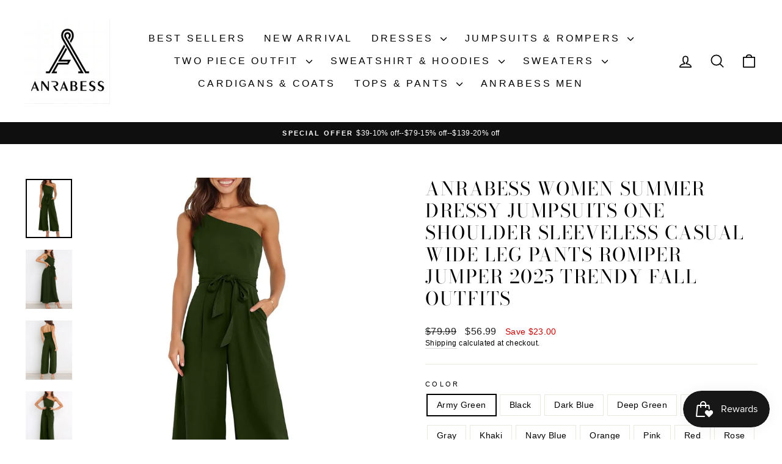

--- FILE ---
content_type: text/html; charset=utf-8
request_url: https://shopanrabess.com/products/anrabess-summer-dressy-one-shoulder-tie-waist-backless-wide-leg-jumpsuit-rompers-pockets
body_size: 39476
content:
<!doctype html>
<html class="no-js" lang="en" dir="ltr">
<head>
  <meta charset="utf-8">
  <meta http-equiv="X-UA-Compatible" content="IE=edge,chrome=1">
  <meta name="viewport" content="width=device-width,initial-scale=1">
  <meta name="theme-color" content="#111111">
  <link rel="canonical" href="https://shopanrabess.com/products/anrabess-summer-dressy-one-shoulder-tie-waist-backless-wide-leg-jumpsuit-rompers-pockets">
  <link rel="preconnect" href="https://cdn.shopify.com" crossorigin>
  <link rel="preconnect" href="https://fonts.shopifycdn.com" crossorigin>
  <link rel="dns-prefetch" href="https://productreviews.shopifycdn.com">
  <link rel="dns-prefetch" href="https://ajax.googleapis.com">
  <link rel="dns-prefetch" href="https://maps.googleapis.com">
  <link rel="dns-prefetch" href="https://maps.gstatic.com"><link rel="shortcut icon" href="//shopanrabess.com/cdn/shop/files/ANRABESS-logo_2_1_55f1dbf3-9067-46e5-87d7-0bbd843c0c69_32x32.png?v=1681183077" type="image/png" /><title>ANRABESS Women Summer Dressy Jumpsuits One Shoulder Sleeveless Casual 
</title>
<meta name="description" content="95% Polyester, 5% Spandex Imported Pull On closure Machine Wash Size - S=US(4-6), M=US(8-10), L=US(12-14), XL=US(16-18)，see dtails in rich description. Features - full length,one thin straps on shoulder,one shoulder,zipper back,backless，tie knot waist，high waist，wide leg pants,hidden pockets. Fabric - 95% polyester 5% "><meta property="og:site_name" content="ANRABESS">
  <meta property="og:url" content="https://shopanrabess.com/products/anrabess-summer-dressy-one-shoulder-tie-waist-backless-wide-leg-jumpsuit-rompers-pockets">
  <meta property="og:title" content="ANRABESS Women Summer Dressy Jumpsuits One Shoulder Sleeveless Casual Wide Leg Pants Romper Jumper 2025 Trendy Fall Outfits">
  <meta property="og:type" content="product">
  <meta property="og:description" content="95% Polyester, 5% Spandex Imported Pull On closure Machine Wash Size - S=US(4-6), M=US(8-10), L=US(12-14), XL=US(16-18)，see dtails in rich description. Features - full length,one thin straps on shoulder,one shoulder,zipper back,backless，tie knot waist，high waist，wide leg pants,hidden pockets. Fabric - 95% polyester 5% "><meta property="og:image" content="http://shopanrabess.com/cdn/shop/products/ANRABESSSummerDressyOneShoulderTieWaistBacklessWideLegJumpsuitRompersPockets_1.jpg?v=1681529398">
    <meta property="og:image:secure_url" content="https://shopanrabess.com/cdn/shop/products/ANRABESSSummerDressyOneShoulderTieWaistBacklessWideLegJumpsuitRompersPockets_1.jpg?v=1681529398">
    <meta property="og:image:width" content="952">
    <meta property="og:image:height" content="1215"><meta name="twitter:site" content="@">
  <meta name="twitter:card" content="summary_large_image">
  <meta name="twitter:title" content="ANRABESS Women Summer Dressy Jumpsuits One Shoulder Sleeveless Casual Wide Leg Pants Romper Jumper 2025 Trendy Fall Outfits">
  <meta name="twitter:description" content="95% Polyester, 5% Spandex Imported Pull On closure Machine Wash Size - S=US(4-6), M=US(8-10), L=US(12-14), XL=US(16-18)，see dtails in rich description. Features - full length,one thin straps on shoulder,one shoulder,zipper back,backless，tie knot waist，high waist，wide leg pants,hidden pockets. Fabric - 95% polyester 5% ">
<style data-shopify>@font-face {
  font-family: "Bodoni Moda";
  font-weight: 400;
  font-style: normal;
  font-display: swap;
  src: url("//shopanrabess.com/cdn/fonts/bodoni_moda/bodonimoda_n4.025af1859727a91866b3c708393a6dc972156491.woff2") format("woff2"),
       url("//shopanrabess.com/cdn/fonts/bodoni_moda/bodonimoda_n4.aebb4417dfed0dc5ec4a330249c3862add089916.woff") format("woff");
}

  

  
  
  
</style><link href="//shopanrabess.com/cdn/shop/t/11/assets/theme.css?v=134483939676162840751696648100" rel="stylesheet" type="text/css" media="all" />
<style data-shopify>:root {
    --typeHeaderPrimary: "Bodoni Moda";
    --typeHeaderFallback: serif;
    --typeHeaderSize: 36px;
    --typeHeaderWeight: 400;
    --typeHeaderLineHeight: 1.2;
    --typeHeaderSpacing: 0.05em;

    --typeBasePrimary:"system_ui";
    --typeBaseFallback:-apple-system, 'Segoe UI', Roboto, 'Helvetica Neue', 'Noto Sans', 'Liberation Sans', Arial, sans-serif, 'Apple Color Emoji', 'Segoe UI Emoji', 'Segoe UI Symbol', 'Noto Color Emoji';
    --typeBaseSize: 14px;
    --typeBaseWeight: 400;
    --typeBaseSpacing: 0.025em;
    --typeBaseLineHeight: 1.4;
    --typeBaselineHeightMinus01: 1.3;

    --typeCollectionTitle: 20px;

    --iconWeight: 4px;
    --iconLinecaps: round;

    
        --buttonRadius: 0;
    

    --colorGridOverlayOpacity: 0.1;
    }

    .placeholder-content {
    background-image: linear-gradient(100deg, #ffffff 40%, #f7f7f7 63%, #ffffff 79%);
    }</style><script>
    document.documentElement.className = document.documentElement.className.replace('no-js', 'js');

    window.theme = window.theme || {};
    theme.routes = {
      home: "/",
      cart: "/cart.js",
      cartPage: "/cart",
      cartAdd: "/cart/add.js",
      cartChange: "/cart/change.js",
      search: "/search",
      predictive_url: "/search/suggest"
    };
    theme.strings = {
      soldOut: "Sold Out",
      unavailable: "Unavailable",
      inStockLabel: "In stock, ready to ship",
      oneStockLabel: "Low stock - [count] item left",
      otherStockLabel: "Low stock - [count] items left",
      willNotShipUntil: "Ready to ship [date]",
      willBeInStockAfter: "Back in stock [date]",
      waitingForStock: "Inventory on the way",
      savePrice: "Save [saved_amount]",
      cartEmpty: "Your cart is currently empty.",
      cartTermsConfirmation: "You must agree with the terms and conditions of sales to check out",
      searchCollections: "Collections",
      searchPages: "Pages",
      searchArticles: "Articles",
      productFrom: "from ",
      maxQuantity: "You can only have [quantity] of [title] in your cart."
    };
    theme.settings = {
      cartType: "drawer",
      isCustomerTemplate: false,
      moneyFormat: "${{amount}}",
      saveType: "dollar",
      productImageSize: "natural",
      productImageCover: false,
      predictiveSearch: true,
      predictiveSearchType: null,
      predictiveSearchVendor: false,
      predictiveSearchPrice: false,
      quickView: false,
      themeName: 'Impulse',
      themeVersion: "7.3.3"
    };
  </script>

  <script>window.performance && window.performance.mark && window.performance.mark('shopify.content_for_header.start');</script><meta id="shopify-digital-wallet" name="shopify-digital-wallet" content="/61332783272/digital_wallets/dialog">
<link rel="alternate" type="application/json+oembed" href="https://shopanrabess.com/products/anrabess-summer-dressy-one-shoulder-tie-waist-backless-wide-leg-jumpsuit-rompers-pockets.oembed">
<script async="async" src="/checkouts/internal/preloads.js?locale=en-US"></script>
<script id="shopify-features" type="application/json">{"accessToken":"e99705e704253c18e2dd599fe170e851","betas":["rich-media-storefront-analytics"],"domain":"shopanrabess.com","predictiveSearch":true,"shopId":61332783272,"locale":"en"}</script>
<script>var Shopify = Shopify || {};
Shopify.shop = "shopanrabess.myshopify.com";
Shopify.locale = "en";
Shopify.currency = {"active":"USD","rate":"1.0"};
Shopify.country = "US";
Shopify.theme = {"name":"Impulse ","id":133283414184,"schema_name":"Impulse","schema_version":"7.3.3","theme_store_id":857,"role":"main"};
Shopify.theme.handle = "null";
Shopify.theme.style = {"id":null,"handle":null};
Shopify.cdnHost = "shopanrabess.com/cdn";
Shopify.routes = Shopify.routes || {};
Shopify.routes.root = "/";</script>
<script type="module">!function(o){(o.Shopify=o.Shopify||{}).modules=!0}(window);</script>
<script>!function(o){function n(){var o=[];function n(){o.push(Array.prototype.slice.apply(arguments))}return n.q=o,n}var t=o.Shopify=o.Shopify||{};t.loadFeatures=n(),t.autoloadFeatures=n()}(window);</script>
<script id="shop-js-analytics" type="application/json">{"pageType":"product"}</script>
<script defer="defer" async type="module" src="//shopanrabess.com/cdn/shopifycloud/shop-js/modules/v2/client.init-shop-cart-sync_Bc8-qrdt.en.esm.js"></script>
<script defer="defer" async type="module" src="//shopanrabess.com/cdn/shopifycloud/shop-js/modules/v2/chunk.common_CmNk3qlo.esm.js"></script>
<script type="module">
  await import("//shopanrabess.com/cdn/shopifycloud/shop-js/modules/v2/client.init-shop-cart-sync_Bc8-qrdt.en.esm.js");
await import("//shopanrabess.com/cdn/shopifycloud/shop-js/modules/v2/chunk.common_CmNk3qlo.esm.js");

  window.Shopify.SignInWithShop?.initShopCartSync?.({"fedCMEnabled":true,"windoidEnabled":true});

</script>
<script>(function() {
  var isLoaded = false;
  function asyncLoad() {
    if (isLoaded) return;
    isLoaded = true;
    var urls = ["https:\/\/widgets.automizely.com\/aftership\/gmv.js?organization_id=7092ae9580144ebf969b0dbea9833db9\u0026shop=shopanrabess.myshopify.com","https:\/\/js.smile.io\/v1\/smile-shopify.js?shop=shopanrabess.myshopify.com","https:\/\/d1639lhkj5l89m.cloudfront.net\/js\/storefront\/uppromote.js?shop=shopanrabess.myshopify.com","https:\/\/static.shareasale.com\/json\/shopify\/shareasale-tracking.js?sasmid=149968\u0026ssmtid=19038\u0026shop=shopanrabess.myshopify.com","https:\/\/cdn2.ryviu.com\/v\/static\/js\/app.js?n=1\u0026shop=shopanrabess.myshopify.com","https:\/\/cdn2.ryviu.com\/v\/static\/js\/app.js?shop=shopanrabess.myshopify.com"];
    for (var i = 0; i < urls.length; i++) {
      var s = document.createElement('script');
      s.type = 'text/javascript';
      s.async = true;
      s.src = urls[i];
      var x = document.getElementsByTagName('script')[0];
      x.parentNode.insertBefore(s, x);
    }
  };
  if(window.attachEvent) {
    window.attachEvent('onload', asyncLoad);
  } else {
    window.addEventListener('load', asyncLoad, false);
  }
})();</script>
<script id="__st">var __st={"a":61332783272,"offset":28800,"reqid":"c60fb305-9bdf-4f42-b444-3e27e99ee023-1762199914","pageurl":"shopanrabess.com\/products\/anrabess-summer-dressy-one-shoulder-tie-waist-backless-wide-leg-jumpsuit-rompers-pockets","u":"1bc6081fe44d","p":"product","rtyp":"product","rid":7810443444392};</script>
<script>window.ShopifyPaypalV4VisibilityTracking = true;</script>
<script id="captcha-bootstrap">!function(){'use strict';const t='contact',e='account',n='new_comment',o=[[t,t],['blogs',n],['comments',n],[t,'customer']],c=[[e,'customer_login'],[e,'guest_login'],[e,'recover_customer_password'],[e,'create_customer']],r=t=>t.map((([t,e])=>`form[action*='/${t}']:not([data-nocaptcha='true']) input[name='form_type'][value='${e}']`)).join(','),a=t=>()=>t?[...document.querySelectorAll(t)].map((t=>t.form)):[];function s(){const t=[...o],e=r(t);return a(e)}const i='password',u='form_key',d=['recaptcha-v3-token','g-recaptcha-response','h-captcha-response',i],f=()=>{try{return window.sessionStorage}catch{return}},m='__shopify_v',_=t=>t.elements[u];function p(t,e,n=!1){try{const o=window.sessionStorage,c=JSON.parse(o.getItem(e)),{data:r}=function(t){const{data:e,action:n}=t;return t[m]||n?{data:e,action:n}:{data:t,action:n}}(c);for(const[e,n]of Object.entries(r))t.elements[e]&&(t.elements[e].value=n);n&&o.removeItem(e)}catch(o){console.error('form repopulation failed',{error:o})}}const l='form_type',E='cptcha';function T(t){t.dataset[E]=!0}const w=window,h=w.document,L='Shopify',v='ce_forms',y='captcha';let A=!1;((t,e)=>{const n=(g='f06e6c50-85a8-45c8-87d0-21a2b65856fe',I='https://cdn.shopify.com/shopifycloud/storefront-forms-hcaptcha/ce_storefront_forms_captcha_hcaptcha.v1.5.2.iife.js',D={infoText:'Protected by hCaptcha',privacyText:'Privacy',termsText:'Terms'},(t,e,n)=>{const o=w[L][v],c=o.bindForm;if(c)return c(t,g,e,D).then(n);var r;o.q.push([[t,g,e,D],n]),r=I,A||(h.body.append(Object.assign(h.createElement('script'),{id:'captcha-provider',async:!0,src:r})),A=!0)});var g,I,D;w[L]=w[L]||{},w[L][v]=w[L][v]||{},w[L][v].q=[],w[L][y]=w[L][y]||{},w[L][y].protect=function(t,e){n(t,void 0,e),T(t)},Object.freeze(w[L][y]),function(t,e,n,w,h,L){const[v,y,A,g]=function(t,e,n){const i=e?o:[],u=t?c:[],d=[...i,...u],f=r(d),m=r(i),_=r(d.filter((([t,e])=>n.includes(e))));return[a(f),a(m),a(_),s()]}(w,h,L),I=t=>{const e=t.target;return e instanceof HTMLFormElement?e:e&&e.form},D=t=>v().includes(t);t.addEventListener('submit',(t=>{const e=I(t);if(!e)return;const n=D(e)&&!e.dataset.hcaptchaBound&&!e.dataset.recaptchaBound,o=_(e),c=g().includes(e)&&(!o||!o.value);(n||c)&&t.preventDefault(),c&&!n&&(function(t){try{if(!f())return;!function(t){const e=f();if(!e)return;const n=_(t);if(!n)return;const o=n.value;o&&e.removeItem(o)}(t);const e=Array.from(Array(32),(()=>Math.random().toString(36)[2])).join('');!function(t,e){_(t)||t.append(Object.assign(document.createElement('input'),{type:'hidden',name:u})),t.elements[u].value=e}(t,e),function(t,e){const n=f();if(!n)return;const o=[...t.querySelectorAll(`input[type='${i}']`)].map((({name:t})=>t)),c=[...d,...o],r={};for(const[a,s]of new FormData(t).entries())c.includes(a)||(r[a]=s);n.setItem(e,JSON.stringify({[m]:1,action:t.action,data:r}))}(t,e)}catch(e){console.error('failed to persist form',e)}}(e),e.submit())}));const S=(t,e)=>{t&&!t.dataset[E]&&(n(t,e.some((e=>e===t))),T(t))};for(const o of['focusin','change'])t.addEventListener(o,(t=>{const e=I(t);D(e)&&S(e,y())}));const B=e.get('form_key'),M=e.get(l),P=B&&M;t.addEventListener('DOMContentLoaded',(()=>{const t=y();if(P)for(const e of t)e.elements[l].value===M&&p(e,B);[...new Set([...A(),...v().filter((t=>'true'===t.dataset.shopifyCaptcha))])].forEach((e=>S(e,t)))}))}(h,new URLSearchParams(w.location.search),n,t,e,['guest_login'])})(!0,!0)}();</script>
<script integrity="sha256-52AcMU7V7pcBOXWImdc/TAGTFKeNjmkeM1Pvks/DTgc=" data-source-attribution="shopify.loadfeatures" defer="defer" src="//shopanrabess.com/cdn/shopifycloud/storefront/assets/storefront/load_feature-81c60534.js" crossorigin="anonymous"></script>
<script data-source-attribution="shopify.dynamic_checkout.dynamic.init">var Shopify=Shopify||{};Shopify.PaymentButton=Shopify.PaymentButton||{isStorefrontPortableWallets:!0,init:function(){window.Shopify.PaymentButton.init=function(){};var t=document.createElement("script");t.src="https://shopanrabess.com/cdn/shopifycloud/portable-wallets/latest/portable-wallets.en.js",t.type="module",document.head.appendChild(t)}};
</script>
<script data-source-attribution="shopify.dynamic_checkout.buyer_consent">
  function portableWalletsHideBuyerConsent(e){var t=document.getElementById("shopify-buyer-consent"),n=document.getElementById("shopify-subscription-policy-button");t&&n&&(t.classList.add("hidden"),t.setAttribute("aria-hidden","true"),n.removeEventListener("click",e))}function portableWalletsShowBuyerConsent(e){var t=document.getElementById("shopify-buyer-consent"),n=document.getElementById("shopify-subscription-policy-button");t&&n&&(t.classList.remove("hidden"),t.removeAttribute("aria-hidden"),n.addEventListener("click",e))}window.Shopify?.PaymentButton&&(window.Shopify.PaymentButton.hideBuyerConsent=portableWalletsHideBuyerConsent,window.Shopify.PaymentButton.showBuyerConsent=portableWalletsShowBuyerConsent);
</script>
<script>
  function portableWalletsCleanup(e){e&&e.src&&console.error("Failed to load portable wallets script "+e.src);var t=document.querySelectorAll("shopify-accelerated-checkout .shopify-payment-button__skeleton, shopify-accelerated-checkout-cart .wallet-cart-button__skeleton"),e=document.getElementById("shopify-buyer-consent");for(let e=0;e<t.length;e++)t[e].remove();e&&e.remove()}function portableWalletsNotLoadedAsModule(e){e instanceof ErrorEvent&&"string"==typeof e.message&&e.message.includes("import.meta")&&"string"==typeof e.filename&&e.filename.includes("portable-wallets")&&(window.removeEventListener("error",portableWalletsNotLoadedAsModule),window.Shopify.PaymentButton.failedToLoad=e,"loading"===document.readyState?document.addEventListener("DOMContentLoaded",window.Shopify.PaymentButton.init):window.Shopify.PaymentButton.init())}window.addEventListener("error",portableWalletsNotLoadedAsModule);
</script>

<script type="module" src="https://shopanrabess.com/cdn/shopifycloud/portable-wallets/latest/portable-wallets.en.js" onError="portableWalletsCleanup(this)" crossorigin="anonymous"></script>
<script nomodule>
  document.addEventListener("DOMContentLoaded", portableWalletsCleanup);
</script>

<link id="shopify-accelerated-checkout-styles" rel="stylesheet" media="screen" href="https://shopanrabess.com/cdn/shopifycloud/portable-wallets/latest/accelerated-checkout-backwards-compat.css" crossorigin="anonymous">
<style id="shopify-accelerated-checkout-cart">
        #shopify-buyer-consent {
  margin-top: 1em;
  display: inline-block;
  width: 100%;
}

#shopify-buyer-consent.hidden {
  display: none;
}

#shopify-subscription-policy-button {
  background: none;
  border: none;
  padding: 0;
  text-decoration: underline;
  font-size: inherit;
  cursor: pointer;
}

#shopify-subscription-policy-button::before {
  box-shadow: none;
}

      </style>

<script>window.performance && window.performance.mark && window.performance.mark('shopify.content_for_header.end');</script>

  <script src="//shopanrabess.com/cdn/shop/t/11/assets/vendor-scripts-v11.js" defer="defer"></script><script src="//shopanrabess.com/cdn/shop/t/11/assets/theme.js?v=103286258102187286791683104515" defer="defer"></script>
<!-- BEGIN app block: shopify://apps/ryviu-product-reviews-app/blocks/ryviu-js/807ad6ed-1a6a-4559-abea-ed062858d9da --><!-- RYVIU APP :: Settings 31-->	
  <script>
    var ryviu_global_settings = {"form":{"showTitle":true,"titleForm":"Rate Us","titleName":"Your Name","colorInput":"#464646","colorTitle":"#696969","noticeName":"Your name is required field","titleEmail":"Your Email","autoPublish":true,"colorNotice":"#dd2c00","colorSubmit":"#ffffff","noticeEmail":"Your email is required and valid email","titleSubmit":"Submit Your Review","titleSubject":"Review Title","titleSuccess":"Thank you! Your review is submited.","colorStarForm":"#ececec","noticeSubject":"Title is required field","showtitleForm":true,"titleMessenger":"Review Content","noticeMessenger":"Your review is required field","placeholderName":"John Smith","starActivecolor":"#fdbc00","backgroundSubmit":"#00aeef","placeholderEmail":"example@yourdomain.com","placeholderSubject":"Look great","placeholderMessenger":"Write something","loadAfterContentLoaded":true},"questions":{"by_text":"Author","of_text":"of","on_text":"am","des_form":"Ask a question to the community here","name_form":"Your Name","email_form":"Your E-Mail Adresse","input_text":"Have a question? Search for answers","title_form":"No answer found?","answer_form":"Your answers","answer_text":"Answer question","newest_text":"Latest New","notice_form":"Complete before submitting","submit_form":"Send a question","helpful_text":"Most helpful","showing_text":"Show","question_form":"Your question","titleCustomer":"","community_text":"Ask the community here","questions_text":"questions","title_answer_form":"Answer question","ask_community_text":"Ask the community","submit_answer_form":"Send a reply","write_question_text":"Ask a question","question_answer_form":"Question","placeholder_answer_form":"Answer is a required field!","placeholder_question_form":"Question is a required field!"},"review_widget":{"star":1,"style":"style2","title":true,"ofText":"of","tstar1":"Terrible","tstar2":"Poor","tstar3":"Average","tstar4":"Very Good","tstar5":"Excellent","nostars":false,"nowrite":false,"hideFlag":false,"hidedate":false,"noavatar":false,"noreview":true,"order_by":"late","showFull":true,"showText":"Show:","showspam":true,"noReviews":"No reviews","outofText":"out of","random_to":20,"ryplyText":"Comment","starStyle":"style1","starcolor":"#e6e6e6","starsText":"stars","colorTitle":"#6c8187","colorWrite":"#ffffff","customDate":"dd\/MM\/yy","dateSelect":"dateDefaut","helpulText":"Is this helpful?","latestText":"Latest","nolastname":false,"oldestText":"Oldest","paddingTop":"0","reviewText":"review","sortbyText":"Sort by:","starHeight":13,"titleWrite":"Write a review","borderColor":"#ffffff","borderStyle":"solid","borderWidth":"0","colorAvatar":"#f8f8f8","firstReview":"Write a first review now","paddingLeft":"0","random_from":0,"reviewsText":"reviews","showingText":"Showing","disableReply":true,"paddingRight":"0","payment_type":"Monthly","textVerified":"Verified Purchase","colorVerified":"#05d92d","disableHelpul":false,"disableWidget":false,"paddingBottom":"0","titleCustomer":"Customer Reviews","filter_reviews":"all","backgroundRyviu":"transparent","backgroundWrite":"#ffb102","disablePurchase":false,"starActiveStyle":"style1","starActivecolor":"#fdbc00","show_title_customer":false,"filter_reviews_local":"US"},"design_settings":{"date":"timeago","sort":"late","showing":30,"url_shop":"shopanrabess.com","approving":true,"colection":true,"no_number":false,"no_review":true,"defautDate":"timeago","defaultDate":"timeago","client_theme":"default","verify_reply":true,"verify_review":true,"reviews_per_page":"10","aimgs":false}};
    if (Shopify.designMode) {document.documentElement.classList.add('ryviu-shopify-mode');}
  </script>
<!-- RYVIU APP -->
<!-- END app block --><link href="https://cdn.shopify.com/extensions/019a32ed-53a1-7a2f-aa18-7021a3f302ab/ryviu-theme-extension-40/assets/widget.css" rel="stylesheet" type="text/css" media="all">
<link href="https://monorail-edge.shopifysvc.com" rel="dns-prefetch">
<script>(function(){if ("sendBeacon" in navigator && "performance" in window) {try {var session_token_from_headers = performance.getEntriesByType('navigation')[0].serverTiming.find(x => x.name == '_s').description;} catch {var session_token_from_headers = undefined;}var session_cookie_matches = document.cookie.match(/_shopify_s=([^;]*)/);var session_token_from_cookie = session_cookie_matches && session_cookie_matches.length === 2 ? session_cookie_matches[1] : "";var session_token = session_token_from_headers || session_token_from_cookie || "";function handle_abandonment_event(e) {var entries = performance.getEntries().filter(function(entry) {return /monorail-edge.shopifysvc.com/.test(entry.name);});if (!window.abandonment_tracked && entries.length === 0) {window.abandonment_tracked = true;var currentMs = Date.now();var navigation_start = performance.timing.navigationStart;var payload = {shop_id: 61332783272,url: window.location.href,navigation_start,duration: currentMs - navigation_start,session_token,page_type: "product"};window.navigator.sendBeacon("https://monorail-edge.shopifysvc.com/v1/produce", JSON.stringify({schema_id: "online_store_buyer_site_abandonment/1.1",payload: payload,metadata: {event_created_at_ms: currentMs,event_sent_at_ms: currentMs}}));}}window.addEventListener('pagehide', handle_abandonment_event);}}());</script>
<script id="web-pixels-manager-setup">(function e(e,d,r,n,o){if(void 0===o&&(o={}),!Boolean(null===(a=null===(i=window.Shopify)||void 0===i?void 0:i.analytics)||void 0===a?void 0:a.replayQueue)){var i,a;window.Shopify=window.Shopify||{};var t=window.Shopify;t.analytics=t.analytics||{};var s=t.analytics;s.replayQueue=[],s.publish=function(e,d,r){return s.replayQueue.push([e,d,r]),!0};try{self.performance.mark("wpm:start")}catch(e){}var l=function(){var e={modern:/Edge?\/(1{2}[4-9]|1[2-9]\d|[2-9]\d{2}|\d{4,})\.\d+(\.\d+|)|Firefox\/(1{2}[4-9]|1[2-9]\d|[2-9]\d{2}|\d{4,})\.\d+(\.\d+|)|Chrom(ium|e)\/(9{2}|\d{3,})\.\d+(\.\d+|)|(Maci|X1{2}).+ Version\/(15\.\d+|(1[6-9]|[2-9]\d|\d{3,})\.\d+)([,.]\d+|)( \(\w+\)|)( Mobile\/\w+|) Safari\/|Chrome.+OPR\/(9{2}|\d{3,})\.\d+\.\d+|(CPU[ +]OS|iPhone[ +]OS|CPU[ +]iPhone|CPU IPhone OS|CPU iPad OS)[ +]+(15[._]\d+|(1[6-9]|[2-9]\d|\d{3,})[._]\d+)([._]\d+|)|Android:?[ /-](13[3-9]|1[4-9]\d|[2-9]\d{2}|\d{4,})(\.\d+|)(\.\d+|)|Android.+Firefox\/(13[5-9]|1[4-9]\d|[2-9]\d{2}|\d{4,})\.\d+(\.\d+|)|Android.+Chrom(ium|e)\/(13[3-9]|1[4-9]\d|[2-9]\d{2}|\d{4,})\.\d+(\.\d+|)|SamsungBrowser\/([2-9]\d|\d{3,})\.\d+/,legacy:/Edge?\/(1[6-9]|[2-9]\d|\d{3,})\.\d+(\.\d+|)|Firefox\/(5[4-9]|[6-9]\d|\d{3,})\.\d+(\.\d+|)|Chrom(ium|e)\/(5[1-9]|[6-9]\d|\d{3,})\.\d+(\.\d+|)([\d.]+$|.*Safari\/(?![\d.]+ Edge\/[\d.]+$))|(Maci|X1{2}).+ Version\/(10\.\d+|(1[1-9]|[2-9]\d|\d{3,})\.\d+)([,.]\d+|)( \(\w+\)|)( Mobile\/\w+|) Safari\/|Chrome.+OPR\/(3[89]|[4-9]\d|\d{3,})\.\d+\.\d+|(CPU[ +]OS|iPhone[ +]OS|CPU[ +]iPhone|CPU IPhone OS|CPU iPad OS)[ +]+(10[._]\d+|(1[1-9]|[2-9]\d|\d{3,})[._]\d+)([._]\d+|)|Android:?[ /-](13[3-9]|1[4-9]\d|[2-9]\d{2}|\d{4,})(\.\d+|)(\.\d+|)|Mobile Safari.+OPR\/([89]\d|\d{3,})\.\d+\.\d+|Android.+Firefox\/(13[5-9]|1[4-9]\d|[2-9]\d{2}|\d{4,})\.\d+(\.\d+|)|Android.+Chrom(ium|e)\/(13[3-9]|1[4-9]\d|[2-9]\d{2}|\d{4,})\.\d+(\.\d+|)|Android.+(UC? ?Browser|UCWEB|U3)[ /]?(15\.([5-9]|\d{2,})|(1[6-9]|[2-9]\d|\d{3,})\.\d+)\.\d+|SamsungBrowser\/(5\.\d+|([6-9]|\d{2,})\.\d+)|Android.+MQ{2}Browser\/(14(\.(9|\d{2,})|)|(1[5-9]|[2-9]\d|\d{3,})(\.\d+|))(\.\d+|)|K[Aa][Ii]OS\/(3\.\d+|([4-9]|\d{2,})\.\d+)(\.\d+|)/},d=e.modern,r=e.legacy,n=navigator.userAgent;return n.match(d)?"modern":n.match(r)?"legacy":"unknown"}(),u="modern"===l?"modern":"legacy",c=(null!=n?n:{modern:"",legacy:""})[u],f=function(e){return[e.baseUrl,"/wpm","/b",e.hashVersion,"modern"===e.buildTarget?"m":"l",".js"].join("")}({baseUrl:d,hashVersion:r,buildTarget:u}),m=function(e){var d=e.version,r=e.bundleTarget,n=e.surface,o=e.pageUrl,i=e.monorailEndpoint;return{emit:function(e){var a=e.status,t=e.errorMsg,s=(new Date).getTime(),l=JSON.stringify({metadata:{event_sent_at_ms:s},events:[{schema_id:"web_pixels_manager_load/3.1",payload:{version:d,bundle_target:r,page_url:o,status:a,surface:n,error_msg:t},metadata:{event_created_at_ms:s}}]});if(!i)return console&&console.warn&&console.warn("[Web Pixels Manager] No Monorail endpoint provided, skipping logging."),!1;try{return self.navigator.sendBeacon.bind(self.navigator)(i,l)}catch(e){}var u=new XMLHttpRequest;try{return u.open("POST",i,!0),u.setRequestHeader("Content-Type","text/plain"),u.send(l),!0}catch(e){return console&&console.warn&&console.warn("[Web Pixels Manager] Got an unhandled error while logging to Monorail."),!1}}}}({version:r,bundleTarget:l,surface:e.surface,pageUrl:self.location.href,monorailEndpoint:e.monorailEndpoint});try{o.browserTarget=l,function(e){var d=e.src,r=e.async,n=void 0===r||r,o=e.onload,i=e.onerror,a=e.sri,t=e.scriptDataAttributes,s=void 0===t?{}:t,l=document.createElement("script"),u=document.querySelector("head"),c=document.querySelector("body");if(l.async=n,l.src=d,a&&(l.integrity=a,l.crossOrigin="anonymous"),s)for(var f in s)if(Object.prototype.hasOwnProperty.call(s,f))try{l.dataset[f]=s[f]}catch(e){}if(o&&l.addEventListener("load",o),i&&l.addEventListener("error",i),u)u.appendChild(l);else{if(!c)throw new Error("Did not find a head or body element to append the script");c.appendChild(l)}}({src:f,async:!0,onload:function(){if(!function(){var e,d;return Boolean(null===(d=null===(e=window.Shopify)||void 0===e?void 0:e.analytics)||void 0===d?void 0:d.initialized)}()){var d=window.webPixelsManager.init(e)||void 0;if(d){var r=window.Shopify.analytics;r.replayQueue.forEach((function(e){var r=e[0],n=e[1],o=e[2];d.publishCustomEvent(r,n,o)})),r.replayQueue=[],r.publish=d.publishCustomEvent,r.visitor=d.visitor,r.initialized=!0}}},onerror:function(){return m.emit({status:"failed",errorMsg:"".concat(f," has failed to load")})},sri:function(e){var d=/^sha384-[A-Za-z0-9+/=]+$/;return"string"==typeof e&&d.test(e)}(c)?c:"",scriptDataAttributes:o}),m.emit({status:"loading"})}catch(e){m.emit({status:"failed",errorMsg:(null==e?void 0:e.message)||"Unknown error"})}}})({shopId: 61332783272,storefrontBaseUrl: "https://shopanrabess.com",extensionsBaseUrl: "https://extensions.shopifycdn.com/cdn/shopifycloud/web-pixels-manager",monorailEndpoint: "https://monorail-edge.shopifysvc.com/unstable/produce_batch",surface: "storefront-renderer",enabledBetaFlags: ["2dca8a86"],webPixelsConfigList: [{"id":"1409810600","configuration":"{\"hashed_organization_id\":\"08c459617b81e08370e23175e7da8479_v1\",\"app_key\":\"shopanrabess\",\"allow_collect_personal_data\":\"true\"}","eventPayloadVersion":"v1","runtimeContext":"STRICT","scriptVersion":"c3e64302e4c6a915b615bb03ddf3784a","type":"APP","apiClientId":111542,"privacyPurposes":["ANALYTICS","MARKETING","SALE_OF_DATA"],"dataSharingAdjustments":{"protectedCustomerApprovalScopes":["read_customer_address","read_customer_email","read_customer_name","read_customer_personal_data","read_customer_phone"]}},{"id":"1166573736","configuration":"{\"masterTagID\":\"19038\",\"merchantID\":\"149968\",\"appPath\":\"https:\/\/daedalus.shareasale.com\",\"storeID\":\"NaN\",\"xTypeMode\":\"NaN\",\"xTypeValue\":\"NaN\",\"channelDedup\":\"NaN\"}","eventPayloadVersion":"v1","runtimeContext":"STRICT","scriptVersion":"f300cca684872f2df140f714437af558","type":"APP","apiClientId":4929191,"privacyPurposes":["ANALYTICS","MARKETING"],"dataSharingAdjustments":{"protectedCustomerApprovalScopes":["read_customer_personal_data"]}},{"id":"shopify-app-pixel","configuration":"{}","eventPayloadVersion":"v1","runtimeContext":"STRICT","scriptVersion":"0450","apiClientId":"shopify-pixel","type":"APP","privacyPurposes":["ANALYTICS","MARKETING"]},{"id":"shopify-custom-pixel","eventPayloadVersion":"v1","runtimeContext":"LAX","scriptVersion":"0450","apiClientId":"shopify-pixel","type":"CUSTOM","privacyPurposes":["ANALYTICS","MARKETING"]}],isMerchantRequest: false,initData: {"shop":{"name":"ANRABESS","paymentSettings":{"currencyCode":"USD"},"myshopifyDomain":"shopanrabess.myshopify.com","countryCode":"HK","storefrontUrl":"https:\/\/shopanrabess.com"},"customer":null,"cart":null,"checkout":null,"productVariants":[{"price":{"amount":56.99,"currencyCode":"USD"},"product":{"title":"ANRABESS Women Summer Dressy Jumpsuits One Shoulder Sleeveless Casual Wide Leg Pants Romper Jumper 2025 Trendy Fall Outfits","vendor":"ANRABESS","id":"7810443444392","untranslatedTitle":"ANRABESS Women Summer Dressy Jumpsuits One Shoulder Sleeveless Casual Wide Leg Pants Romper Jumper 2025 Trendy Fall Outfits","url":"\/products\/anrabess-summer-dressy-one-shoulder-tie-waist-backless-wide-leg-jumpsuit-rompers-pockets","type":""},"id":"43514717503656","image":{"src":"\/\/shopanrabess.com\/cdn\/shop\/products\/ANRABESSSummerDressyOneShoulderTieWaistBacklessWideLegJumpsuitRompersPockets_1.jpg?v=1681529398"},"sku":"A562-anlv-S","title":"Army Green \/ Small","untranslatedTitle":"Army Green \/ Small"},{"price":{"amount":56.99,"currencyCode":"USD"},"product":{"title":"ANRABESS Women Summer Dressy Jumpsuits One Shoulder Sleeveless Casual Wide Leg Pants Romper Jumper 2025 Trendy Fall Outfits","vendor":"ANRABESS","id":"7810443444392","untranslatedTitle":"ANRABESS Women Summer Dressy Jumpsuits One Shoulder Sleeveless Casual Wide Leg Pants Romper Jumper 2025 Trendy Fall Outfits","url":"\/products\/anrabess-summer-dressy-one-shoulder-tie-waist-backless-wide-leg-jumpsuit-rompers-pockets","type":""},"id":"43514718945448","image":{"src":"\/\/shopanrabess.com\/cdn\/shop\/products\/ANRABESSSummerDressyOneShoulderTieWaistBacklessWideLegJumpsuitRompersPockets_1.jpg?v=1681529398"},"sku":"A562-anlv-M","title":"Army Green \/ Medium","untranslatedTitle":"Army Green \/ Medium"},{"price":{"amount":56.99,"currencyCode":"USD"},"product":{"title":"ANRABESS Women Summer Dressy Jumpsuits One Shoulder Sleeveless Casual Wide Leg Pants Romper Jumper 2025 Trendy Fall Outfits","vendor":"ANRABESS","id":"7810443444392","untranslatedTitle":"ANRABESS Women Summer Dressy Jumpsuits One Shoulder Sleeveless Casual Wide Leg Pants Romper Jumper 2025 Trendy Fall Outfits","url":"\/products\/anrabess-summer-dressy-one-shoulder-tie-waist-backless-wide-leg-jumpsuit-rompers-pockets","type":""},"id":"43514718978216","image":{"src":"\/\/shopanrabess.com\/cdn\/shop\/products\/ANRABESSSummerDressyOneShoulderTieWaistBacklessWideLegJumpsuitRompersPockets_1.jpg?v=1681529398"},"sku":"A562-anlv-L","title":"Army Green \/ Large","untranslatedTitle":"Army Green \/ Large"},{"price":{"amount":56.99,"currencyCode":"USD"},"product":{"title":"ANRABESS Women Summer Dressy Jumpsuits One Shoulder Sleeveless Casual Wide Leg Pants Romper Jumper 2025 Trendy Fall Outfits","vendor":"ANRABESS","id":"7810443444392","untranslatedTitle":"ANRABESS Women Summer Dressy Jumpsuits One Shoulder Sleeveless Casual Wide Leg Pants Romper Jumper 2025 Trendy Fall Outfits","url":"\/products\/anrabess-summer-dressy-one-shoulder-tie-waist-backless-wide-leg-jumpsuit-rompers-pockets","type":""},"id":"43514719010984","image":{"src":"\/\/shopanrabess.com\/cdn\/shop\/products\/ANRABESSSummerDressyOneShoulderTieWaistBacklessWideLegJumpsuitRompersPockets_1.jpg?v=1681529398"},"sku":"A562-anlv-XL","title":"Army Green \/ X-Large","untranslatedTitle":"Army Green \/ X-Large"},{"price":{"amount":56.99,"currencyCode":"USD"},"product":{"title":"ANRABESS Women Summer Dressy Jumpsuits One Shoulder Sleeveless Casual Wide Leg Pants Romper Jumper 2025 Trendy Fall Outfits","vendor":"ANRABESS","id":"7810443444392","untranslatedTitle":"ANRABESS Women Summer Dressy Jumpsuits One Shoulder Sleeveless Casual Wide Leg Pants Romper Jumper 2025 Trendy Fall Outfits","url":"\/products\/anrabess-summer-dressy-one-shoulder-tie-waist-backless-wide-leg-jumpsuit-rompers-pockets","type":""},"id":"43514717536424","image":{"src":"\/\/shopanrabess.com\/cdn\/shop\/products\/ANRABESSSummerDressyOneShoulderTieWaistBacklessWideLegJumpsuitRompersPockets_7.jpg?v=1681529387"},"sku":"A562-heise-S","title":"Black \/ Small","untranslatedTitle":"Black \/ Small"},{"price":{"amount":56.99,"currencyCode":"USD"},"product":{"title":"ANRABESS Women Summer Dressy Jumpsuits One Shoulder Sleeveless Casual Wide Leg Pants Romper Jumper 2025 Trendy Fall Outfits","vendor":"ANRABESS","id":"7810443444392","untranslatedTitle":"ANRABESS Women Summer Dressy Jumpsuits One Shoulder Sleeveless Casual Wide Leg Pants Romper Jumper 2025 Trendy Fall Outfits","url":"\/products\/anrabess-summer-dressy-one-shoulder-tie-waist-backless-wide-leg-jumpsuit-rompers-pockets","type":""},"id":"43514719043752","image":{"src":"\/\/shopanrabess.com\/cdn\/shop\/products\/ANRABESSSummerDressyOneShoulderTieWaistBacklessWideLegJumpsuitRompersPockets_7.jpg?v=1681529387"},"sku":"A562-heise-M","title":"Black \/ Medium","untranslatedTitle":"Black \/ Medium"},{"price":{"amount":56.99,"currencyCode":"USD"},"product":{"title":"ANRABESS Women Summer Dressy Jumpsuits One Shoulder Sleeveless Casual Wide Leg Pants Romper Jumper 2025 Trendy Fall Outfits","vendor":"ANRABESS","id":"7810443444392","untranslatedTitle":"ANRABESS Women Summer Dressy Jumpsuits One Shoulder Sleeveless Casual Wide Leg Pants Romper Jumper 2025 Trendy Fall Outfits","url":"\/products\/anrabess-summer-dressy-one-shoulder-tie-waist-backless-wide-leg-jumpsuit-rompers-pockets","type":""},"id":"43514719076520","image":{"src":"\/\/shopanrabess.com\/cdn\/shop\/products\/ANRABESSSummerDressyOneShoulderTieWaistBacklessWideLegJumpsuitRompersPockets_7.jpg?v=1681529387"},"sku":"A562-heise-L","title":"Black \/ Large","untranslatedTitle":"Black \/ Large"},{"price":{"amount":56.99,"currencyCode":"USD"},"product":{"title":"ANRABESS Women Summer Dressy Jumpsuits One Shoulder Sleeveless Casual Wide Leg Pants Romper Jumper 2025 Trendy Fall Outfits","vendor":"ANRABESS","id":"7810443444392","untranslatedTitle":"ANRABESS Women Summer Dressy Jumpsuits One Shoulder Sleeveless Casual Wide Leg Pants Romper Jumper 2025 Trendy Fall Outfits","url":"\/products\/anrabess-summer-dressy-one-shoulder-tie-waist-backless-wide-leg-jumpsuit-rompers-pockets","type":""},"id":"43514719109288","image":{"src":"\/\/shopanrabess.com\/cdn\/shop\/products\/ANRABESSSummerDressyOneShoulderTieWaistBacklessWideLegJumpsuitRompersPockets_7.jpg?v=1681529387"},"sku":"A562-heise-XL","title":"Black \/ X-Large","untranslatedTitle":"Black \/ X-Large"},{"price":{"amount":56.99,"currencyCode":"USD"},"product":{"title":"ANRABESS Women Summer Dressy Jumpsuits One Shoulder Sleeveless Casual Wide Leg Pants Romper Jumper 2025 Trendy Fall Outfits","vendor":"ANRABESS","id":"7810443444392","untranslatedTitle":"ANRABESS Women Summer Dressy Jumpsuits One Shoulder Sleeveless Casual Wide Leg Pants Romper Jumper 2025 Trendy Fall Outfits","url":"\/products\/anrabess-summer-dressy-one-shoulder-tie-waist-backless-wide-leg-jumpsuit-rompers-pockets","type":""},"id":"43514717569192","image":{"src":"\/\/shopanrabess.com\/cdn\/shop\/products\/ANRABESSSummerDressyOneShoulderTieWaistBacklessWideLegJumpsuitRompersPockets_13.jpg?v=1681529384"},"sku":"A562-zanglan-S","title":"Dark Blue \/ Small","untranslatedTitle":"Dark Blue \/ Small"},{"price":{"amount":56.99,"currencyCode":"USD"},"product":{"title":"ANRABESS Women Summer Dressy Jumpsuits One Shoulder Sleeveless Casual Wide Leg Pants Romper Jumper 2025 Trendy Fall Outfits","vendor":"ANRABESS","id":"7810443444392","untranslatedTitle":"ANRABESS Women Summer Dressy Jumpsuits One Shoulder Sleeveless Casual Wide Leg Pants Romper Jumper 2025 Trendy Fall Outfits","url":"\/products\/anrabess-summer-dressy-one-shoulder-tie-waist-backless-wide-leg-jumpsuit-rompers-pockets","type":""},"id":"43514719142056","image":{"src":"\/\/shopanrabess.com\/cdn\/shop\/products\/ANRABESSSummerDressyOneShoulderTieWaistBacklessWideLegJumpsuitRompersPockets_13.jpg?v=1681529384"},"sku":"A562-zanglan-M","title":"Dark Blue \/ Medium","untranslatedTitle":"Dark Blue \/ Medium"},{"price":{"amount":56.99,"currencyCode":"USD"},"product":{"title":"ANRABESS Women Summer Dressy Jumpsuits One Shoulder Sleeveless Casual Wide Leg Pants Romper Jumper 2025 Trendy Fall Outfits","vendor":"ANRABESS","id":"7810443444392","untranslatedTitle":"ANRABESS Women Summer Dressy Jumpsuits One Shoulder Sleeveless Casual Wide Leg Pants Romper Jumper 2025 Trendy Fall Outfits","url":"\/products\/anrabess-summer-dressy-one-shoulder-tie-waist-backless-wide-leg-jumpsuit-rompers-pockets","type":""},"id":"43514719174824","image":{"src":"\/\/shopanrabess.com\/cdn\/shop\/products\/ANRABESSSummerDressyOneShoulderTieWaistBacklessWideLegJumpsuitRompersPockets_13.jpg?v=1681529384"},"sku":"A562-zanglan-L","title":"Dark Blue \/ Large","untranslatedTitle":"Dark Blue \/ Large"},{"price":{"amount":56.99,"currencyCode":"USD"},"product":{"title":"ANRABESS Women Summer Dressy Jumpsuits One Shoulder Sleeveless Casual Wide Leg Pants Romper Jumper 2025 Trendy Fall Outfits","vendor":"ANRABESS","id":"7810443444392","untranslatedTitle":"ANRABESS Women Summer Dressy Jumpsuits One Shoulder Sleeveless Casual Wide Leg Pants Romper Jumper 2025 Trendy Fall Outfits","url":"\/products\/anrabess-summer-dressy-one-shoulder-tie-waist-backless-wide-leg-jumpsuit-rompers-pockets","type":""},"id":"43514719207592","image":{"src":"\/\/shopanrabess.com\/cdn\/shop\/products\/ANRABESSSummerDressyOneShoulderTieWaistBacklessWideLegJumpsuitRompersPockets_13.jpg?v=1681529384"},"sku":"A562-zanglan-XL","title":"Dark Blue \/ X-Large","untranslatedTitle":"Dark Blue \/ X-Large"},{"price":{"amount":56.99,"currencyCode":"USD"},"product":{"title":"ANRABESS Women Summer Dressy Jumpsuits One Shoulder Sleeveless Casual Wide Leg Pants Romper Jumper 2025 Trendy Fall Outfits","vendor":"ANRABESS","id":"7810443444392","untranslatedTitle":"ANRABESS Women Summer Dressy Jumpsuits One Shoulder Sleeveless Casual Wide Leg Pants Romper Jumper 2025 Trendy Fall Outfits","url":"\/products\/anrabess-summer-dressy-one-shoulder-tie-waist-backless-wide-leg-jumpsuit-rompers-pockets","type":""},"id":"43514717601960","image":{"src":"\/\/shopanrabess.com\/cdn\/shop\/products\/ANRABESSSummerDressyOneShoulderTieWaistBacklessWideLegJumpsuitRompersPockets_19.jpg?v=1681529393"},"sku":"A562-molv-S","title":"Deep Green \/ Small","untranslatedTitle":"Deep Green \/ Small"},{"price":{"amount":56.99,"currencyCode":"USD"},"product":{"title":"ANRABESS Women Summer Dressy Jumpsuits One Shoulder Sleeveless Casual Wide Leg Pants Romper Jumper 2025 Trendy Fall Outfits","vendor":"ANRABESS","id":"7810443444392","untranslatedTitle":"ANRABESS Women Summer Dressy Jumpsuits One Shoulder Sleeveless Casual Wide Leg Pants Romper Jumper 2025 Trendy Fall Outfits","url":"\/products\/anrabess-summer-dressy-one-shoulder-tie-waist-backless-wide-leg-jumpsuit-rompers-pockets","type":""},"id":"43514719240360","image":{"src":"\/\/shopanrabess.com\/cdn\/shop\/products\/ANRABESSSummerDressyOneShoulderTieWaistBacklessWideLegJumpsuitRompersPockets_19.jpg?v=1681529393"},"sku":"A562-molv-M","title":"Deep Green \/ Medium","untranslatedTitle":"Deep Green \/ Medium"},{"price":{"amount":56.99,"currencyCode":"USD"},"product":{"title":"ANRABESS Women Summer Dressy Jumpsuits One Shoulder Sleeveless Casual Wide Leg Pants Romper Jumper 2025 Trendy Fall Outfits","vendor":"ANRABESS","id":"7810443444392","untranslatedTitle":"ANRABESS Women Summer Dressy Jumpsuits One Shoulder Sleeveless Casual Wide Leg Pants Romper Jumper 2025 Trendy Fall Outfits","url":"\/products\/anrabess-summer-dressy-one-shoulder-tie-waist-backless-wide-leg-jumpsuit-rompers-pockets","type":""},"id":"43514719273128","image":{"src":"\/\/shopanrabess.com\/cdn\/shop\/products\/ANRABESSSummerDressyOneShoulderTieWaistBacklessWideLegJumpsuitRompersPockets_19.jpg?v=1681529393"},"sku":"A562-molv-L","title":"Deep Green \/ Large","untranslatedTitle":"Deep Green \/ Large"},{"price":{"amount":56.99,"currencyCode":"USD"},"product":{"title":"ANRABESS Women Summer Dressy Jumpsuits One Shoulder Sleeveless Casual Wide Leg Pants Romper Jumper 2025 Trendy Fall Outfits","vendor":"ANRABESS","id":"7810443444392","untranslatedTitle":"ANRABESS Women Summer Dressy Jumpsuits One Shoulder Sleeveless Casual Wide Leg Pants Romper Jumper 2025 Trendy Fall Outfits","url":"\/products\/anrabess-summer-dressy-one-shoulder-tie-waist-backless-wide-leg-jumpsuit-rompers-pockets","type":""},"id":"43514719305896","image":{"src":"\/\/shopanrabess.com\/cdn\/shop\/products\/ANRABESSSummerDressyOneShoulderTieWaistBacklessWideLegJumpsuitRompersPockets_19.jpg?v=1681529393"},"sku":"A562-molv-XL","title":"Deep Green \/ X-Large","untranslatedTitle":"Deep Green \/ X-Large"},{"price":{"amount":56.99,"currencyCode":"USD"},"product":{"title":"ANRABESS Women Summer Dressy Jumpsuits One Shoulder Sleeveless Casual Wide Leg Pants Romper Jumper 2025 Trendy Fall Outfits","vendor":"ANRABESS","id":"7810443444392","untranslatedTitle":"ANRABESS Women Summer Dressy Jumpsuits One Shoulder Sleeveless Casual Wide Leg Pants Romper Jumper 2025 Trendy Fall Outfits","url":"\/products\/anrabess-summer-dressy-one-shoulder-tie-waist-backless-wide-leg-jumpsuit-rompers-pockets","type":""},"id":"43514717634728","image":{"src":"\/\/shopanrabess.com\/cdn\/shop\/products\/ANRABESSSummerDressyOneShoulderTieWaistBacklessWideLegJumpsuitRompersPockets_25.jpg?v=1681529400"},"sku":"A562-shenmeihong-S","title":"Deep Rose \/ Small","untranslatedTitle":"Deep Rose \/ Small"},{"price":{"amount":56.99,"currencyCode":"USD"},"product":{"title":"ANRABESS Women Summer Dressy Jumpsuits One Shoulder Sleeveless Casual Wide Leg Pants Romper Jumper 2025 Trendy Fall Outfits","vendor":"ANRABESS","id":"7810443444392","untranslatedTitle":"ANRABESS Women Summer Dressy Jumpsuits One Shoulder Sleeveless Casual Wide Leg Pants Romper Jumper 2025 Trendy Fall Outfits","url":"\/products\/anrabess-summer-dressy-one-shoulder-tie-waist-backless-wide-leg-jumpsuit-rompers-pockets","type":""},"id":"43514719338664","image":{"src":"\/\/shopanrabess.com\/cdn\/shop\/products\/ANRABESSSummerDressyOneShoulderTieWaistBacklessWideLegJumpsuitRompersPockets_25.jpg?v=1681529400"},"sku":"A562-shenmeihong-M","title":"Deep Rose \/ Medium","untranslatedTitle":"Deep Rose \/ Medium"},{"price":{"amount":56.99,"currencyCode":"USD"},"product":{"title":"ANRABESS Women Summer Dressy Jumpsuits One Shoulder Sleeveless Casual Wide Leg Pants Romper Jumper 2025 Trendy Fall Outfits","vendor":"ANRABESS","id":"7810443444392","untranslatedTitle":"ANRABESS Women Summer Dressy Jumpsuits One Shoulder Sleeveless Casual Wide Leg Pants Romper Jumper 2025 Trendy Fall Outfits","url":"\/products\/anrabess-summer-dressy-one-shoulder-tie-waist-backless-wide-leg-jumpsuit-rompers-pockets","type":""},"id":"43514719371432","image":{"src":"\/\/shopanrabess.com\/cdn\/shop\/products\/ANRABESSSummerDressyOneShoulderTieWaistBacklessWideLegJumpsuitRompersPockets_25.jpg?v=1681529400"},"sku":"A562-shenmeihong-L","title":"Deep Rose \/ Large","untranslatedTitle":"Deep Rose \/ Large"},{"price":{"amount":56.99,"currencyCode":"USD"},"product":{"title":"ANRABESS Women Summer Dressy Jumpsuits One Shoulder Sleeveless Casual Wide Leg Pants Romper Jumper 2025 Trendy Fall Outfits","vendor":"ANRABESS","id":"7810443444392","untranslatedTitle":"ANRABESS Women Summer Dressy Jumpsuits One Shoulder Sleeveless Casual Wide Leg Pants Romper Jumper 2025 Trendy Fall Outfits","url":"\/products\/anrabess-summer-dressy-one-shoulder-tie-waist-backless-wide-leg-jumpsuit-rompers-pockets","type":""},"id":"43514719404200","image":{"src":"\/\/shopanrabess.com\/cdn\/shop\/products\/ANRABESSSummerDressyOneShoulderTieWaistBacklessWideLegJumpsuitRompersPockets_25.jpg?v=1681529400"},"sku":"A562-shenmeihong-XL","title":"Deep Rose \/ X-Large","untranslatedTitle":"Deep Rose \/ X-Large"},{"price":{"amount":56.99,"currencyCode":"USD"},"product":{"title":"ANRABESS Women Summer Dressy Jumpsuits One Shoulder Sleeveless Casual Wide Leg Pants Romper Jumper 2025 Trendy Fall Outfits","vendor":"ANRABESS","id":"7810443444392","untranslatedTitle":"ANRABESS Women Summer Dressy Jumpsuits One Shoulder Sleeveless Casual Wide Leg Pants Romper Jumper 2025 Trendy Fall Outfits","url":"\/products\/anrabess-summer-dressy-one-shoulder-tie-waist-backless-wide-leg-jumpsuit-rompers-pockets","type":""},"id":"43514717667496","image":{"src":"\/\/shopanrabess.com\/cdn\/shop\/products\/ANRABESSSummerDressyOneShoulderTieWaistBacklessWideLegJumpsuitRompersPockets_31.jpg?v=1681529381"},"sku":"A562-qianhui-S","title":"Gray \/ Small","untranslatedTitle":"Gray \/ Small"},{"price":{"amount":56.99,"currencyCode":"USD"},"product":{"title":"ANRABESS Women Summer Dressy Jumpsuits One Shoulder Sleeveless Casual Wide Leg Pants Romper Jumper 2025 Trendy Fall Outfits","vendor":"ANRABESS","id":"7810443444392","untranslatedTitle":"ANRABESS Women Summer Dressy Jumpsuits One Shoulder Sleeveless Casual Wide Leg Pants Romper Jumper 2025 Trendy Fall Outfits","url":"\/products\/anrabess-summer-dressy-one-shoulder-tie-waist-backless-wide-leg-jumpsuit-rompers-pockets","type":""},"id":"43514719436968","image":{"src":"\/\/shopanrabess.com\/cdn\/shop\/products\/ANRABESSSummerDressyOneShoulderTieWaistBacklessWideLegJumpsuitRompersPockets_31.jpg?v=1681529381"},"sku":"A562-qianhui-M","title":"Gray \/ Medium","untranslatedTitle":"Gray \/ Medium"},{"price":{"amount":56.99,"currencyCode":"USD"},"product":{"title":"ANRABESS Women Summer Dressy Jumpsuits One Shoulder Sleeveless Casual Wide Leg Pants Romper Jumper 2025 Trendy Fall Outfits","vendor":"ANRABESS","id":"7810443444392","untranslatedTitle":"ANRABESS Women Summer Dressy Jumpsuits One Shoulder Sleeveless Casual Wide Leg Pants Romper Jumper 2025 Trendy Fall Outfits","url":"\/products\/anrabess-summer-dressy-one-shoulder-tie-waist-backless-wide-leg-jumpsuit-rompers-pockets","type":""},"id":"43514719469736","image":{"src":"\/\/shopanrabess.com\/cdn\/shop\/products\/ANRABESSSummerDressyOneShoulderTieWaistBacklessWideLegJumpsuitRompersPockets_31.jpg?v=1681529381"},"sku":"A562-qianhui-L","title":"Gray \/ Large","untranslatedTitle":"Gray \/ Large"},{"price":{"amount":56.99,"currencyCode":"USD"},"product":{"title":"ANRABESS Women Summer Dressy Jumpsuits One Shoulder Sleeveless Casual Wide Leg Pants Romper Jumper 2025 Trendy Fall Outfits","vendor":"ANRABESS","id":"7810443444392","untranslatedTitle":"ANRABESS Women Summer Dressy Jumpsuits One Shoulder Sleeveless Casual Wide Leg Pants Romper Jumper 2025 Trendy Fall Outfits","url":"\/products\/anrabess-summer-dressy-one-shoulder-tie-waist-backless-wide-leg-jumpsuit-rompers-pockets","type":""},"id":"43514719502504","image":{"src":"\/\/shopanrabess.com\/cdn\/shop\/products\/ANRABESSSummerDressyOneShoulderTieWaistBacklessWideLegJumpsuitRompersPockets_31.jpg?v=1681529381"},"sku":"A562-qianhui-XL","title":"Gray \/ X-Large","untranslatedTitle":"Gray \/ X-Large"},{"price":{"amount":56.99,"currencyCode":"USD"},"product":{"title":"ANRABESS Women Summer Dressy Jumpsuits One Shoulder Sleeveless Casual Wide Leg Pants Romper Jumper 2025 Trendy Fall Outfits","vendor":"ANRABESS","id":"7810443444392","untranslatedTitle":"ANRABESS Women Summer Dressy Jumpsuits One Shoulder Sleeveless Casual Wide Leg Pants Romper Jumper 2025 Trendy Fall Outfits","url":"\/products\/anrabess-summer-dressy-one-shoulder-tie-waist-backless-wide-leg-jumpsuit-rompers-pockets","type":""},"id":"43514717700264","image":{"src":"\/\/shopanrabess.com\/cdn\/shop\/products\/ANRABESSSummerDressyOneShoulderTieWaistBacklessWideLegJumpsuitRompersPockets_37.jpg?v=1681529391"},"sku":"A562-kaqi-S","title":"Khaki \/ Small","untranslatedTitle":"Khaki \/ Small"},{"price":{"amount":56.99,"currencyCode":"USD"},"product":{"title":"ANRABESS Women Summer Dressy Jumpsuits One Shoulder Sleeveless Casual Wide Leg Pants Romper Jumper 2025 Trendy Fall Outfits","vendor":"ANRABESS","id":"7810443444392","untranslatedTitle":"ANRABESS Women Summer Dressy Jumpsuits One Shoulder Sleeveless Casual Wide Leg Pants Romper Jumper 2025 Trendy Fall Outfits","url":"\/products\/anrabess-summer-dressy-one-shoulder-tie-waist-backless-wide-leg-jumpsuit-rompers-pockets","type":""},"id":"43514719535272","image":{"src":"\/\/shopanrabess.com\/cdn\/shop\/products\/ANRABESSSummerDressyOneShoulderTieWaistBacklessWideLegJumpsuitRompersPockets_37.jpg?v=1681529391"},"sku":"A562-kaqi-M","title":"Khaki \/ Medium","untranslatedTitle":"Khaki \/ Medium"},{"price":{"amount":56.99,"currencyCode":"USD"},"product":{"title":"ANRABESS Women Summer Dressy Jumpsuits One Shoulder Sleeveless Casual Wide Leg Pants Romper Jumper 2025 Trendy Fall Outfits","vendor":"ANRABESS","id":"7810443444392","untranslatedTitle":"ANRABESS Women Summer Dressy Jumpsuits One Shoulder Sleeveless Casual Wide Leg Pants Romper Jumper 2025 Trendy Fall Outfits","url":"\/products\/anrabess-summer-dressy-one-shoulder-tie-waist-backless-wide-leg-jumpsuit-rompers-pockets","type":""},"id":"43514719568040","image":{"src":"\/\/shopanrabess.com\/cdn\/shop\/products\/ANRABESSSummerDressyOneShoulderTieWaistBacklessWideLegJumpsuitRompersPockets_37.jpg?v=1681529391"},"sku":"A562-kaqi-L","title":"Khaki \/ Large","untranslatedTitle":"Khaki \/ Large"},{"price":{"amount":56.99,"currencyCode":"USD"},"product":{"title":"ANRABESS Women Summer Dressy Jumpsuits One Shoulder Sleeveless Casual Wide Leg Pants Romper Jumper 2025 Trendy Fall Outfits","vendor":"ANRABESS","id":"7810443444392","untranslatedTitle":"ANRABESS Women Summer Dressy Jumpsuits One Shoulder Sleeveless Casual Wide Leg Pants Romper Jumper 2025 Trendy Fall Outfits","url":"\/products\/anrabess-summer-dressy-one-shoulder-tie-waist-backless-wide-leg-jumpsuit-rompers-pockets","type":""},"id":"43514719600808","image":{"src":"\/\/shopanrabess.com\/cdn\/shop\/products\/ANRABESSSummerDressyOneShoulderTieWaistBacklessWideLegJumpsuitRompersPockets_37.jpg?v=1681529391"},"sku":"A562-kaqi-XL","title":"Khaki \/ X-Large","untranslatedTitle":"Khaki \/ X-Large"},{"price":{"amount":56.99,"currencyCode":"USD"},"product":{"title":"ANRABESS Women Summer Dressy Jumpsuits One Shoulder Sleeveless Casual Wide Leg Pants Romper Jumper 2025 Trendy Fall Outfits","vendor":"ANRABESS","id":"7810443444392","untranslatedTitle":"ANRABESS Women Summer Dressy Jumpsuits One Shoulder Sleeveless Casual Wide Leg Pants Romper Jumper 2025 Trendy Fall Outfits","url":"\/products\/anrabess-summer-dressy-one-shoulder-tie-waist-backless-wide-leg-jumpsuit-rompers-pockets","type":""},"id":"43514717733032","image":{"src":"\/\/shopanrabess.com\/cdn\/shop\/products\/ANRABESSSummerDressyOneShoulderTieWaistBacklessWideLegJumpsuitRompersPockets_43.jpg?v=1681529380"},"sku":"A562-shenlan-S","title":"Navy Blue \/ Small","untranslatedTitle":"Navy Blue \/ Small"},{"price":{"amount":56.99,"currencyCode":"USD"},"product":{"title":"ANRABESS Women Summer Dressy Jumpsuits One Shoulder Sleeveless Casual Wide Leg Pants Romper Jumper 2025 Trendy Fall Outfits","vendor":"ANRABESS","id":"7810443444392","untranslatedTitle":"ANRABESS Women Summer Dressy Jumpsuits One Shoulder Sleeveless Casual Wide Leg Pants Romper Jumper 2025 Trendy Fall Outfits","url":"\/products\/anrabess-summer-dressy-one-shoulder-tie-waist-backless-wide-leg-jumpsuit-rompers-pockets","type":""},"id":"43514719633576","image":{"src":"\/\/shopanrabess.com\/cdn\/shop\/products\/ANRABESSSummerDressyOneShoulderTieWaistBacklessWideLegJumpsuitRompersPockets_43.jpg?v=1681529380"},"sku":"A562-shenlan-M","title":"Navy Blue \/ Medium","untranslatedTitle":"Navy Blue \/ Medium"},{"price":{"amount":56.99,"currencyCode":"USD"},"product":{"title":"ANRABESS Women Summer Dressy Jumpsuits One Shoulder Sleeveless Casual Wide Leg Pants Romper Jumper 2025 Trendy Fall Outfits","vendor":"ANRABESS","id":"7810443444392","untranslatedTitle":"ANRABESS Women Summer Dressy Jumpsuits One Shoulder Sleeveless Casual Wide Leg Pants Romper Jumper 2025 Trendy Fall Outfits","url":"\/products\/anrabess-summer-dressy-one-shoulder-tie-waist-backless-wide-leg-jumpsuit-rompers-pockets","type":""},"id":"43514719666344","image":{"src":"\/\/shopanrabess.com\/cdn\/shop\/products\/ANRABESSSummerDressyOneShoulderTieWaistBacklessWideLegJumpsuitRompersPockets_43.jpg?v=1681529380"},"sku":"A562-shenlan-L","title":"Navy Blue \/ Large","untranslatedTitle":"Navy Blue \/ Large"},{"price":{"amount":56.99,"currencyCode":"USD"},"product":{"title":"ANRABESS Women Summer Dressy Jumpsuits One Shoulder Sleeveless Casual Wide Leg Pants Romper Jumper 2025 Trendy Fall Outfits","vendor":"ANRABESS","id":"7810443444392","untranslatedTitle":"ANRABESS Women Summer Dressy Jumpsuits One Shoulder Sleeveless Casual Wide Leg Pants Romper Jumper 2025 Trendy Fall Outfits","url":"\/products\/anrabess-summer-dressy-one-shoulder-tie-waist-backless-wide-leg-jumpsuit-rompers-pockets","type":""},"id":"43514719699112","image":{"src":"\/\/shopanrabess.com\/cdn\/shop\/products\/ANRABESSSummerDressyOneShoulderTieWaistBacklessWideLegJumpsuitRompersPockets_43.jpg?v=1681529380"},"sku":"A562-shenlan-XL","title":"Navy Blue \/ X-Large","untranslatedTitle":"Navy Blue \/ X-Large"},{"price":{"amount":56.99,"currencyCode":"USD"},"product":{"title":"ANRABESS Women Summer Dressy Jumpsuits One Shoulder Sleeveless Casual Wide Leg Pants Romper Jumper 2025 Trendy Fall Outfits","vendor":"ANRABESS","id":"7810443444392","untranslatedTitle":"ANRABESS Women Summer Dressy Jumpsuits One Shoulder Sleeveless Casual Wide Leg Pants Romper Jumper 2025 Trendy Fall Outfits","url":"\/products\/anrabess-summer-dressy-one-shoulder-tie-waist-backless-wide-leg-jumpsuit-rompers-pockets","type":""},"id":"43514717765800","image":{"src":"\/\/shopanrabess.com\/cdn\/shop\/products\/ANRABESSSummerDressyOneShoulderTieWaistBacklessWideLegJumpsuitRompersPockets_49.jpg?v=1681529380"},"sku":"A562-juse-S","title":"Orange \/ Small","untranslatedTitle":"Orange \/ Small"},{"price":{"amount":56.99,"currencyCode":"USD"},"product":{"title":"ANRABESS Women Summer Dressy Jumpsuits One Shoulder Sleeveless Casual Wide Leg Pants Romper Jumper 2025 Trendy Fall Outfits","vendor":"ANRABESS","id":"7810443444392","untranslatedTitle":"ANRABESS Women Summer Dressy Jumpsuits One Shoulder Sleeveless Casual Wide Leg Pants Romper Jumper 2025 Trendy Fall Outfits","url":"\/products\/anrabess-summer-dressy-one-shoulder-tie-waist-backless-wide-leg-jumpsuit-rompers-pockets","type":""},"id":"43514719731880","image":{"src":"\/\/shopanrabess.com\/cdn\/shop\/products\/ANRABESSSummerDressyOneShoulderTieWaistBacklessWideLegJumpsuitRompersPockets_49.jpg?v=1681529380"},"sku":"A562-juse-M","title":"Orange \/ Medium","untranslatedTitle":"Orange \/ Medium"},{"price":{"amount":56.99,"currencyCode":"USD"},"product":{"title":"ANRABESS Women Summer Dressy Jumpsuits One Shoulder Sleeveless Casual Wide Leg Pants Romper Jumper 2025 Trendy Fall Outfits","vendor":"ANRABESS","id":"7810443444392","untranslatedTitle":"ANRABESS Women Summer Dressy Jumpsuits One Shoulder Sleeveless Casual Wide Leg Pants Romper Jumper 2025 Trendy Fall Outfits","url":"\/products\/anrabess-summer-dressy-one-shoulder-tie-waist-backless-wide-leg-jumpsuit-rompers-pockets","type":""},"id":"43514719764648","image":{"src":"\/\/shopanrabess.com\/cdn\/shop\/products\/ANRABESSSummerDressyOneShoulderTieWaistBacklessWideLegJumpsuitRompersPockets_49.jpg?v=1681529380"},"sku":"A562-juse-L","title":"Orange \/ Large","untranslatedTitle":"Orange \/ Large"},{"price":{"amount":56.99,"currencyCode":"USD"},"product":{"title":"ANRABESS Women Summer Dressy Jumpsuits One Shoulder Sleeveless Casual Wide Leg Pants Romper Jumper 2025 Trendy Fall Outfits","vendor":"ANRABESS","id":"7810443444392","untranslatedTitle":"ANRABESS Women Summer Dressy Jumpsuits One Shoulder Sleeveless Casual Wide Leg Pants Romper Jumper 2025 Trendy Fall Outfits","url":"\/products\/anrabess-summer-dressy-one-shoulder-tie-waist-backless-wide-leg-jumpsuit-rompers-pockets","type":""},"id":"43514719797416","image":{"src":"\/\/shopanrabess.com\/cdn\/shop\/products\/ANRABESSSummerDressyOneShoulderTieWaistBacklessWideLegJumpsuitRompersPockets_49.jpg?v=1681529380"},"sku":"A562-juse-XL","title":"Orange \/ X-Large","untranslatedTitle":"Orange \/ X-Large"},{"price":{"amount":56.99,"currencyCode":"USD"},"product":{"title":"ANRABESS Women Summer Dressy Jumpsuits One Shoulder Sleeveless Casual Wide Leg Pants Romper Jumper 2025 Trendy Fall Outfits","vendor":"ANRABESS","id":"7810443444392","untranslatedTitle":"ANRABESS Women Summer Dressy Jumpsuits One Shoulder Sleeveless Casual Wide Leg Pants Romper Jumper 2025 Trendy Fall Outfits","url":"\/products\/anrabess-summer-dressy-one-shoulder-tie-waist-backless-wide-leg-jumpsuit-rompers-pockets","type":""},"id":"43514717798568","image":{"src":"\/\/shopanrabess.com\/cdn\/shop\/products\/ANRABESSSummerDressyOneShoulderTieWaistBacklessWideLegJumpsuitRompersPockets_55.jpg?v=1681529396"},"sku":"A562-anfen-S","title":"Pink \/ Small","untranslatedTitle":"Pink \/ Small"},{"price":{"amount":56.99,"currencyCode":"USD"},"product":{"title":"ANRABESS Women Summer Dressy Jumpsuits One Shoulder Sleeveless Casual Wide Leg Pants Romper Jumper 2025 Trendy Fall Outfits","vendor":"ANRABESS","id":"7810443444392","untranslatedTitle":"ANRABESS Women Summer Dressy Jumpsuits One Shoulder Sleeveless Casual Wide Leg Pants Romper Jumper 2025 Trendy Fall Outfits","url":"\/products\/anrabess-summer-dressy-one-shoulder-tie-waist-backless-wide-leg-jumpsuit-rompers-pockets","type":""},"id":"43514719830184","image":{"src":"\/\/shopanrabess.com\/cdn\/shop\/products\/ANRABESSSummerDressyOneShoulderTieWaistBacklessWideLegJumpsuitRompersPockets_55.jpg?v=1681529396"},"sku":"A562-anfen-M","title":"Pink \/ Medium","untranslatedTitle":"Pink \/ Medium"},{"price":{"amount":56.99,"currencyCode":"USD"},"product":{"title":"ANRABESS Women Summer Dressy Jumpsuits One Shoulder Sleeveless Casual Wide Leg Pants Romper Jumper 2025 Trendy Fall Outfits","vendor":"ANRABESS","id":"7810443444392","untranslatedTitle":"ANRABESS Women Summer Dressy Jumpsuits One Shoulder Sleeveless Casual Wide Leg Pants Romper Jumper 2025 Trendy Fall Outfits","url":"\/products\/anrabess-summer-dressy-one-shoulder-tie-waist-backless-wide-leg-jumpsuit-rompers-pockets","type":""},"id":"43514719862952","image":{"src":"\/\/shopanrabess.com\/cdn\/shop\/products\/ANRABESSSummerDressyOneShoulderTieWaistBacklessWideLegJumpsuitRompersPockets_55.jpg?v=1681529396"},"sku":"A562-anfen-L","title":"Pink \/ Large","untranslatedTitle":"Pink \/ Large"},{"price":{"amount":56.99,"currencyCode":"USD"},"product":{"title":"ANRABESS Women Summer Dressy Jumpsuits One Shoulder Sleeveless Casual Wide Leg Pants Romper Jumper 2025 Trendy Fall Outfits","vendor":"ANRABESS","id":"7810443444392","untranslatedTitle":"ANRABESS Women Summer Dressy Jumpsuits One Shoulder Sleeveless Casual Wide Leg Pants Romper Jumper 2025 Trendy Fall Outfits","url":"\/products\/anrabess-summer-dressy-one-shoulder-tie-waist-backless-wide-leg-jumpsuit-rompers-pockets","type":""},"id":"43514719895720","image":{"src":"\/\/shopanrabess.com\/cdn\/shop\/products\/ANRABESSSummerDressyOneShoulderTieWaistBacklessWideLegJumpsuitRompersPockets_55.jpg?v=1681529396"},"sku":"A562-anfen-XL","title":"Pink \/ X-Large","untranslatedTitle":"Pink \/ X-Large"},{"price":{"amount":56.99,"currencyCode":"USD"},"product":{"title":"ANRABESS Women Summer Dressy Jumpsuits One Shoulder Sleeveless Casual Wide Leg Pants Romper Jumper 2025 Trendy Fall Outfits","vendor":"ANRABESS","id":"7810443444392","untranslatedTitle":"ANRABESS Women Summer Dressy Jumpsuits One Shoulder Sleeveless Casual Wide Leg Pants Romper Jumper 2025 Trendy Fall Outfits","url":"\/products\/anrabess-summer-dressy-one-shoulder-tie-waist-backless-wide-leg-jumpsuit-rompers-pockets","type":""},"id":"43514717831336","image":{"src":"\/\/shopanrabess.com\/cdn\/shop\/products\/ANRABESSSummerDressyOneShoulderTieWaistBacklessWideLegJumpsuitRompersPockets_61.jpg?v=1681529385"},"sku":"A562-hongse-S","title":"Red \/ Small","untranslatedTitle":"Red \/ Small"},{"price":{"amount":56.99,"currencyCode":"USD"},"product":{"title":"ANRABESS Women Summer Dressy Jumpsuits One Shoulder Sleeveless Casual Wide Leg Pants Romper Jumper 2025 Trendy Fall Outfits","vendor":"ANRABESS","id":"7810443444392","untranslatedTitle":"ANRABESS Women Summer Dressy Jumpsuits One Shoulder Sleeveless Casual Wide Leg Pants Romper Jumper 2025 Trendy Fall Outfits","url":"\/products\/anrabess-summer-dressy-one-shoulder-tie-waist-backless-wide-leg-jumpsuit-rompers-pockets","type":""},"id":"43514719928488","image":{"src":"\/\/shopanrabess.com\/cdn\/shop\/products\/ANRABESSSummerDressyOneShoulderTieWaistBacklessWideLegJumpsuitRompersPockets_61.jpg?v=1681529385"},"sku":"A562-hongse-M","title":"Red \/ Medium","untranslatedTitle":"Red \/ Medium"},{"price":{"amount":56.99,"currencyCode":"USD"},"product":{"title":"ANRABESS Women Summer Dressy Jumpsuits One Shoulder Sleeveless Casual Wide Leg Pants Romper Jumper 2025 Trendy Fall Outfits","vendor":"ANRABESS","id":"7810443444392","untranslatedTitle":"ANRABESS Women Summer Dressy Jumpsuits One Shoulder Sleeveless Casual Wide Leg Pants Romper Jumper 2025 Trendy Fall Outfits","url":"\/products\/anrabess-summer-dressy-one-shoulder-tie-waist-backless-wide-leg-jumpsuit-rompers-pockets","type":""},"id":"43514719961256","image":{"src":"\/\/shopanrabess.com\/cdn\/shop\/products\/ANRABESSSummerDressyOneShoulderTieWaistBacklessWideLegJumpsuitRompersPockets_61.jpg?v=1681529385"},"sku":"A562-hongse-L","title":"Red \/ Large","untranslatedTitle":"Red \/ Large"},{"price":{"amount":56.99,"currencyCode":"USD"},"product":{"title":"ANRABESS Women Summer Dressy Jumpsuits One Shoulder Sleeveless Casual Wide Leg Pants Romper Jumper 2025 Trendy Fall Outfits","vendor":"ANRABESS","id":"7810443444392","untranslatedTitle":"ANRABESS Women Summer Dressy Jumpsuits One Shoulder Sleeveless Casual Wide Leg Pants Romper Jumper 2025 Trendy Fall Outfits","url":"\/products\/anrabess-summer-dressy-one-shoulder-tie-waist-backless-wide-leg-jumpsuit-rompers-pockets","type":""},"id":"43514719994024","image":{"src":"\/\/shopanrabess.com\/cdn\/shop\/products\/ANRABESSSummerDressyOneShoulderTieWaistBacklessWideLegJumpsuitRompersPockets_61.jpg?v=1681529385"},"sku":"A562-hongse-XL","title":"Red \/ X-Large","untranslatedTitle":"Red \/ X-Large"},{"price":{"amount":56.99,"currencyCode":"USD"},"product":{"title":"ANRABESS Women Summer Dressy Jumpsuits One Shoulder Sleeveless Casual Wide Leg Pants Romper Jumper 2025 Trendy Fall Outfits","vendor":"ANRABESS","id":"7810443444392","untranslatedTitle":"ANRABESS Women Summer Dressy Jumpsuits One Shoulder Sleeveless Casual Wide Leg Pants Romper Jumper 2025 Trendy Fall Outfits","url":"\/products\/anrabess-summer-dressy-one-shoulder-tie-waist-backless-wide-leg-jumpsuit-rompers-pockets","type":""},"id":"43514717896872","image":{"src":"\/\/shopanrabess.com\/cdn\/shop\/products\/ANRABESSSummerDressyOneShoulderTieWaistBacklessWideLegJumpsuitRompersPockets_67.jpg?v=1681529389"},"sku":"A562-meihong-S","title":"Rose \/ Small","untranslatedTitle":"Rose \/ Small"},{"price":{"amount":56.99,"currencyCode":"USD"},"product":{"title":"ANRABESS Women Summer Dressy Jumpsuits One Shoulder Sleeveless Casual Wide Leg Pants Romper Jumper 2025 Trendy Fall Outfits","vendor":"ANRABESS","id":"7810443444392","untranslatedTitle":"ANRABESS Women Summer Dressy Jumpsuits One Shoulder Sleeveless Casual Wide Leg Pants Romper Jumper 2025 Trendy Fall Outfits","url":"\/products\/anrabess-summer-dressy-one-shoulder-tie-waist-backless-wide-leg-jumpsuit-rompers-pockets","type":""},"id":"43514720026792","image":{"src":"\/\/shopanrabess.com\/cdn\/shop\/products\/ANRABESSSummerDressyOneShoulderTieWaistBacklessWideLegJumpsuitRompersPockets_67.jpg?v=1681529389"},"sku":"A562-meihong-M","title":"Rose \/ Medium","untranslatedTitle":"Rose \/ Medium"},{"price":{"amount":56.99,"currencyCode":"USD"},"product":{"title":"ANRABESS Women Summer Dressy Jumpsuits One Shoulder Sleeveless Casual Wide Leg Pants Romper Jumper 2025 Trendy Fall Outfits","vendor":"ANRABESS","id":"7810443444392","untranslatedTitle":"ANRABESS Women Summer Dressy Jumpsuits One Shoulder Sleeveless Casual Wide Leg Pants Romper Jumper 2025 Trendy Fall Outfits","url":"\/products\/anrabess-summer-dressy-one-shoulder-tie-waist-backless-wide-leg-jumpsuit-rompers-pockets","type":""},"id":"43514720059560","image":{"src":"\/\/shopanrabess.com\/cdn\/shop\/products\/ANRABESSSummerDressyOneShoulderTieWaistBacklessWideLegJumpsuitRompersPockets_67.jpg?v=1681529389"},"sku":"A562-meihong-L","title":"Rose \/ Large","untranslatedTitle":"Rose \/ Large"},{"price":{"amount":56.99,"currencyCode":"USD"},"product":{"title":"ANRABESS Women Summer Dressy Jumpsuits One Shoulder Sleeveless Casual Wide Leg Pants Romper Jumper 2025 Trendy Fall Outfits","vendor":"ANRABESS","id":"7810443444392","untranslatedTitle":"ANRABESS Women Summer Dressy Jumpsuits One Shoulder Sleeveless Casual Wide Leg Pants Romper Jumper 2025 Trendy Fall Outfits","url":"\/products\/anrabess-summer-dressy-one-shoulder-tie-waist-backless-wide-leg-jumpsuit-rompers-pockets","type":""},"id":"43514720092328","image":{"src":"\/\/shopanrabess.com\/cdn\/shop\/products\/ANRABESSSummerDressyOneShoulderTieWaistBacklessWideLegJumpsuitRompersPockets_67.jpg?v=1681529389"},"sku":"A562-meihong-XL","title":"Rose \/ X-Large","untranslatedTitle":"Rose \/ X-Large"},{"price":{"amount":56.99,"currencyCode":"USD"},"product":{"title":"ANRABESS Women Summer Dressy Jumpsuits One Shoulder Sleeveless Casual Wide Leg Pants Romper Jumper 2025 Trendy Fall Outfits","vendor":"ANRABESS","id":"7810443444392","untranslatedTitle":"ANRABESS Women Summer Dressy Jumpsuits One Shoulder Sleeveless Casual Wide Leg Pants Romper Jumper 2025 Trendy Fall Outfits","url":"\/products\/anrabess-summer-dressy-one-shoulder-tie-waist-backless-wide-leg-jumpsuit-rompers-pockets","type":""},"id":"43514717929640","image":{"src":"\/\/shopanrabess.com\/cdn\/shop\/products\/ANRABESSSummerDressyOneShoulderTieWaistBacklessWideLegJumpsuitRompersPockets_73.jpg?v=1681529379"},"sku":"A562-baolan-S","title":"Royal Blue \/ Small","untranslatedTitle":"Royal Blue \/ Small"},{"price":{"amount":56.99,"currencyCode":"USD"},"product":{"title":"ANRABESS Women Summer Dressy Jumpsuits One Shoulder Sleeveless Casual Wide Leg Pants Romper Jumper 2025 Trendy Fall Outfits","vendor":"ANRABESS","id":"7810443444392","untranslatedTitle":"ANRABESS Women Summer Dressy Jumpsuits One Shoulder Sleeveless Casual Wide Leg Pants Romper Jumper 2025 Trendy Fall Outfits","url":"\/products\/anrabess-summer-dressy-one-shoulder-tie-waist-backless-wide-leg-jumpsuit-rompers-pockets","type":""},"id":"43514720125096","image":{"src":"\/\/shopanrabess.com\/cdn\/shop\/products\/ANRABESSSummerDressyOneShoulderTieWaistBacklessWideLegJumpsuitRompersPockets_73.jpg?v=1681529379"},"sku":"A562-baolan-M","title":"Royal Blue \/ Medium","untranslatedTitle":"Royal Blue \/ Medium"},{"price":{"amount":56.99,"currencyCode":"USD"},"product":{"title":"ANRABESS Women Summer Dressy Jumpsuits One Shoulder Sleeveless Casual Wide Leg Pants Romper Jumper 2025 Trendy Fall Outfits","vendor":"ANRABESS","id":"7810443444392","untranslatedTitle":"ANRABESS Women Summer Dressy Jumpsuits One Shoulder Sleeveless Casual Wide Leg Pants Romper Jumper 2025 Trendy Fall Outfits","url":"\/products\/anrabess-summer-dressy-one-shoulder-tie-waist-backless-wide-leg-jumpsuit-rompers-pockets","type":""},"id":"43514720157864","image":{"src":"\/\/shopanrabess.com\/cdn\/shop\/products\/ANRABESSSummerDressyOneShoulderTieWaistBacklessWideLegJumpsuitRompersPockets_73.jpg?v=1681529379"},"sku":"A562-baolan-L","title":"Royal Blue \/ Large","untranslatedTitle":"Royal Blue \/ Large"},{"price":{"amount":56.99,"currencyCode":"USD"},"product":{"title":"ANRABESS Women Summer Dressy Jumpsuits One Shoulder Sleeveless Casual Wide Leg Pants Romper Jumper 2025 Trendy Fall Outfits","vendor":"ANRABESS","id":"7810443444392","untranslatedTitle":"ANRABESS Women Summer Dressy Jumpsuits One Shoulder Sleeveless Casual Wide Leg Pants Romper Jumper 2025 Trendy Fall Outfits","url":"\/products\/anrabess-summer-dressy-one-shoulder-tie-waist-backless-wide-leg-jumpsuit-rompers-pockets","type":""},"id":"43514720190632","image":{"src":"\/\/shopanrabess.com\/cdn\/shop\/products\/ANRABESSSummerDressyOneShoulderTieWaistBacklessWideLegJumpsuitRompersPockets_73.jpg?v=1681529379"},"sku":"A562-baolan-XL","title":"Royal Blue \/ X-Large","untranslatedTitle":"Royal Blue \/ X-Large"},{"price":{"amount":56.99,"currencyCode":"USD"},"product":{"title":"ANRABESS Women Summer Dressy Jumpsuits One Shoulder Sleeveless Casual Wide Leg Pants Romper Jumper 2025 Trendy Fall Outfits","vendor":"ANRABESS","id":"7810443444392","untranslatedTitle":"ANRABESS Women Summer Dressy Jumpsuits One Shoulder Sleeveless Casual Wide Leg Pants Romper Jumper 2025 Trendy Fall Outfits","url":"\/products\/anrabess-summer-dressy-one-shoulder-tie-waist-backless-wide-leg-jumpsuit-rompers-pockets","type":""},"id":"43514717962408","image":{"src":"\/\/shopanrabess.com\/cdn\/shop\/products\/ANRABESSSummerDressyOneShoulderTieWaistBacklessWideLegJumpsuitRompersPockets_84.jpg?v=1681529389"},"sku":"A562-mibai-S","title":"White \/ Small","untranslatedTitle":"White \/ Small"},{"price":{"amount":56.99,"currencyCode":"USD"},"product":{"title":"ANRABESS Women Summer Dressy Jumpsuits One Shoulder Sleeveless Casual Wide Leg Pants Romper Jumper 2025 Trendy Fall Outfits","vendor":"ANRABESS","id":"7810443444392","untranslatedTitle":"ANRABESS Women Summer Dressy Jumpsuits One Shoulder Sleeveless Casual Wide Leg Pants Romper Jumper 2025 Trendy Fall Outfits","url":"\/products\/anrabess-summer-dressy-one-shoulder-tie-waist-backless-wide-leg-jumpsuit-rompers-pockets","type":""},"id":"43514720223400","image":{"src":"\/\/shopanrabess.com\/cdn\/shop\/products\/ANRABESSSummerDressyOneShoulderTieWaistBacklessWideLegJumpsuitRompersPockets_84.jpg?v=1681529389"},"sku":"A562-mibai-M","title":"White \/ Medium","untranslatedTitle":"White \/ Medium"},{"price":{"amount":56.99,"currencyCode":"USD"},"product":{"title":"ANRABESS Women Summer Dressy Jumpsuits One Shoulder Sleeveless Casual Wide Leg Pants Romper Jumper 2025 Trendy Fall Outfits","vendor":"ANRABESS","id":"7810443444392","untranslatedTitle":"ANRABESS Women Summer Dressy Jumpsuits One Shoulder Sleeveless Casual Wide Leg Pants Romper Jumper 2025 Trendy Fall Outfits","url":"\/products\/anrabess-summer-dressy-one-shoulder-tie-waist-backless-wide-leg-jumpsuit-rompers-pockets","type":""},"id":"43514720256168","image":{"src":"\/\/shopanrabess.com\/cdn\/shop\/products\/ANRABESSSummerDressyOneShoulderTieWaistBacklessWideLegJumpsuitRompersPockets_84.jpg?v=1681529389"},"sku":"A562-mibai-L","title":"White \/ Large","untranslatedTitle":"White \/ Large"},{"price":{"amount":56.99,"currencyCode":"USD"},"product":{"title":"ANRABESS Women Summer Dressy Jumpsuits One Shoulder Sleeveless Casual Wide Leg Pants Romper Jumper 2025 Trendy Fall Outfits","vendor":"ANRABESS","id":"7810443444392","untranslatedTitle":"ANRABESS Women Summer Dressy Jumpsuits One Shoulder Sleeveless Casual Wide Leg Pants Romper Jumper 2025 Trendy Fall Outfits","url":"\/products\/anrabess-summer-dressy-one-shoulder-tie-waist-backless-wide-leg-jumpsuit-rompers-pockets","type":""},"id":"43514720288936","image":{"src":"\/\/shopanrabess.com\/cdn\/shop\/products\/ANRABESSSummerDressyOneShoulderTieWaistBacklessWideLegJumpsuitRompersPockets_84.jpg?v=1681529389"},"sku":"A562-mibai-XL","title":"White \/ X-Large","untranslatedTitle":"White \/ X-Large"},{"price":{"amount":56.99,"currencyCode":"USD"},"product":{"title":"ANRABESS Women Summer Dressy Jumpsuits One Shoulder Sleeveless Casual Wide Leg Pants Romper Jumper 2025 Trendy Fall Outfits","vendor":"ANRABESS","id":"7810443444392","untranslatedTitle":"ANRABESS Women Summer Dressy Jumpsuits One Shoulder Sleeveless Casual Wide Leg Pants Romper Jumper 2025 Trendy Fall Outfits","url":"\/products\/anrabess-summer-dressy-one-shoulder-tie-waist-backless-wide-leg-jumpsuit-rompers-pockets","type":""},"id":"43514717995176","image":{"src":"\/\/shopanrabess.com\/cdn\/shop\/products\/ANRABESSSummerDressyOneShoulderTieWaistBacklessWideLegJumpsuitRompersPockets_85.jpg?v=1681529389"},"sku":"A562-anhong-S","title":"Wine Red \/ Small","untranslatedTitle":"Wine Red \/ Small"},{"price":{"amount":56.99,"currencyCode":"USD"},"product":{"title":"ANRABESS Women Summer Dressy Jumpsuits One Shoulder Sleeveless Casual Wide Leg Pants Romper Jumper 2025 Trendy Fall Outfits","vendor":"ANRABESS","id":"7810443444392","untranslatedTitle":"ANRABESS Women Summer Dressy Jumpsuits One Shoulder Sleeveless Casual Wide Leg Pants Romper Jumper 2025 Trendy Fall Outfits","url":"\/products\/anrabess-summer-dressy-one-shoulder-tie-waist-backless-wide-leg-jumpsuit-rompers-pockets","type":""},"id":"43514720321704","image":{"src":"\/\/shopanrabess.com\/cdn\/shop\/products\/ANRABESSSummerDressyOneShoulderTieWaistBacklessWideLegJumpsuitRompersPockets_85.jpg?v=1681529389"},"sku":"A562-anhong-M","title":"Wine Red \/ Medium","untranslatedTitle":"Wine Red \/ Medium"},{"price":{"amount":56.99,"currencyCode":"USD"},"product":{"title":"ANRABESS Women Summer Dressy Jumpsuits One Shoulder Sleeveless Casual Wide Leg Pants Romper Jumper 2025 Trendy Fall Outfits","vendor":"ANRABESS","id":"7810443444392","untranslatedTitle":"ANRABESS Women Summer Dressy Jumpsuits One Shoulder Sleeveless Casual Wide Leg Pants Romper Jumper 2025 Trendy Fall Outfits","url":"\/products\/anrabess-summer-dressy-one-shoulder-tie-waist-backless-wide-leg-jumpsuit-rompers-pockets","type":""},"id":"43514720354472","image":{"src":"\/\/shopanrabess.com\/cdn\/shop\/products\/ANRABESSSummerDressyOneShoulderTieWaistBacklessWideLegJumpsuitRompersPockets_85.jpg?v=1681529389"},"sku":"A562-anhong-L","title":"Wine Red \/ Large","untranslatedTitle":"Wine Red \/ Large"},{"price":{"amount":56.99,"currencyCode":"USD"},"product":{"title":"ANRABESS Women Summer Dressy Jumpsuits One Shoulder Sleeveless Casual Wide Leg Pants Romper Jumper 2025 Trendy Fall Outfits","vendor":"ANRABESS","id":"7810443444392","untranslatedTitle":"ANRABESS Women Summer Dressy Jumpsuits One Shoulder Sleeveless Casual Wide Leg Pants Romper Jumper 2025 Trendy Fall Outfits","url":"\/products\/anrabess-summer-dressy-one-shoulder-tie-waist-backless-wide-leg-jumpsuit-rompers-pockets","type":""},"id":"43514720387240","image":{"src":"\/\/shopanrabess.com\/cdn\/shop\/products\/ANRABESSSummerDressyOneShoulderTieWaistBacklessWideLegJumpsuitRompersPockets_85.jpg?v=1681529389"},"sku":"A562-anhong-XL","title":"Wine Red \/ X-Large","untranslatedTitle":"Wine Red \/ X-Large"}],"purchasingCompany":null},},"https://shopanrabess.com/cdn","5303c62bw494ab25dp0d72f2dcm48e21f5a",{"modern":"","legacy":""},{"shopId":"61332783272","storefrontBaseUrl":"https:\/\/shopanrabess.com","extensionBaseUrl":"https:\/\/extensions.shopifycdn.com\/cdn\/shopifycloud\/web-pixels-manager","surface":"storefront-renderer","enabledBetaFlags":"[\"2dca8a86\"]","isMerchantRequest":"false","hashVersion":"5303c62bw494ab25dp0d72f2dcm48e21f5a","publish":"custom","events":"[[\"page_viewed\",{}],[\"product_viewed\",{\"productVariant\":{\"price\":{\"amount\":56.99,\"currencyCode\":\"USD\"},\"product\":{\"title\":\"ANRABESS Women Summer Dressy Jumpsuits One Shoulder Sleeveless Casual Wide Leg Pants Romper Jumper 2025 Trendy Fall Outfits\",\"vendor\":\"ANRABESS\",\"id\":\"7810443444392\",\"untranslatedTitle\":\"ANRABESS Women Summer Dressy Jumpsuits One Shoulder Sleeveless Casual Wide Leg Pants Romper Jumper 2025 Trendy Fall Outfits\",\"url\":\"\/products\/anrabess-summer-dressy-one-shoulder-tie-waist-backless-wide-leg-jumpsuit-rompers-pockets\",\"type\":\"\"},\"id\":\"43514717503656\",\"image\":{\"src\":\"\/\/shopanrabess.com\/cdn\/shop\/products\/ANRABESSSummerDressyOneShoulderTieWaistBacklessWideLegJumpsuitRompersPockets_1.jpg?v=1681529398\"},\"sku\":\"A562-anlv-S\",\"title\":\"Army Green \/ Small\",\"untranslatedTitle\":\"Army Green \/ Small\"}}]]"});</script><script>
  window.ShopifyAnalytics = window.ShopifyAnalytics || {};
  window.ShopifyAnalytics.meta = window.ShopifyAnalytics.meta || {};
  window.ShopifyAnalytics.meta.currency = 'USD';
  var meta = {"product":{"id":7810443444392,"gid":"gid:\/\/shopify\/Product\/7810443444392","vendor":"ANRABESS","type":"","variants":[{"id":43514717503656,"price":5699,"name":"ANRABESS Women Summer Dressy Jumpsuits One Shoulder Sleeveless Casual Wide Leg Pants Romper Jumper 2025 Trendy Fall Outfits - Army Green \/ Small","public_title":"Army Green \/ Small","sku":"A562-anlv-S"},{"id":43514718945448,"price":5699,"name":"ANRABESS Women Summer Dressy Jumpsuits One Shoulder Sleeveless Casual Wide Leg Pants Romper Jumper 2025 Trendy Fall Outfits - Army Green \/ Medium","public_title":"Army Green \/ Medium","sku":"A562-anlv-M"},{"id":43514718978216,"price":5699,"name":"ANRABESS Women Summer Dressy Jumpsuits One Shoulder Sleeveless Casual Wide Leg Pants Romper Jumper 2025 Trendy Fall Outfits - Army Green \/ Large","public_title":"Army Green \/ Large","sku":"A562-anlv-L"},{"id":43514719010984,"price":5699,"name":"ANRABESS Women Summer Dressy Jumpsuits One Shoulder Sleeveless Casual Wide Leg Pants Romper Jumper 2025 Trendy Fall Outfits - Army Green \/ X-Large","public_title":"Army Green \/ X-Large","sku":"A562-anlv-XL"},{"id":43514717536424,"price":5699,"name":"ANRABESS Women Summer Dressy Jumpsuits One Shoulder Sleeveless Casual Wide Leg Pants Romper Jumper 2025 Trendy Fall Outfits - Black \/ Small","public_title":"Black \/ Small","sku":"A562-heise-S"},{"id":43514719043752,"price":5699,"name":"ANRABESS Women Summer Dressy Jumpsuits One Shoulder Sleeveless Casual Wide Leg Pants Romper Jumper 2025 Trendy Fall Outfits - Black \/ Medium","public_title":"Black \/ Medium","sku":"A562-heise-M"},{"id":43514719076520,"price":5699,"name":"ANRABESS Women Summer Dressy Jumpsuits One Shoulder Sleeveless Casual Wide Leg Pants Romper Jumper 2025 Trendy Fall Outfits - Black \/ Large","public_title":"Black \/ Large","sku":"A562-heise-L"},{"id":43514719109288,"price":5699,"name":"ANRABESS Women Summer Dressy Jumpsuits One Shoulder Sleeveless Casual Wide Leg Pants Romper Jumper 2025 Trendy Fall Outfits - Black \/ X-Large","public_title":"Black \/ X-Large","sku":"A562-heise-XL"},{"id":43514717569192,"price":5699,"name":"ANRABESS Women Summer Dressy Jumpsuits One Shoulder Sleeveless Casual Wide Leg Pants Romper Jumper 2025 Trendy Fall Outfits - Dark Blue \/ Small","public_title":"Dark Blue \/ Small","sku":"A562-zanglan-S"},{"id":43514719142056,"price":5699,"name":"ANRABESS Women Summer Dressy Jumpsuits One Shoulder Sleeveless Casual Wide Leg Pants Romper Jumper 2025 Trendy Fall Outfits - Dark Blue \/ Medium","public_title":"Dark Blue \/ Medium","sku":"A562-zanglan-M"},{"id":43514719174824,"price":5699,"name":"ANRABESS Women Summer Dressy Jumpsuits One Shoulder Sleeveless Casual Wide Leg Pants Romper Jumper 2025 Trendy Fall Outfits - Dark Blue \/ Large","public_title":"Dark Blue \/ Large","sku":"A562-zanglan-L"},{"id":43514719207592,"price":5699,"name":"ANRABESS Women Summer Dressy Jumpsuits One Shoulder Sleeveless Casual Wide Leg Pants Romper Jumper 2025 Trendy Fall Outfits - Dark Blue \/ X-Large","public_title":"Dark Blue \/ X-Large","sku":"A562-zanglan-XL"},{"id":43514717601960,"price":5699,"name":"ANRABESS Women Summer Dressy Jumpsuits One Shoulder Sleeveless Casual Wide Leg Pants Romper Jumper 2025 Trendy Fall Outfits - Deep Green \/ Small","public_title":"Deep Green \/ Small","sku":"A562-molv-S"},{"id":43514719240360,"price":5699,"name":"ANRABESS Women Summer Dressy Jumpsuits One Shoulder Sleeveless Casual Wide Leg Pants Romper Jumper 2025 Trendy Fall Outfits - Deep Green \/ Medium","public_title":"Deep Green \/ Medium","sku":"A562-molv-M"},{"id":43514719273128,"price":5699,"name":"ANRABESS Women Summer Dressy Jumpsuits One Shoulder Sleeveless Casual Wide Leg Pants Romper Jumper 2025 Trendy Fall Outfits - Deep Green \/ Large","public_title":"Deep Green \/ Large","sku":"A562-molv-L"},{"id":43514719305896,"price":5699,"name":"ANRABESS Women Summer Dressy Jumpsuits One Shoulder Sleeveless Casual Wide Leg Pants Romper Jumper 2025 Trendy Fall Outfits - Deep Green \/ X-Large","public_title":"Deep Green \/ X-Large","sku":"A562-molv-XL"},{"id":43514717634728,"price":5699,"name":"ANRABESS Women Summer Dressy Jumpsuits One Shoulder Sleeveless Casual Wide Leg Pants Romper Jumper 2025 Trendy Fall Outfits - Deep Rose \/ Small","public_title":"Deep Rose \/ Small","sku":"A562-shenmeihong-S"},{"id":43514719338664,"price":5699,"name":"ANRABESS Women Summer Dressy Jumpsuits One Shoulder Sleeveless Casual Wide Leg Pants Romper Jumper 2025 Trendy Fall Outfits - Deep Rose \/ Medium","public_title":"Deep Rose \/ Medium","sku":"A562-shenmeihong-M"},{"id":43514719371432,"price":5699,"name":"ANRABESS Women Summer Dressy Jumpsuits One Shoulder Sleeveless Casual Wide Leg Pants Romper Jumper 2025 Trendy Fall Outfits - Deep Rose \/ Large","public_title":"Deep Rose \/ Large","sku":"A562-shenmeihong-L"},{"id":43514719404200,"price":5699,"name":"ANRABESS Women Summer Dressy Jumpsuits One Shoulder Sleeveless Casual Wide Leg Pants Romper Jumper 2025 Trendy Fall Outfits - Deep Rose \/ X-Large","public_title":"Deep Rose \/ X-Large","sku":"A562-shenmeihong-XL"},{"id":43514717667496,"price":5699,"name":"ANRABESS Women Summer Dressy Jumpsuits One Shoulder Sleeveless Casual Wide Leg Pants Romper Jumper 2025 Trendy Fall Outfits - Gray \/ Small","public_title":"Gray \/ Small","sku":"A562-qianhui-S"},{"id":43514719436968,"price":5699,"name":"ANRABESS Women Summer Dressy Jumpsuits One Shoulder Sleeveless Casual Wide Leg Pants Romper Jumper 2025 Trendy Fall Outfits - Gray \/ Medium","public_title":"Gray \/ Medium","sku":"A562-qianhui-M"},{"id":43514719469736,"price":5699,"name":"ANRABESS Women Summer Dressy Jumpsuits One Shoulder Sleeveless Casual Wide Leg Pants Romper Jumper 2025 Trendy Fall Outfits - Gray \/ Large","public_title":"Gray \/ Large","sku":"A562-qianhui-L"},{"id":43514719502504,"price":5699,"name":"ANRABESS Women Summer Dressy Jumpsuits One Shoulder Sleeveless Casual Wide Leg Pants Romper Jumper 2025 Trendy Fall Outfits - Gray \/ X-Large","public_title":"Gray \/ X-Large","sku":"A562-qianhui-XL"},{"id":43514717700264,"price":5699,"name":"ANRABESS Women Summer Dressy Jumpsuits One Shoulder Sleeveless Casual Wide Leg Pants Romper Jumper 2025 Trendy Fall Outfits - Khaki \/ Small","public_title":"Khaki \/ Small","sku":"A562-kaqi-S"},{"id":43514719535272,"price":5699,"name":"ANRABESS Women Summer Dressy Jumpsuits One Shoulder Sleeveless Casual Wide Leg Pants Romper Jumper 2025 Trendy Fall Outfits - Khaki \/ Medium","public_title":"Khaki \/ Medium","sku":"A562-kaqi-M"},{"id":43514719568040,"price":5699,"name":"ANRABESS Women Summer Dressy Jumpsuits One Shoulder Sleeveless Casual Wide Leg Pants Romper Jumper 2025 Trendy Fall Outfits - Khaki \/ Large","public_title":"Khaki \/ Large","sku":"A562-kaqi-L"},{"id":43514719600808,"price":5699,"name":"ANRABESS Women Summer Dressy Jumpsuits One Shoulder Sleeveless Casual Wide Leg Pants Romper Jumper 2025 Trendy Fall Outfits - Khaki \/ X-Large","public_title":"Khaki \/ X-Large","sku":"A562-kaqi-XL"},{"id":43514717733032,"price":5699,"name":"ANRABESS Women Summer Dressy Jumpsuits One Shoulder Sleeveless Casual Wide Leg Pants Romper Jumper 2025 Trendy Fall Outfits - Navy Blue \/ Small","public_title":"Navy Blue \/ Small","sku":"A562-shenlan-S"},{"id":43514719633576,"price":5699,"name":"ANRABESS Women Summer Dressy Jumpsuits One Shoulder Sleeveless Casual Wide Leg Pants Romper Jumper 2025 Trendy Fall Outfits - Navy Blue \/ Medium","public_title":"Navy Blue \/ Medium","sku":"A562-shenlan-M"},{"id":43514719666344,"price":5699,"name":"ANRABESS Women Summer Dressy Jumpsuits One Shoulder Sleeveless Casual Wide Leg Pants Romper Jumper 2025 Trendy Fall Outfits - Navy Blue \/ Large","public_title":"Navy Blue \/ Large","sku":"A562-shenlan-L"},{"id":43514719699112,"price":5699,"name":"ANRABESS Women Summer Dressy Jumpsuits One Shoulder Sleeveless Casual Wide Leg Pants Romper Jumper 2025 Trendy Fall Outfits - Navy Blue \/ X-Large","public_title":"Navy Blue \/ X-Large","sku":"A562-shenlan-XL"},{"id":43514717765800,"price":5699,"name":"ANRABESS Women Summer Dressy Jumpsuits One Shoulder Sleeveless Casual Wide Leg Pants Romper Jumper 2025 Trendy Fall Outfits - Orange \/ Small","public_title":"Orange \/ Small","sku":"A562-juse-S"},{"id":43514719731880,"price":5699,"name":"ANRABESS Women Summer Dressy Jumpsuits One Shoulder Sleeveless Casual Wide Leg Pants Romper Jumper 2025 Trendy Fall Outfits - Orange \/ Medium","public_title":"Orange \/ Medium","sku":"A562-juse-M"},{"id":43514719764648,"price":5699,"name":"ANRABESS Women Summer Dressy Jumpsuits One Shoulder Sleeveless Casual Wide Leg Pants Romper Jumper 2025 Trendy Fall Outfits - Orange \/ Large","public_title":"Orange \/ Large","sku":"A562-juse-L"},{"id":43514719797416,"price":5699,"name":"ANRABESS Women Summer Dressy Jumpsuits One Shoulder Sleeveless Casual Wide Leg Pants Romper Jumper 2025 Trendy Fall Outfits - Orange \/ X-Large","public_title":"Orange \/ X-Large","sku":"A562-juse-XL"},{"id":43514717798568,"price":5699,"name":"ANRABESS Women Summer Dressy Jumpsuits One Shoulder Sleeveless Casual Wide Leg Pants Romper Jumper 2025 Trendy Fall Outfits - Pink \/ Small","public_title":"Pink \/ Small","sku":"A562-anfen-S"},{"id":43514719830184,"price":5699,"name":"ANRABESS Women Summer Dressy Jumpsuits One Shoulder Sleeveless Casual Wide Leg Pants Romper Jumper 2025 Trendy Fall Outfits - Pink \/ Medium","public_title":"Pink \/ Medium","sku":"A562-anfen-M"},{"id":43514719862952,"price":5699,"name":"ANRABESS Women Summer Dressy Jumpsuits One Shoulder Sleeveless Casual Wide Leg Pants Romper Jumper 2025 Trendy Fall Outfits - Pink \/ Large","public_title":"Pink \/ Large","sku":"A562-anfen-L"},{"id":43514719895720,"price":5699,"name":"ANRABESS Women Summer Dressy Jumpsuits One Shoulder Sleeveless Casual Wide Leg Pants Romper Jumper 2025 Trendy Fall Outfits - Pink \/ X-Large","public_title":"Pink \/ X-Large","sku":"A562-anfen-XL"},{"id":43514717831336,"price":5699,"name":"ANRABESS Women Summer Dressy Jumpsuits One Shoulder Sleeveless Casual Wide Leg Pants Romper Jumper 2025 Trendy Fall Outfits - Red \/ Small","public_title":"Red \/ Small","sku":"A562-hongse-S"},{"id":43514719928488,"price":5699,"name":"ANRABESS Women Summer Dressy Jumpsuits One Shoulder Sleeveless Casual Wide Leg Pants Romper Jumper 2025 Trendy Fall Outfits - Red \/ Medium","public_title":"Red \/ Medium","sku":"A562-hongse-M"},{"id":43514719961256,"price":5699,"name":"ANRABESS Women Summer Dressy Jumpsuits One Shoulder Sleeveless Casual Wide Leg Pants Romper Jumper 2025 Trendy Fall Outfits - Red \/ Large","public_title":"Red \/ Large","sku":"A562-hongse-L"},{"id":43514719994024,"price":5699,"name":"ANRABESS Women Summer Dressy Jumpsuits One Shoulder Sleeveless Casual Wide Leg Pants Romper Jumper 2025 Trendy Fall Outfits - Red \/ X-Large","public_title":"Red \/ X-Large","sku":"A562-hongse-XL"},{"id":43514717896872,"price":5699,"name":"ANRABESS Women Summer Dressy Jumpsuits One Shoulder Sleeveless Casual Wide Leg Pants Romper Jumper 2025 Trendy Fall Outfits - Rose \/ Small","public_title":"Rose \/ Small","sku":"A562-meihong-S"},{"id":43514720026792,"price":5699,"name":"ANRABESS Women Summer Dressy Jumpsuits One Shoulder Sleeveless Casual Wide Leg Pants Romper Jumper 2025 Trendy Fall Outfits - Rose \/ Medium","public_title":"Rose \/ Medium","sku":"A562-meihong-M"},{"id":43514720059560,"price":5699,"name":"ANRABESS Women Summer Dressy Jumpsuits One Shoulder Sleeveless Casual Wide Leg Pants Romper Jumper 2025 Trendy Fall Outfits - Rose \/ Large","public_title":"Rose \/ Large","sku":"A562-meihong-L"},{"id":43514720092328,"price":5699,"name":"ANRABESS Women Summer Dressy Jumpsuits One Shoulder Sleeveless Casual Wide Leg Pants Romper Jumper 2025 Trendy Fall Outfits - Rose \/ X-Large","public_title":"Rose \/ X-Large","sku":"A562-meihong-XL"},{"id":43514717929640,"price":5699,"name":"ANRABESS Women Summer Dressy Jumpsuits One Shoulder Sleeveless Casual Wide Leg Pants Romper Jumper 2025 Trendy Fall Outfits - Royal Blue \/ Small","public_title":"Royal Blue \/ Small","sku":"A562-baolan-S"},{"id":43514720125096,"price":5699,"name":"ANRABESS Women Summer Dressy Jumpsuits One Shoulder Sleeveless Casual Wide Leg Pants Romper Jumper 2025 Trendy Fall Outfits - Royal Blue \/ Medium","public_title":"Royal Blue \/ Medium","sku":"A562-baolan-M"},{"id":43514720157864,"price":5699,"name":"ANRABESS Women Summer Dressy Jumpsuits One Shoulder Sleeveless Casual Wide Leg Pants Romper Jumper 2025 Trendy Fall Outfits - Royal Blue \/ Large","public_title":"Royal Blue \/ Large","sku":"A562-baolan-L"},{"id":43514720190632,"price":5699,"name":"ANRABESS Women Summer Dressy Jumpsuits One Shoulder Sleeveless Casual Wide Leg Pants Romper Jumper 2025 Trendy Fall Outfits - Royal Blue \/ X-Large","public_title":"Royal Blue \/ X-Large","sku":"A562-baolan-XL"},{"id":43514717962408,"price":5699,"name":"ANRABESS Women Summer Dressy Jumpsuits One Shoulder Sleeveless Casual Wide Leg Pants Romper Jumper 2025 Trendy Fall Outfits - White \/ Small","public_title":"White \/ Small","sku":"A562-mibai-S"},{"id":43514720223400,"price":5699,"name":"ANRABESS Women Summer Dressy Jumpsuits One Shoulder Sleeveless Casual Wide Leg Pants Romper Jumper 2025 Trendy Fall Outfits - White \/ Medium","public_title":"White \/ Medium","sku":"A562-mibai-M"},{"id":43514720256168,"price":5699,"name":"ANRABESS Women Summer Dressy Jumpsuits One Shoulder Sleeveless Casual Wide Leg Pants Romper Jumper 2025 Trendy Fall Outfits - White \/ Large","public_title":"White \/ Large","sku":"A562-mibai-L"},{"id":43514720288936,"price":5699,"name":"ANRABESS Women Summer Dressy Jumpsuits One Shoulder Sleeveless Casual Wide Leg Pants Romper Jumper 2025 Trendy Fall Outfits - White \/ X-Large","public_title":"White \/ X-Large","sku":"A562-mibai-XL"},{"id":43514717995176,"price":5699,"name":"ANRABESS Women Summer Dressy Jumpsuits One Shoulder Sleeveless Casual Wide Leg Pants Romper Jumper 2025 Trendy Fall Outfits - Wine Red \/ Small","public_title":"Wine Red \/ Small","sku":"A562-anhong-S"},{"id":43514720321704,"price":5699,"name":"ANRABESS Women Summer Dressy Jumpsuits One Shoulder Sleeveless Casual Wide Leg Pants Romper Jumper 2025 Trendy Fall Outfits - Wine Red \/ Medium","public_title":"Wine Red \/ Medium","sku":"A562-anhong-M"},{"id":43514720354472,"price":5699,"name":"ANRABESS Women Summer Dressy Jumpsuits One Shoulder Sleeveless Casual Wide Leg Pants Romper Jumper 2025 Trendy Fall Outfits - Wine Red \/ Large","public_title":"Wine Red \/ Large","sku":"A562-anhong-L"},{"id":43514720387240,"price":5699,"name":"ANRABESS Women Summer Dressy Jumpsuits One Shoulder Sleeveless Casual Wide Leg Pants Romper Jumper 2025 Trendy Fall Outfits - Wine Red \/ X-Large","public_title":"Wine Red \/ X-Large","sku":"A562-anhong-XL"}],"remote":false},"page":{"pageType":"product","resourceType":"product","resourceId":7810443444392}};
  for (var attr in meta) {
    window.ShopifyAnalytics.meta[attr] = meta[attr];
  }
</script>
<script class="analytics">
  (function () {
    var customDocumentWrite = function(content) {
      var jquery = null;

      if (window.jQuery) {
        jquery = window.jQuery;
      } else if (window.Checkout && window.Checkout.$) {
        jquery = window.Checkout.$;
      }

      if (jquery) {
        jquery('body').append(content);
      }
    };

    var hasLoggedConversion = function(token) {
      if (token) {
        return document.cookie.indexOf('loggedConversion=' + token) !== -1;
      }
      return false;
    }

    var setCookieIfConversion = function(token) {
      if (token) {
        var twoMonthsFromNow = new Date(Date.now());
        twoMonthsFromNow.setMonth(twoMonthsFromNow.getMonth() + 2);

        document.cookie = 'loggedConversion=' + token + '; expires=' + twoMonthsFromNow;
      }
    }

    var trekkie = window.ShopifyAnalytics.lib = window.trekkie = window.trekkie || [];
    if (trekkie.integrations) {
      return;
    }
    trekkie.methods = [
      'identify',
      'page',
      'ready',
      'track',
      'trackForm',
      'trackLink'
    ];
    trekkie.factory = function(method) {
      return function() {
        var args = Array.prototype.slice.call(arguments);
        args.unshift(method);
        trekkie.push(args);
        return trekkie;
      };
    };
    for (var i = 0; i < trekkie.methods.length; i++) {
      var key = trekkie.methods[i];
      trekkie[key] = trekkie.factory(key);
    }
    trekkie.load = function(config) {
      trekkie.config = config || {};
      trekkie.config.initialDocumentCookie = document.cookie;
      var first = document.getElementsByTagName('script')[0];
      var script = document.createElement('script');
      script.type = 'text/javascript';
      script.onerror = function(e) {
        var scriptFallback = document.createElement('script');
        scriptFallback.type = 'text/javascript';
        scriptFallback.onerror = function(error) {
                var Monorail = {
      produce: function produce(monorailDomain, schemaId, payload) {
        var currentMs = new Date().getTime();
        var event = {
          schema_id: schemaId,
          payload: payload,
          metadata: {
            event_created_at_ms: currentMs,
            event_sent_at_ms: currentMs
          }
        };
        return Monorail.sendRequest("https://" + monorailDomain + "/v1/produce", JSON.stringify(event));
      },
      sendRequest: function sendRequest(endpointUrl, payload) {
        // Try the sendBeacon API
        if (window && window.navigator && typeof window.navigator.sendBeacon === 'function' && typeof window.Blob === 'function' && !Monorail.isIos12()) {
          var blobData = new window.Blob([payload], {
            type: 'text/plain'
          });

          if (window.navigator.sendBeacon(endpointUrl, blobData)) {
            return true;
          } // sendBeacon was not successful

        } // XHR beacon

        var xhr = new XMLHttpRequest();

        try {
          xhr.open('POST', endpointUrl);
          xhr.setRequestHeader('Content-Type', 'text/plain');
          xhr.send(payload);
        } catch (e) {
          console.log(e);
        }

        return false;
      },
      isIos12: function isIos12() {
        return window.navigator.userAgent.lastIndexOf('iPhone; CPU iPhone OS 12_') !== -1 || window.navigator.userAgent.lastIndexOf('iPad; CPU OS 12_') !== -1;
      }
    };
    Monorail.produce('monorail-edge.shopifysvc.com',
      'trekkie_storefront_load_errors/1.1',
      {shop_id: 61332783272,
      theme_id: 133283414184,
      app_name: "storefront",
      context_url: window.location.href,
      source_url: "//shopanrabess.com/cdn/s/trekkie.storefront.5ad93876886aa0a32f5bade9f25632a26c6f183a.min.js"});

        };
        scriptFallback.async = true;
        scriptFallback.src = '//shopanrabess.com/cdn/s/trekkie.storefront.5ad93876886aa0a32f5bade9f25632a26c6f183a.min.js';
        first.parentNode.insertBefore(scriptFallback, first);
      };
      script.async = true;
      script.src = '//shopanrabess.com/cdn/s/trekkie.storefront.5ad93876886aa0a32f5bade9f25632a26c6f183a.min.js';
      first.parentNode.insertBefore(script, first);
    };
    trekkie.load(
      {"Trekkie":{"appName":"storefront","development":false,"defaultAttributes":{"shopId":61332783272,"isMerchantRequest":null,"themeId":133283414184,"themeCityHash":"14172968637178079017","contentLanguage":"en","currency":"USD","eventMetadataId":"5c78b010-6e65-4c29-89e8-3c496ab35c47"},"isServerSideCookieWritingEnabled":true,"monorailRegion":"shop_domain","enabledBetaFlags":["f0df213a"]},"Session Attribution":{},"S2S":{"facebookCapiEnabled":false,"source":"trekkie-storefront-renderer","apiClientId":580111}}
    );

    var loaded = false;
    trekkie.ready(function() {
      if (loaded) return;
      loaded = true;

      window.ShopifyAnalytics.lib = window.trekkie;

      var originalDocumentWrite = document.write;
      document.write = customDocumentWrite;
      try { window.ShopifyAnalytics.merchantGoogleAnalytics.call(this); } catch(error) {};
      document.write = originalDocumentWrite;

      window.ShopifyAnalytics.lib.page(null,{"pageType":"product","resourceType":"product","resourceId":7810443444392,"shopifyEmitted":true});

      var match = window.location.pathname.match(/checkouts\/(.+)\/(thank_you|post_purchase)/)
      var token = match? match[1]: undefined;
      if (!hasLoggedConversion(token)) {
        setCookieIfConversion(token);
        window.ShopifyAnalytics.lib.track("Viewed Product",{"currency":"USD","variantId":43514717503656,"productId":7810443444392,"productGid":"gid:\/\/shopify\/Product\/7810443444392","name":"ANRABESS Women Summer Dressy Jumpsuits One Shoulder Sleeveless Casual Wide Leg Pants Romper Jumper 2025 Trendy Fall Outfits - Army Green \/ Small","price":"56.99","sku":"A562-anlv-S","brand":"ANRABESS","variant":"Army Green \/ Small","category":"","nonInteraction":true,"remote":false},undefined,undefined,{"shopifyEmitted":true});
      window.ShopifyAnalytics.lib.track("monorail:\/\/trekkie_storefront_viewed_product\/1.1",{"currency":"USD","variantId":43514717503656,"productId":7810443444392,"productGid":"gid:\/\/shopify\/Product\/7810443444392","name":"ANRABESS Women Summer Dressy Jumpsuits One Shoulder Sleeveless Casual Wide Leg Pants Romper Jumper 2025 Trendy Fall Outfits - Army Green \/ Small","price":"56.99","sku":"A562-anlv-S","brand":"ANRABESS","variant":"Army Green \/ Small","category":"","nonInteraction":true,"remote":false,"referer":"https:\/\/shopanrabess.com\/products\/anrabess-summer-dressy-one-shoulder-tie-waist-backless-wide-leg-jumpsuit-rompers-pockets"});
      }
    });


        var eventsListenerScript = document.createElement('script');
        eventsListenerScript.async = true;
        eventsListenerScript.src = "//shopanrabess.com/cdn/shopifycloud/storefront/assets/shop_events_listener-3da45d37.js";
        document.getElementsByTagName('head')[0].appendChild(eventsListenerScript);

})();</script>
<script
  defer
  src="https://shopanrabess.com/cdn/shopifycloud/perf-kit/shopify-perf-kit-2.1.2.min.js"
  data-application="storefront-renderer"
  data-shop-id="61332783272"
  data-render-region="gcp-us-central1"
  data-page-type="product"
  data-theme-instance-id="133283414184"
  data-theme-name="Impulse"
  data-theme-version="7.3.3"
  data-monorail-region="shop_domain"
  data-resource-timing-sampling-rate="10"
  data-shs="true"
  data-shs-beacon="true"
  data-shs-export-with-fetch="true"
  data-shs-logs-sample-rate="1"
></script>
</head>

<body class="template-product" data-center-text="true" data-button_style="square" data-type_header_capitalize="true" data-type_headers_align_text="true" data-type_product_capitalize="false" data-swatch_style="round" >

  <a class="in-page-link visually-hidden skip-link" href="#MainContent">Skip to content</a>

  <div id="PageContainer" class="page-container">
    <div class="transition-body"><!-- BEGIN sections: header-group -->
<div id="shopify-section-sections--16202552049832__header" class="shopify-section shopify-section-group-header-group">

<div id="NavDrawer" class="drawer drawer--right">
  <div class="drawer__contents">
    <div class="drawer__fixed-header">
      <div class="drawer__header appear-animation appear-delay-1">
        <div class="h2 drawer__title"></div>
        <div class="drawer__close">
          <button type="button" class="drawer__close-button js-drawer-close">
            <svg aria-hidden="true" focusable="false" role="presentation" class="icon icon-close" viewBox="0 0 64 64"><title>icon-X</title><path d="m19 17.61 27.12 27.13m0-27.12L19 44.74"/></svg>
            <span class="icon__fallback-text">Close menu</span>
          </button>
        </div>
      </div>
    </div>
    <div class="drawer__scrollable">
      <ul class="mobile-nav" role="navigation" aria-label="Primary"><li class="mobile-nav__item appear-animation appear-delay-2"><a href="/collections/best-sellers" class="mobile-nav__link mobile-nav__link--top-level">BEST SELLERS</a></li><li class="mobile-nav__item appear-animation appear-delay-3"><a href="/collections/anrabess-new-arrival" class="mobile-nav__link mobile-nav__link--top-level">NEW ARRIVAL</a></li><li class="mobile-nav__item appear-animation appear-delay-4"><div class="mobile-nav__has-sublist"><a href="/collections/dresses"
                    class="mobile-nav__link mobile-nav__link--top-level"
                    id="Label-collections-dresses3"
                    >
                    DRESSES
                  </a>
                  <div class="mobile-nav__toggle">
                    <button type="button"
                      aria-controls="Linklist-collections-dresses3"
                      aria-labelledby="Label-collections-dresses3"
                      class="collapsible-trigger collapsible--auto-height"><span class="collapsible-trigger__icon collapsible-trigger__icon--open" role="presentation">
  <svg aria-hidden="true" focusable="false" role="presentation" class="icon icon--wide icon-chevron-down" viewBox="0 0 28 16"><path d="m1.57 1.59 12.76 12.77L27.1 1.59" stroke-width="2" stroke="#000" fill="none"/></svg>
</span>
</button>
                  </div></div><div id="Linklist-collections-dresses3"
                class="mobile-nav__sublist collapsible-content collapsible-content--all"
                >
                <div class="collapsible-content__inner">
                  <ul class="mobile-nav__sublist"><li class="mobile-nav__item">
                        <div class="mobile-nav__child-item"><a href="/collections/dresses"
                              class="mobile-nav__link"
                              id="Sublabel-collections-dresses1"
                              >
                              DRESSES
                            </a></div></li><li class="mobile-nav__item">
                        <div class="mobile-nav__child-item"><a href="/collections/anrabess-dresses-for-events"
                              class="mobile-nav__link"
                              id="Sublabel-collections-anrabess-dresses-for-events2"
                              >
                              DRESSES FOR EVENTS
                            </a></div></li></ul>
                </div>
              </div></li><li class="mobile-nav__item appear-animation appear-delay-5"><div class="mobile-nav__has-sublist"><a href="/collections/jumpsuit-anrabess"
                    class="mobile-nav__link mobile-nav__link--top-level"
                    id="Label-collections-jumpsuit-anrabess4"
                    >
                    Jumpsuits & Rompers
                  </a>
                  <div class="mobile-nav__toggle">
                    <button type="button"
                      aria-controls="Linklist-collections-jumpsuit-anrabess4"
                      aria-labelledby="Label-collections-jumpsuit-anrabess4"
                      class="collapsible-trigger collapsible--auto-height"><span class="collapsible-trigger__icon collapsible-trigger__icon--open" role="presentation">
  <svg aria-hidden="true" focusable="false" role="presentation" class="icon icon--wide icon-chevron-down" viewBox="0 0 28 16"><path d="m1.57 1.59 12.76 12.77L27.1 1.59" stroke-width="2" stroke="#000" fill="none"/></svg>
</span>
</button>
                  </div></div><div id="Linklist-collections-jumpsuit-anrabess4"
                class="mobile-nav__sublist collapsible-content collapsible-content--all"
                >
                <div class="collapsible-content__inner">
                  <ul class="mobile-nav__sublist"><li class="mobile-nav__item">
                        <div class="mobile-nav__child-item"><a href="/collections/jumpsuit-anrabess"
                              class="mobile-nav__link"
                              id="Sublabel-collections-jumpsuit-anrabess1"
                              >
                              Jumpsuits
                            </a></div></li><li class="mobile-nav__item">
                        <div class="mobile-nav__child-item"><a href="/collections/romper-anrabess"
                              class="mobile-nav__link"
                              id="Sublabel-collections-romper-anrabess2"
                              >
                              Rompers
                            </a></div></li></ul>
                </div>
              </div></li><li class="mobile-nav__item appear-animation appear-delay-6"><div class="mobile-nav__has-sublist"><a href="/collections/suits"
                    class="mobile-nav__link mobile-nav__link--top-level"
                    id="Label-collections-suits5"
                    >
                    TWO PIECE OUTFIT
                  </a>
                  <div class="mobile-nav__toggle">
                    <button type="button"
                      aria-controls="Linklist-collections-suits5"
                      aria-labelledby="Label-collections-suits5"
                      class="collapsible-trigger collapsible--auto-height"><span class="collapsible-trigger__icon collapsible-trigger__icon--open" role="presentation">
  <svg aria-hidden="true" focusable="false" role="presentation" class="icon icon--wide icon-chevron-down" viewBox="0 0 28 16"><path d="m1.57 1.59 12.76 12.77L27.1 1.59" stroke-width="2" stroke="#000" fill="none"/></svg>
</span>
</button>
                  </div></div><div id="Linklist-collections-suits5"
                class="mobile-nav__sublist collapsible-content collapsible-content--all"
                >
                <div class="collapsible-content__inner">
                  <ul class="mobile-nav__sublist"><li class="mobile-nav__item">
                        <div class="mobile-nav__child-item"><a href="/collections/suits"
                              class="mobile-nav__link"
                              id="Sublabel-collections-suits1"
                              >
                              Two piece outfits
                            </a></div></li></ul>
                </div>
              </div></li><li class="mobile-nav__item appear-animation appear-delay-7"><div class="mobile-nav__has-sublist"><a href="/collections/sweaters"
                    class="mobile-nav__link mobile-nav__link--top-level"
                    id="Label-collections-sweaters6"
                    >
                    SWEATSHIRT & HOODIES
                  </a>
                  <div class="mobile-nav__toggle">
                    <button type="button"
                      aria-controls="Linklist-collections-sweaters6"
                      aria-labelledby="Label-collections-sweaters6"
                      class="collapsible-trigger collapsible--auto-height"><span class="collapsible-trigger__icon collapsible-trigger__icon--open" role="presentation">
  <svg aria-hidden="true" focusable="false" role="presentation" class="icon icon--wide icon-chevron-down" viewBox="0 0 28 16"><path d="m1.57 1.59 12.76 12.77L27.1 1.59" stroke-width="2" stroke="#000" fill="none"/></svg>
</span>
</button>
                  </div></div><div id="Linklist-collections-sweaters6"
                class="mobile-nav__sublist collapsible-content collapsible-content--all"
                >
                <div class="collapsible-content__inner">
                  <ul class="mobile-nav__sublist"><li class="mobile-nav__item">
                        <div class="mobile-nav__child-item"><a href="/collections/sweatshirt-hoodies"
                              class="mobile-nav__link"
                              id="Sublabel-collections-sweatshirt-hoodies1"
                              >
                              SWEATSHIRT&amp;HOODIES
                            </a></div></li></ul>
                </div>
              </div></li><li class="mobile-nav__item appear-animation appear-delay-8"><div class="mobile-nav__has-sublist"><a href="/collections/sweaters"
                    class="mobile-nav__link mobile-nav__link--top-level"
                    id="Label-collections-sweaters7"
                    >
                    SWEATERS
                  </a>
                  <div class="mobile-nav__toggle">
                    <button type="button"
                      aria-controls="Linklist-collections-sweaters7"
                      aria-labelledby="Label-collections-sweaters7"
                      class="collapsible-trigger collapsible--auto-height"><span class="collapsible-trigger__icon collapsible-trigger__icon--open" role="presentation">
  <svg aria-hidden="true" focusable="false" role="presentation" class="icon icon--wide icon-chevron-down" viewBox="0 0 28 16"><path d="m1.57 1.59 12.76 12.77L27.1 1.59" stroke-width="2" stroke="#000" fill="none"/></svg>
</span>
</button>
                  </div></div><div id="Linklist-collections-sweaters7"
                class="mobile-nav__sublist collapsible-content collapsible-content--all"
                >
                <div class="collapsible-content__inner">
                  <ul class="mobile-nav__sublist"><li class="mobile-nav__item">
                        <div class="mobile-nav__child-item"><a href="/collections/sweaters"
                              class="mobile-nav__link"
                              id="Sublabel-collections-sweaters1"
                              >
                              SWEATERS
                            </a></div></li><li class="mobile-nav__item">
                        <div class="mobile-nav__child-item"><a href="/collections/sweater-dress"
                              class="mobile-nav__link"
                              id="Sublabel-collections-sweater-dress2"
                              >
                              Sweater Dresses
                            </a></div></li></ul>
                </div>
              </div></li><li class="mobile-nav__item appear-animation appear-delay-9"><a href="/collections/anrabess-coats-cardigans" class="mobile-nav__link mobile-nav__link--top-level">Cardigans & Coats</a></li><li class="mobile-nav__item appear-animation appear-delay-10"><div class="mobile-nav__has-sublist"><a href="/collections/anrabess-tops-pants"
                    class="mobile-nav__link mobile-nav__link--top-level"
                    id="Label-collections-anrabess-tops-pants9"
                    >
                    TOPS & PANTS
                  </a>
                  <div class="mobile-nav__toggle">
                    <button type="button"
                      aria-controls="Linklist-collections-anrabess-tops-pants9"
                      aria-labelledby="Label-collections-anrabess-tops-pants9"
                      class="collapsible-trigger collapsible--auto-height"><span class="collapsible-trigger__icon collapsible-trigger__icon--open" role="presentation">
  <svg aria-hidden="true" focusable="false" role="presentation" class="icon icon--wide icon-chevron-down" viewBox="0 0 28 16"><path d="m1.57 1.59 12.76 12.77L27.1 1.59" stroke-width="2" stroke="#000" fill="none"/></svg>
</span>
</button>
                  </div></div><div id="Linklist-collections-anrabess-tops-pants9"
                class="mobile-nav__sublist collapsible-content collapsible-content--all"
                >
                <div class="collapsible-content__inner">
                  <ul class="mobile-nav__sublist"><li class="mobile-nav__item">
                        <div class="mobile-nav__child-item"><a href="/collections/anrabess-tops"
                              class="mobile-nav__link"
                              id="Sublabel-collections-anrabess-tops1"
                              >
                              TOPS
                            </a></div></li><li class="mobile-nav__item">
                        <div class="mobile-nav__child-item"><a href="/collections/anrabess-pants"
                              class="mobile-nav__link"
                              id="Sublabel-collections-anrabess-pants2"
                              >
                              PANTS
                            </a></div></li></ul>
                </div>
              </div></li><li class="mobile-nav__item appear-animation appear-delay-11"><a href="/collections/anrabess-men" class="mobile-nav__link mobile-nav__link--top-level">ANRABESS MEN</a></li><li class="mobile-nav__item mobile-nav__item--secondary">
            <div class="grid"><div class="grid__item one-half appear-animation appear-delay-12">
                  <a href="/account" class="mobile-nav__link">Log in
</a>
                </div></div>
          </li></ul><ul class="mobile-nav__social appear-animation appear-delay-13"></ul>
    </div>
  </div>
</div>
<div id="CartDrawer" class="drawer drawer--right">
    <form id="CartDrawerForm" action="/cart" method="post" novalidate class="drawer__contents" data-location="cart-drawer">
      <div class="drawer__fixed-header">
        <div class="drawer__header appear-animation appear-delay-1">
          <div class="h2 drawer__title">Cart</div>
          <div class="drawer__close">
            <button type="button" class="drawer__close-button js-drawer-close">
              <svg aria-hidden="true" focusable="false" role="presentation" class="icon icon-close" viewBox="0 0 64 64"><title>icon-X</title><path d="m19 17.61 27.12 27.13m0-27.12L19 44.74"/></svg>
              <span class="icon__fallback-text">Close cart</span>
            </button>
          </div>
        </div>
      </div>

      <div class="drawer__inner">
        <div class="drawer__scrollable">
          <div data-products class="appear-animation appear-delay-2"></div>

          
        </div>

        <div class="drawer__footer appear-animation appear-delay-4">
          <div data-discounts>
            
          </div>

          <div class="cart__item-sub cart__item-row">
            <div class="ajaxcart__subtotal">Subtotal</div>
            <div data-subtotal>$0.00</div>
          </div>

          <div class="cart__item-row text-center">
            <small>
              Shipping, taxes, and discount codes calculated at checkout.<br />
            </small>
          </div>

          

          <div class="cart__checkout-wrapper">
            <button type="submit" name="checkout" data-terms-required="false" class="btn cart__checkout">
              Check out
            </button>

            
          </div>
        </div>
      </div>

      <div class="drawer__cart-empty appear-animation appear-delay-2">
        <div class="drawer__scrollable">
          Your cart is currently empty.
        </div>
      </div>
    </form>
  </div><style>
  .site-nav__link,
  .site-nav__dropdown-link:not(.site-nav__dropdown-link--top-level) {
    font-size: 16px;
  }
  
    .site-nav__link, .mobile-nav__link--top-level {
      text-transform: uppercase;
      letter-spacing: 0.2em;
    }
    .mobile-nav__link--top-level {
      font-size: 1.1em;
    }
  

  

  
.site-header {
      box-shadow: 0 0 1px rgba(0,0,0,0.2);
    }

    .toolbar + .header-sticky-wrapper .site-header {
      border-top: 0;
    }</style>

<div data-section-id="sections--16202552049832__header" data-section-type="header"><div class="toolbar small--hide">
  <div class="page-width">
    <div class="toolbar__content"><div class="toolbar__item">
          <ul class="no-bullets social-icons inline-list toolbar__social"></ul>

        </div></div>

  </div>
</div>
<div class="header-sticky-wrapper">
    <div id="HeaderWrapper" class="header-wrapper"><header
        id="SiteHeader"
        class="site-header"
        data-sticky="true"
        data-overlay="false">
        <div class="page-width">
          <div
            class="header-layout header-layout--left-center"
            data-logo-align="left"><div class="header-item header-item--logo"><style data-shopify>.header-item--logo,
    .header-layout--left-center .header-item--logo,
    .header-layout--left-center .header-item--icons {
      -webkit-box-flex: 0 1 110px;
      -ms-flex: 0 1 110px;
      flex: 0 1 110px;
    }

    @media only screen and (min-width: 769px) {
      .header-item--logo,
      .header-layout--left-center .header-item--logo,
      .header-layout--left-center .header-item--icons {
        -webkit-box-flex: 0 0 140px;
        -ms-flex: 0 0 140px;
        flex: 0 0 140px;
      }
    }

    .site-header__logo a {
      width: 110px;
    }
    .is-light .site-header__logo .logo--inverted {
      width: 110px;
    }
    @media only screen and (min-width: 769px) {
      .site-header__logo a {
        width: 140px;
      }

      .is-light .site-header__logo .logo--inverted {
        width: 140px;
      }
    }</style><div class="h1 site-header__logo" itemscope itemtype="http://schema.org/Organization" >
      <a
        href="/"
        itemprop="url"
        class="site-header__logo-link"
        style="padding-top: 100.0%">

        





<image-element data-aos="image-fade-in">


  
    
    <img src="//shopanrabess.com/cdn/shop/files/ANRABESS-logo-150-150.png?v=1683092811&amp;width=280" alt="" srcset="//shopanrabess.com/cdn/shop/files/ANRABESS-logo-150-150.png?v=1683092811&amp;width=140 140w, //shopanrabess.com/cdn/shop/files/ANRABESS-logo-150-150.png?v=1683092811&amp;width=280 280w" width="140" height="140.0" loading="eager" class="small--hide" sizes="140px" itemprop="logo" style="max-height: 140.0px;max-width: 140px;">
  


</image-element>






<image-element data-aos="image-fade-in">


  
    
    <img src="//shopanrabess.com/cdn/shop/files/ANRABESS-logo-150-150.png?v=1683092811&amp;width=220" alt="" srcset="//shopanrabess.com/cdn/shop/files/ANRABESS-logo-150-150.png?v=1683092811&amp;width=110 110w, //shopanrabess.com/cdn/shop/files/ANRABESS-logo-150-150.png?v=1683092811&amp;width=220 220w" width="110" height="110.0" loading="eager" class="medium-up--hide" sizes="110px" style="max-height: 110.0px;max-width: 110px;">
  


</image-element>


</a></div></div><div class="header-item header-item--navigation text-center" role="navigation" aria-label="Primary"><ul
  class="site-nav site-navigation small--hide"
><li class="site-nav__item site-nav__expanded-item">
      
        <a
          href="/collections/best-sellers"
          class="site-nav__link site-nav__link--underline"
        >
          BEST SELLERS
        </a>
      

    </li><li class="site-nav__item site-nav__expanded-item">
      
        <a
          href="/collections/anrabess-new-arrival"
          class="site-nav__link site-nav__link--underline"
        >
          NEW ARRIVAL
        </a>
      

    </li><li class="site-nav__item site-nav__expanded-item site-nav--has-dropdown">
      
        <details
          data-hover="true"
          id="site-nav-item--3"
          class="site-nav__details"
        >
          <summary
            data-link="/collections/dresses"
            aria-expanded="false"
            aria-controls="site-nav-item--3"
            class="site-nav__link site-nav__link--underline site-nav__link--has-dropdown"
          >
            DRESSES <svg aria-hidden="true" focusable="false" role="presentation" class="icon icon--wide icon-chevron-down" viewBox="0 0 28 16"><path d="m1.57 1.59 12.76 12.77L27.1 1.59" stroke-width="2" stroke="#000" fill="none"/></svg>
          </summary>
      
<ul class="site-nav__dropdown text-left"><li class="">
                <a href="/collections/dresses" class="site-nav__dropdown-link site-nav__dropdown-link--second-level">
                  DRESSES
</a></li><li class="">
                <a href="/collections/anrabess-dresses-for-events" class="site-nav__dropdown-link site-nav__dropdown-link--second-level">
                  DRESSES FOR EVENTS
</a></li></ul>
        </details>
      
    </li><li class="site-nav__item site-nav__expanded-item site-nav--has-dropdown">
      
        <details
          data-hover="true"
          id="site-nav-item--4"
          class="site-nav__details"
        >
          <summary
            data-link="/collections/jumpsuit-anrabess"
            aria-expanded="false"
            aria-controls="site-nav-item--4"
            class="site-nav__link site-nav__link--underline site-nav__link--has-dropdown"
          >
            Jumpsuits & Rompers <svg aria-hidden="true" focusable="false" role="presentation" class="icon icon--wide icon-chevron-down" viewBox="0 0 28 16"><path d="m1.57 1.59 12.76 12.77L27.1 1.59" stroke-width="2" stroke="#000" fill="none"/></svg>
          </summary>
      
<ul class="site-nav__dropdown text-left"><li class="">
                <a href="/collections/jumpsuit-anrabess" class="site-nav__dropdown-link site-nav__dropdown-link--second-level">
                  Jumpsuits
</a></li><li class="">
                <a href="/collections/romper-anrabess" class="site-nav__dropdown-link site-nav__dropdown-link--second-level">
                  Rompers
</a></li></ul>
        </details>
      
    </li><li class="site-nav__item site-nav__expanded-item site-nav--has-dropdown">
      
        <details
          data-hover="true"
          id="site-nav-item--5"
          class="site-nav__details"
        >
          <summary
            data-link="/collections/suits"
            aria-expanded="false"
            aria-controls="site-nav-item--5"
            class="site-nav__link site-nav__link--underline site-nav__link--has-dropdown"
          >
            TWO PIECE OUTFIT <svg aria-hidden="true" focusable="false" role="presentation" class="icon icon--wide icon-chevron-down" viewBox="0 0 28 16"><path d="m1.57 1.59 12.76 12.77L27.1 1.59" stroke-width="2" stroke="#000" fill="none"/></svg>
          </summary>
      
<ul class="site-nav__dropdown text-left"><li class="">
                <a href="/collections/suits" class="site-nav__dropdown-link site-nav__dropdown-link--second-level">
                  Two piece outfits
</a></li></ul>
        </details>
      
    </li><li class="site-nav__item site-nav__expanded-item site-nav--has-dropdown">
      
        <details
          data-hover="true"
          id="site-nav-item--6"
          class="site-nav__details"
        >
          <summary
            data-link="/collections/sweaters"
            aria-expanded="false"
            aria-controls="site-nav-item--6"
            class="site-nav__link site-nav__link--underline site-nav__link--has-dropdown"
          >
            SWEATSHIRT & HOODIES <svg aria-hidden="true" focusable="false" role="presentation" class="icon icon--wide icon-chevron-down" viewBox="0 0 28 16"><path d="m1.57 1.59 12.76 12.77L27.1 1.59" stroke-width="2" stroke="#000" fill="none"/></svg>
          </summary>
      
<ul class="site-nav__dropdown text-left"><li class="">
                <a href="/collections/sweatshirt-hoodies" class="site-nav__dropdown-link site-nav__dropdown-link--second-level">
                  SWEATSHIRT&amp;HOODIES
</a></li></ul>
        </details>
      
    </li><li class="site-nav__item site-nav__expanded-item site-nav--has-dropdown">
      
        <details
          data-hover="true"
          id="site-nav-item--7"
          class="site-nav__details"
        >
          <summary
            data-link="/collections/sweaters"
            aria-expanded="false"
            aria-controls="site-nav-item--7"
            class="site-nav__link site-nav__link--underline site-nav__link--has-dropdown"
          >
            SWEATERS <svg aria-hidden="true" focusable="false" role="presentation" class="icon icon--wide icon-chevron-down" viewBox="0 0 28 16"><path d="m1.57 1.59 12.76 12.77L27.1 1.59" stroke-width="2" stroke="#000" fill="none"/></svg>
          </summary>
      
<ul class="site-nav__dropdown text-left"><li class="">
                <a href="/collections/sweaters" class="site-nav__dropdown-link site-nav__dropdown-link--second-level">
                  SWEATERS
</a></li><li class="">
                <a href="/collections/sweater-dress" class="site-nav__dropdown-link site-nav__dropdown-link--second-level">
                  Sweater Dresses
</a></li></ul>
        </details>
      
    </li><li class="site-nav__item site-nav__expanded-item">
      
        <a
          href="/collections/anrabess-coats-cardigans"
          class="site-nav__link site-nav__link--underline"
        >
          Cardigans & Coats
        </a>
      

    </li><li class="site-nav__item site-nav__expanded-item site-nav--has-dropdown">
      
        <details
          data-hover="true"
          id="site-nav-item--9"
          class="site-nav__details"
        >
          <summary
            data-link="/collections/anrabess-tops-pants"
            aria-expanded="false"
            aria-controls="site-nav-item--9"
            class="site-nav__link site-nav__link--underline site-nav__link--has-dropdown"
          >
            TOPS & PANTS <svg aria-hidden="true" focusable="false" role="presentation" class="icon icon--wide icon-chevron-down" viewBox="0 0 28 16"><path d="m1.57 1.59 12.76 12.77L27.1 1.59" stroke-width="2" stroke="#000" fill="none"/></svg>
          </summary>
      
<ul class="site-nav__dropdown text-left"><li class="">
                <a href="/collections/anrabess-tops" class="site-nav__dropdown-link site-nav__dropdown-link--second-level">
                  TOPS
</a></li><li class="">
                <a href="/collections/anrabess-pants" class="site-nav__dropdown-link site-nav__dropdown-link--second-level">
                  PANTS
</a></li></ul>
        </details>
      
    </li><li class="site-nav__item site-nav__expanded-item">
      
        <a
          href="/collections/anrabess-men"
          class="site-nav__link site-nav__link--underline"
        >
          ANRABESS MEN
        </a>
      

    </li></ul>
</div><div class="header-item header-item--icons"><div class="site-nav">
  <div class="site-nav__icons"><a class="site-nav__link site-nav__link--icon small--hide" href="/account">
        <svg aria-hidden="true" focusable="false" role="presentation" class="icon icon-user" viewBox="0 0 64 64"><title>account</title><path d="M35 39.84v-2.53c3.3-1.91 6-6.66 6-11.41 0-7.63 0-13.82-9-13.82s-9 6.19-9 13.82c0 4.75 2.7 9.51 6 11.41v2.53c-10.18.85-18 6-18 12.16h42c0-6.19-7.82-11.31-18-12.16Z"/></svg>
        <span class="icon__fallback-text">Log in
</span>
      </a><a href="/search" class="site-nav__link site-nav__link--icon js-search-header">
        <svg aria-hidden="true" focusable="false" role="presentation" class="icon icon-search" viewBox="0 0 64 64"><title>icon-search</title><path d="M47.16 28.58A18.58 18.58 0 1 1 28.58 10a18.58 18.58 0 0 1 18.58 18.58ZM54 54 41.94 42"/></svg>
        <span class="icon__fallback-text">Search</span>
      </a><button
        type="button"
        class="site-nav__link site-nav__link--icon js-drawer-open-nav medium-up--hide"
        aria-controls="NavDrawer">
        <svg aria-hidden="true" focusable="false" role="presentation" class="icon icon-hamburger" viewBox="0 0 64 64"><title>icon-hamburger</title><path d="M7 15h51M7 32h43M7 49h51"/></svg>
        <span class="icon__fallback-text">Site navigation</span>
      </button><a href="/cart" class="site-nav__link site-nav__link--icon js-drawer-open-cart" aria-controls="CartDrawer" data-icon="bag-minimal">
      <span class="cart-link"><svg aria-hidden="true" focusable="false" role="presentation" class="icon icon-bag-minimal" viewBox="0 0 64 64"><title>icon-bag-minimal</title><path stroke="null" fill-opacity="null" stroke-opacity="null" fill="null" d="M11.375 17.863h41.25v36.75h-41.25z"/><path stroke="null" d="M22.25 18c0-7.105 4.35-9 9.75-9s9.75 1.895 9.75 9"/></svg><span class="icon__fallback-text">Cart</span>
        <span class="cart-link__bubble"></span>
      </span>
    </a>
  </div>
</div>
</div>
          </div></div>
        <div class="site-header__search-container">
          <div class="site-header__search">
            <div class="page-width">
              <predictive-search data-context="header" data-enabled="true" data-dark="false">
  <div class="predictive__screen" data-screen></div>
  <form action="/search" method="get" role="search">
    <label for="Search" class="hidden-label">Search</label>
    <div class="search__input-wrap">
      <input
        class="search__input"
        id="Search"
        type="search"
        name="q"
        value=""
        role="combobox"
        aria-expanded="false"
        aria-owns="predictive-search-results"
        aria-controls="predictive-search-results"
        aria-haspopup="listbox"
        aria-autocomplete="list"
        autocorrect="off"
        autocomplete="off"
        autocapitalize="off"
        autofocus="true"
        spellcheck="false"
        placeholder="Search"
        tabindex="0"
      >
      <input name="options[prefix]" type="hidden" value="last">
      <button class="btn--search" type="submit">
        <svg aria-hidden="true" focusable="false" role="presentation" class="icon icon-search" viewBox="0 0 64 64"><defs><style>.cls-1{fill:none;stroke:#000;stroke-miterlimit:10;stroke-width:2px}</style></defs><path class="cls-1" d="M47.16 28.58A18.58 18.58 0 1 1 28.58 10a18.58 18.58 0 0 1 18.58 18.58zM54 54L41.94 42"/></svg>
        <span class="icon__fallback-text">Search</span>
      </button>
    </div>

    <button class="btn--close-search">
      <svg aria-hidden="true" focusable="false" role="presentation" class="icon icon-close" viewBox="0 0 64 64"><defs><style>.cls-1{fill:none;stroke:#000;stroke-miterlimit:10;stroke-width:2px}</style></defs><path class="cls-1" d="M19 17.61l27.12 27.13m0-27.13L19 44.74"/></svg>
    </button>
    <div id="predictive-search" class="search__results" tabindex="-1"></div>
  </form>
</predictive-search>

            </div>
          </div>
        </div>
      </header>
    </div>
  </div>
</div>


</div><div id="shopify-section-sections--16202552049832__announcement" class="shopify-section shopify-section-group-header-group"><style></style>
  <div class="announcement-bar">
    <div class="page-width">
      <div class="slideshow-wrapper">
        <button type="button" class="visually-hidden slideshow__pause" data-id="sections--16202552049832__announcement" aria-live="polite">
          <span class="slideshow__pause-stop">
            <svg aria-hidden="true" focusable="false" role="presentation" class="icon icon-pause" viewBox="0 0 10 13"><path d="M0 0h3v13H0zm7 0h3v13H7z" fill-rule="evenodd"/></svg>
            <span class="icon__fallback-text">Pause slideshow</span>
          </span>
          <span class="slideshow__pause-play">
            <svg aria-hidden="true" focusable="false" role="presentation" class="icon icon-play" viewBox="18.24 17.35 24.52 28.3"><path fill="#323232" d="M22.1 19.151v25.5l20.4-13.489-20.4-12.011z"/></svg>
            <span class="icon__fallback-text">Play slideshow</span>
          </span>
        </button>

        <div
          id="AnnouncementSlider"
          class="announcement-slider"
          data-compact="true"
          data-block-count="3"><div
                id="AnnouncementSlide-announcement-0"
                class="announcement-slider__slide"
                data-index="0"
                ><span class="announcement-text">Free shipping</span><span class="announcement-link-text">ON ALL ORDERS!</span></div><div
                id="AnnouncementSlide-announcement-1"
                class="announcement-slider__slide"
                data-index="1"
                ><span class="announcement-text">Special offer</span><span class="announcement-link-text">$39-10% off--$79-15% off--$139-20% off</span></div><div
                id="AnnouncementSlide-a98dd703-0331-4067-8d2c-6231c284f040"
                class="announcement-slider__slide"
                data-index="2"
                ><a class="announcement-link" href="/pages/contact-us"><span class="announcement-text">Attention</span><span class="announcement-link-text">Due to logistics factors, starting from October 2023, only the US market will be open. Please understand.</span></a></div></div>
      </div>
    </div>
  </div>




</div>
<!-- END sections: header-group --><!-- BEGIN sections: popup-group -->

<!-- END sections: popup-group --><main class="main-content" id="MainContent">
        <div id="shopify-section-template--16202551853224__main" class="shopify-section">
<div id="ProductSection-template--16202551853224__main-7810443444392"
  class="product-section"
  data-section-id="template--16202551853224__main"
  data-product-id="7810443444392"
  data-section-type="product"
  data-product-handle="anrabess-summer-dressy-one-shoulder-tie-waist-backless-wide-leg-jumpsuit-rompers-pockets"
  data-product-title="ANRABESS Women Summer Dressy Jumpsuits One Shoulder Sleeveless Casual Wide Leg Pants Romper Jumper 2025 Trendy Fall Outfits"
  data-product-url="/products/anrabess-summer-dressy-one-shoulder-tie-waist-backless-wide-leg-jumpsuit-rompers-pockets"
  data-aspect-ratio="127.62605042016806"
  data-img-url="//shopanrabess.com/cdn/shop/products/ANRABESSSummerDressyOneShoulderTieWaistBacklessWideLegJumpsuitRompersPockets_1_{width}x.jpg?v=1681529398"
  
    data-history="true"
  
  data-modal="false"><script type="application/ld+json">
  {
    "@context": "http://schema.org",
    "@type": "Product",
    "offers": [{
          "@type" : "Offer","sku": "A562-anlv-S","availability" : "http://schema.org/InStock",
          "price" : 56.99,
          "priceCurrency" : "USD",
          "priceValidUntil": "2025-11-14",
          "url" : "https:\/\/shopanrabess.com\/products\/anrabess-summer-dressy-one-shoulder-tie-waist-backless-wide-leg-jumpsuit-rompers-pockets?variant=43514717503656"
        },
{
          "@type" : "Offer","sku": "A562-anlv-M","availability" : "http://schema.org/InStock",
          "price" : 56.99,
          "priceCurrency" : "USD",
          "priceValidUntil": "2025-11-14",
          "url" : "https:\/\/shopanrabess.com\/products\/anrabess-summer-dressy-one-shoulder-tie-waist-backless-wide-leg-jumpsuit-rompers-pockets?variant=43514718945448"
        },
{
          "@type" : "Offer","sku": "A562-anlv-L","availability" : "http://schema.org/InStock",
          "price" : 56.99,
          "priceCurrency" : "USD",
          "priceValidUntil": "2025-11-14",
          "url" : "https:\/\/shopanrabess.com\/products\/anrabess-summer-dressy-one-shoulder-tie-waist-backless-wide-leg-jumpsuit-rompers-pockets?variant=43514718978216"
        },
{
          "@type" : "Offer","sku": "A562-anlv-XL","availability" : "http://schema.org/InStock",
          "price" : 56.99,
          "priceCurrency" : "USD",
          "priceValidUntil": "2025-11-14",
          "url" : "https:\/\/shopanrabess.com\/products\/anrabess-summer-dressy-one-shoulder-tie-waist-backless-wide-leg-jumpsuit-rompers-pockets?variant=43514719010984"
        },
{
          "@type" : "Offer","sku": "A562-heise-S","availability" : "http://schema.org/InStock",
          "price" : 56.99,
          "priceCurrency" : "USD",
          "priceValidUntil": "2025-11-14",
          "url" : "https:\/\/shopanrabess.com\/products\/anrabess-summer-dressy-one-shoulder-tie-waist-backless-wide-leg-jumpsuit-rompers-pockets?variant=43514717536424"
        },
{
          "@type" : "Offer","sku": "A562-heise-M","availability" : "http://schema.org/InStock",
          "price" : 56.99,
          "priceCurrency" : "USD",
          "priceValidUntil": "2025-11-14",
          "url" : "https:\/\/shopanrabess.com\/products\/anrabess-summer-dressy-one-shoulder-tie-waist-backless-wide-leg-jumpsuit-rompers-pockets?variant=43514719043752"
        },
{
          "@type" : "Offer","sku": "A562-heise-L","availability" : "http://schema.org/InStock",
          "price" : 56.99,
          "priceCurrency" : "USD",
          "priceValidUntil": "2025-11-14",
          "url" : "https:\/\/shopanrabess.com\/products\/anrabess-summer-dressy-one-shoulder-tie-waist-backless-wide-leg-jumpsuit-rompers-pockets?variant=43514719076520"
        },
{
          "@type" : "Offer","sku": "A562-heise-XL","availability" : "http://schema.org/InStock",
          "price" : 56.99,
          "priceCurrency" : "USD",
          "priceValidUntil": "2025-11-14",
          "url" : "https:\/\/shopanrabess.com\/products\/anrabess-summer-dressy-one-shoulder-tie-waist-backless-wide-leg-jumpsuit-rompers-pockets?variant=43514719109288"
        },
{
          "@type" : "Offer","sku": "A562-zanglan-S","availability" : "http://schema.org/InStock",
          "price" : 56.99,
          "priceCurrency" : "USD",
          "priceValidUntil": "2025-11-14",
          "url" : "https:\/\/shopanrabess.com\/products\/anrabess-summer-dressy-one-shoulder-tie-waist-backless-wide-leg-jumpsuit-rompers-pockets?variant=43514717569192"
        },
{
          "@type" : "Offer","sku": "A562-zanglan-M","availability" : "http://schema.org/InStock",
          "price" : 56.99,
          "priceCurrency" : "USD",
          "priceValidUntil": "2025-11-14",
          "url" : "https:\/\/shopanrabess.com\/products\/anrabess-summer-dressy-one-shoulder-tie-waist-backless-wide-leg-jumpsuit-rompers-pockets?variant=43514719142056"
        },
{
          "@type" : "Offer","sku": "A562-zanglan-L","availability" : "http://schema.org/InStock",
          "price" : 56.99,
          "priceCurrency" : "USD",
          "priceValidUntil": "2025-11-14",
          "url" : "https:\/\/shopanrabess.com\/products\/anrabess-summer-dressy-one-shoulder-tie-waist-backless-wide-leg-jumpsuit-rompers-pockets?variant=43514719174824"
        },
{
          "@type" : "Offer","sku": "A562-zanglan-XL","availability" : "http://schema.org/InStock",
          "price" : 56.99,
          "priceCurrency" : "USD",
          "priceValidUntil": "2025-11-14",
          "url" : "https:\/\/shopanrabess.com\/products\/anrabess-summer-dressy-one-shoulder-tie-waist-backless-wide-leg-jumpsuit-rompers-pockets?variant=43514719207592"
        },
{
          "@type" : "Offer","sku": "A562-molv-S","availability" : "http://schema.org/InStock",
          "price" : 56.99,
          "priceCurrency" : "USD",
          "priceValidUntil": "2025-11-14",
          "url" : "https:\/\/shopanrabess.com\/products\/anrabess-summer-dressy-one-shoulder-tie-waist-backless-wide-leg-jumpsuit-rompers-pockets?variant=43514717601960"
        },
{
          "@type" : "Offer","sku": "A562-molv-M","availability" : "http://schema.org/InStock",
          "price" : 56.99,
          "priceCurrency" : "USD",
          "priceValidUntil": "2025-11-14",
          "url" : "https:\/\/shopanrabess.com\/products\/anrabess-summer-dressy-one-shoulder-tie-waist-backless-wide-leg-jumpsuit-rompers-pockets?variant=43514719240360"
        },
{
          "@type" : "Offer","sku": "A562-molv-L","availability" : "http://schema.org/InStock",
          "price" : 56.99,
          "priceCurrency" : "USD",
          "priceValidUntil": "2025-11-14",
          "url" : "https:\/\/shopanrabess.com\/products\/anrabess-summer-dressy-one-shoulder-tie-waist-backless-wide-leg-jumpsuit-rompers-pockets?variant=43514719273128"
        },
{
          "@type" : "Offer","sku": "A562-molv-XL","availability" : "http://schema.org/InStock",
          "price" : 56.99,
          "priceCurrency" : "USD",
          "priceValidUntil": "2025-11-14",
          "url" : "https:\/\/shopanrabess.com\/products\/anrabess-summer-dressy-one-shoulder-tie-waist-backless-wide-leg-jumpsuit-rompers-pockets?variant=43514719305896"
        },
{
          "@type" : "Offer","sku": "A562-shenmeihong-S","availability" : "http://schema.org/InStock",
          "price" : 56.99,
          "priceCurrency" : "USD",
          "priceValidUntil": "2025-11-14",
          "url" : "https:\/\/shopanrabess.com\/products\/anrabess-summer-dressy-one-shoulder-tie-waist-backless-wide-leg-jumpsuit-rompers-pockets?variant=43514717634728"
        },
{
          "@type" : "Offer","sku": "A562-shenmeihong-M","availability" : "http://schema.org/InStock",
          "price" : 56.99,
          "priceCurrency" : "USD",
          "priceValidUntil": "2025-11-14",
          "url" : "https:\/\/shopanrabess.com\/products\/anrabess-summer-dressy-one-shoulder-tie-waist-backless-wide-leg-jumpsuit-rompers-pockets?variant=43514719338664"
        },
{
          "@type" : "Offer","sku": "A562-shenmeihong-L","availability" : "http://schema.org/InStock",
          "price" : 56.99,
          "priceCurrency" : "USD",
          "priceValidUntil": "2025-11-14",
          "url" : "https:\/\/shopanrabess.com\/products\/anrabess-summer-dressy-one-shoulder-tie-waist-backless-wide-leg-jumpsuit-rompers-pockets?variant=43514719371432"
        },
{
          "@type" : "Offer","sku": "A562-shenmeihong-XL","availability" : "http://schema.org/InStock",
          "price" : 56.99,
          "priceCurrency" : "USD",
          "priceValidUntil": "2025-11-14",
          "url" : "https:\/\/shopanrabess.com\/products\/anrabess-summer-dressy-one-shoulder-tie-waist-backless-wide-leg-jumpsuit-rompers-pockets?variant=43514719404200"
        },
{
          "@type" : "Offer","sku": "A562-qianhui-S","availability" : "http://schema.org/InStock",
          "price" : 56.99,
          "priceCurrency" : "USD",
          "priceValidUntil": "2025-11-14",
          "url" : "https:\/\/shopanrabess.com\/products\/anrabess-summer-dressy-one-shoulder-tie-waist-backless-wide-leg-jumpsuit-rompers-pockets?variant=43514717667496"
        },
{
          "@type" : "Offer","sku": "A562-qianhui-M","availability" : "http://schema.org/InStock",
          "price" : 56.99,
          "priceCurrency" : "USD",
          "priceValidUntil": "2025-11-14",
          "url" : "https:\/\/shopanrabess.com\/products\/anrabess-summer-dressy-one-shoulder-tie-waist-backless-wide-leg-jumpsuit-rompers-pockets?variant=43514719436968"
        },
{
          "@type" : "Offer","sku": "A562-qianhui-L","availability" : "http://schema.org/InStock",
          "price" : 56.99,
          "priceCurrency" : "USD",
          "priceValidUntil": "2025-11-14",
          "url" : "https:\/\/shopanrabess.com\/products\/anrabess-summer-dressy-one-shoulder-tie-waist-backless-wide-leg-jumpsuit-rompers-pockets?variant=43514719469736"
        },
{
          "@type" : "Offer","sku": "A562-qianhui-XL","availability" : "http://schema.org/InStock",
          "price" : 56.99,
          "priceCurrency" : "USD",
          "priceValidUntil": "2025-11-14",
          "url" : "https:\/\/shopanrabess.com\/products\/anrabess-summer-dressy-one-shoulder-tie-waist-backless-wide-leg-jumpsuit-rompers-pockets?variant=43514719502504"
        },
{
          "@type" : "Offer","sku": "A562-kaqi-S","availability" : "http://schema.org/InStock",
          "price" : 56.99,
          "priceCurrency" : "USD",
          "priceValidUntil": "2025-11-14",
          "url" : "https:\/\/shopanrabess.com\/products\/anrabess-summer-dressy-one-shoulder-tie-waist-backless-wide-leg-jumpsuit-rompers-pockets?variant=43514717700264"
        },
{
          "@type" : "Offer","sku": "A562-kaqi-M","availability" : "http://schema.org/InStock",
          "price" : 56.99,
          "priceCurrency" : "USD",
          "priceValidUntil": "2025-11-14",
          "url" : "https:\/\/shopanrabess.com\/products\/anrabess-summer-dressy-one-shoulder-tie-waist-backless-wide-leg-jumpsuit-rompers-pockets?variant=43514719535272"
        },
{
          "@type" : "Offer","sku": "A562-kaqi-L","availability" : "http://schema.org/InStock",
          "price" : 56.99,
          "priceCurrency" : "USD",
          "priceValidUntil": "2025-11-14",
          "url" : "https:\/\/shopanrabess.com\/products\/anrabess-summer-dressy-one-shoulder-tie-waist-backless-wide-leg-jumpsuit-rompers-pockets?variant=43514719568040"
        },
{
          "@type" : "Offer","sku": "A562-kaqi-XL","availability" : "http://schema.org/InStock",
          "price" : 56.99,
          "priceCurrency" : "USD",
          "priceValidUntil": "2025-11-14",
          "url" : "https:\/\/shopanrabess.com\/products\/anrabess-summer-dressy-one-shoulder-tie-waist-backless-wide-leg-jumpsuit-rompers-pockets?variant=43514719600808"
        },
{
          "@type" : "Offer","sku": "A562-shenlan-S","availability" : "http://schema.org/InStock",
          "price" : 56.99,
          "priceCurrency" : "USD",
          "priceValidUntil": "2025-11-14",
          "url" : "https:\/\/shopanrabess.com\/products\/anrabess-summer-dressy-one-shoulder-tie-waist-backless-wide-leg-jumpsuit-rompers-pockets?variant=43514717733032"
        },
{
          "@type" : "Offer","sku": "A562-shenlan-M","availability" : "http://schema.org/InStock",
          "price" : 56.99,
          "priceCurrency" : "USD",
          "priceValidUntil": "2025-11-14",
          "url" : "https:\/\/shopanrabess.com\/products\/anrabess-summer-dressy-one-shoulder-tie-waist-backless-wide-leg-jumpsuit-rompers-pockets?variant=43514719633576"
        },
{
          "@type" : "Offer","sku": "A562-shenlan-L","availability" : "http://schema.org/InStock",
          "price" : 56.99,
          "priceCurrency" : "USD",
          "priceValidUntil": "2025-11-14",
          "url" : "https:\/\/shopanrabess.com\/products\/anrabess-summer-dressy-one-shoulder-tie-waist-backless-wide-leg-jumpsuit-rompers-pockets?variant=43514719666344"
        },
{
          "@type" : "Offer","sku": "A562-shenlan-XL","availability" : "http://schema.org/InStock",
          "price" : 56.99,
          "priceCurrency" : "USD",
          "priceValidUntil": "2025-11-14",
          "url" : "https:\/\/shopanrabess.com\/products\/anrabess-summer-dressy-one-shoulder-tie-waist-backless-wide-leg-jumpsuit-rompers-pockets?variant=43514719699112"
        },
{
          "@type" : "Offer","sku": "A562-juse-S","availability" : "http://schema.org/InStock",
          "price" : 56.99,
          "priceCurrency" : "USD",
          "priceValidUntil": "2025-11-14",
          "url" : "https:\/\/shopanrabess.com\/products\/anrabess-summer-dressy-one-shoulder-tie-waist-backless-wide-leg-jumpsuit-rompers-pockets?variant=43514717765800"
        },
{
          "@type" : "Offer","sku": "A562-juse-M","availability" : "http://schema.org/InStock",
          "price" : 56.99,
          "priceCurrency" : "USD",
          "priceValidUntil": "2025-11-14",
          "url" : "https:\/\/shopanrabess.com\/products\/anrabess-summer-dressy-one-shoulder-tie-waist-backless-wide-leg-jumpsuit-rompers-pockets?variant=43514719731880"
        },
{
          "@type" : "Offer","sku": "A562-juse-L","availability" : "http://schema.org/InStock",
          "price" : 56.99,
          "priceCurrency" : "USD",
          "priceValidUntil": "2025-11-14",
          "url" : "https:\/\/shopanrabess.com\/products\/anrabess-summer-dressy-one-shoulder-tie-waist-backless-wide-leg-jumpsuit-rompers-pockets?variant=43514719764648"
        },
{
          "@type" : "Offer","sku": "A562-juse-XL","availability" : "http://schema.org/InStock",
          "price" : 56.99,
          "priceCurrency" : "USD",
          "priceValidUntil": "2025-11-14",
          "url" : "https:\/\/shopanrabess.com\/products\/anrabess-summer-dressy-one-shoulder-tie-waist-backless-wide-leg-jumpsuit-rompers-pockets?variant=43514719797416"
        },
{
          "@type" : "Offer","sku": "A562-anfen-S","availability" : "http://schema.org/InStock",
          "price" : 56.99,
          "priceCurrency" : "USD",
          "priceValidUntil": "2025-11-14",
          "url" : "https:\/\/shopanrabess.com\/products\/anrabess-summer-dressy-one-shoulder-tie-waist-backless-wide-leg-jumpsuit-rompers-pockets?variant=43514717798568"
        },
{
          "@type" : "Offer","sku": "A562-anfen-M","availability" : "http://schema.org/InStock",
          "price" : 56.99,
          "priceCurrency" : "USD",
          "priceValidUntil": "2025-11-14",
          "url" : "https:\/\/shopanrabess.com\/products\/anrabess-summer-dressy-one-shoulder-tie-waist-backless-wide-leg-jumpsuit-rompers-pockets?variant=43514719830184"
        },
{
          "@type" : "Offer","sku": "A562-anfen-L","availability" : "http://schema.org/InStock",
          "price" : 56.99,
          "priceCurrency" : "USD",
          "priceValidUntil": "2025-11-14",
          "url" : "https:\/\/shopanrabess.com\/products\/anrabess-summer-dressy-one-shoulder-tie-waist-backless-wide-leg-jumpsuit-rompers-pockets?variant=43514719862952"
        },
{
          "@type" : "Offer","sku": "A562-anfen-XL","availability" : "http://schema.org/InStock",
          "price" : 56.99,
          "priceCurrency" : "USD",
          "priceValidUntil": "2025-11-14",
          "url" : "https:\/\/shopanrabess.com\/products\/anrabess-summer-dressy-one-shoulder-tie-waist-backless-wide-leg-jumpsuit-rompers-pockets?variant=43514719895720"
        },
{
          "@type" : "Offer","sku": "A562-hongse-S","availability" : "http://schema.org/InStock",
          "price" : 56.99,
          "priceCurrency" : "USD",
          "priceValidUntil": "2025-11-14",
          "url" : "https:\/\/shopanrabess.com\/products\/anrabess-summer-dressy-one-shoulder-tie-waist-backless-wide-leg-jumpsuit-rompers-pockets?variant=43514717831336"
        },
{
          "@type" : "Offer","sku": "A562-hongse-M","availability" : "http://schema.org/InStock",
          "price" : 56.99,
          "priceCurrency" : "USD",
          "priceValidUntil": "2025-11-14",
          "url" : "https:\/\/shopanrabess.com\/products\/anrabess-summer-dressy-one-shoulder-tie-waist-backless-wide-leg-jumpsuit-rompers-pockets?variant=43514719928488"
        },
{
          "@type" : "Offer","sku": "A562-hongse-L","availability" : "http://schema.org/InStock",
          "price" : 56.99,
          "priceCurrency" : "USD",
          "priceValidUntil": "2025-11-14",
          "url" : "https:\/\/shopanrabess.com\/products\/anrabess-summer-dressy-one-shoulder-tie-waist-backless-wide-leg-jumpsuit-rompers-pockets?variant=43514719961256"
        },
{
          "@type" : "Offer","sku": "A562-hongse-XL","availability" : "http://schema.org/InStock",
          "price" : 56.99,
          "priceCurrency" : "USD",
          "priceValidUntil": "2025-11-14",
          "url" : "https:\/\/shopanrabess.com\/products\/anrabess-summer-dressy-one-shoulder-tie-waist-backless-wide-leg-jumpsuit-rompers-pockets?variant=43514719994024"
        },
{
          "@type" : "Offer","sku": "A562-meihong-S","availability" : "http://schema.org/InStock",
          "price" : 56.99,
          "priceCurrency" : "USD",
          "priceValidUntil": "2025-11-14",
          "url" : "https:\/\/shopanrabess.com\/products\/anrabess-summer-dressy-one-shoulder-tie-waist-backless-wide-leg-jumpsuit-rompers-pockets?variant=43514717896872"
        },
{
          "@type" : "Offer","sku": "A562-meihong-M","availability" : "http://schema.org/InStock",
          "price" : 56.99,
          "priceCurrency" : "USD",
          "priceValidUntil": "2025-11-14",
          "url" : "https:\/\/shopanrabess.com\/products\/anrabess-summer-dressy-one-shoulder-tie-waist-backless-wide-leg-jumpsuit-rompers-pockets?variant=43514720026792"
        },
{
          "@type" : "Offer","sku": "A562-meihong-L","availability" : "http://schema.org/InStock",
          "price" : 56.99,
          "priceCurrency" : "USD",
          "priceValidUntil": "2025-11-14",
          "url" : "https:\/\/shopanrabess.com\/products\/anrabess-summer-dressy-one-shoulder-tie-waist-backless-wide-leg-jumpsuit-rompers-pockets?variant=43514720059560"
        },
{
          "@type" : "Offer","sku": "A562-meihong-XL","availability" : "http://schema.org/InStock",
          "price" : 56.99,
          "priceCurrency" : "USD",
          "priceValidUntil": "2025-11-14",
          "url" : "https:\/\/shopanrabess.com\/products\/anrabess-summer-dressy-one-shoulder-tie-waist-backless-wide-leg-jumpsuit-rompers-pockets?variant=43514720092328"
        },
{
          "@type" : "Offer","sku": "A562-baolan-S","availability" : "http://schema.org/InStock",
          "price" : 56.99,
          "priceCurrency" : "USD",
          "priceValidUntil": "2025-11-14",
          "url" : "https:\/\/shopanrabess.com\/products\/anrabess-summer-dressy-one-shoulder-tie-waist-backless-wide-leg-jumpsuit-rompers-pockets?variant=43514717929640"
        },
{
          "@type" : "Offer","sku": "A562-baolan-M","availability" : "http://schema.org/InStock",
          "price" : 56.99,
          "priceCurrency" : "USD",
          "priceValidUntil": "2025-11-14",
          "url" : "https:\/\/shopanrabess.com\/products\/anrabess-summer-dressy-one-shoulder-tie-waist-backless-wide-leg-jumpsuit-rompers-pockets?variant=43514720125096"
        },
{
          "@type" : "Offer","sku": "A562-baolan-L","availability" : "http://schema.org/InStock",
          "price" : 56.99,
          "priceCurrency" : "USD",
          "priceValidUntil": "2025-11-14",
          "url" : "https:\/\/shopanrabess.com\/products\/anrabess-summer-dressy-one-shoulder-tie-waist-backless-wide-leg-jumpsuit-rompers-pockets?variant=43514720157864"
        },
{
          "@type" : "Offer","sku": "A562-baolan-XL","availability" : "http://schema.org/InStock",
          "price" : 56.99,
          "priceCurrency" : "USD",
          "priceValidUntil": "2025-11-14",
          "url" : "https:\/\/shopanrabess.com\/products\/anrabess-summer-dressy-one-shoulder-tie-waist-backless-wide-leg-jumpsuit-rompers-pockets?variant=43514720190632"
        },
{
          "@type" : "Offer","sku": "A562-mibai-S","availability" : "http://schema.org/InStock",
          "price" : 56.99,
          "priceCurrency" : "USD",
          "priceValidUntil": "2025-11-14",
          "url" : "https:\/\/shopanrabess.com\/products\/anrabess-summer-dressy-one-shoulder-tie-waist-backless-wide-leg-jumpsuit-rompers-pockets?variant=43514717962408"
        },
{
          "@type" : "Offer","sku": "A562-mibai-M","availability" : "http://schema.org/InStock",
          "price" : 56.99,
          "priceCurrency" : "USD",
          "priceValidUntil": "2025-11-14",
          "url" : "https:\/\/shopanrabess.com\/products\/anrabess-summer-dressy-one-shoulder-tie-waist-backless-wide-leg-jumpsuit-rompers-pockets?variant=43514720223400"
        },
{
          "@type" : "Offer","sku": "A562-mibai-L","availability" : "http://schema.org/InStock",
          "price" : 56.99,
          "priceCurrency" : "USD",
          "priceValidUntil": "2025-11-14",
          "url" : "https:\/\/shopanrabess.com\/products\/anrabess-summer-dressy-one-shoulder-tie-waist-backless-wide-leg-jumpsuit-rompers-pockets?variant=43514720256168"
        },
{
          "@type" : "Offer","sku": "A562-mibai-XL","availability" : "http://schema.org/InStock",
          "price" : 56.99,
          "priceCurrency" : "USD",
          "priceValidUntil": "2025-11-14",
          "url" : "https:\/\/shopanrabess.com\/products\/anrabess-summer-dressy-one-shoulder-tie-waist-backless-wide-leg-jumpsuit-rompers-pockets?variant=43514720288936"
        },
{
          "@type" : "Offer","sku": "A562-anhong-S","availability" : "http://schema.org/InStock",
          "price" : 56.99,
          "priceCurrency" : "USD",
          "priceValidUntil": "2025-11-14",
          "url" : "https:\/\/shopanrabess.com\/products\/anrabess-summer-dressy-one-shoulder-tie-waist-backless-wide-leg-jumpsuit-rompers-pockets?variant=43514717995176"
        },
{
          "@type" : "Offer","sku": "A562-anhong-M","availability" : "http://schema.org/InStock",
          "price" : 56.99,
          "priceCurrency" : "USD",
          "priceValidUntil": "2025-11-14",
          "url" : "https:\/\/shopanrabess.com\/products\/anrabess-summer-dressy-one-shoulder-tie-waist-backless-wide-leg-jumpsuit-rompers-pockets?variant=43514720321704"
        },
{
          "@type" : "Offer","sku": "A562-anhong-L","availability" : "http://schema.org/InStock",
          "price" : 56.99,
          "priceCurrency" : "USD",
          "priceValidUntil": "2025-11-14",
          "url" : "https:\/\/shopanrabess.com\/products\/anrabess-summer-dressy-one-shoulder-tie-waist-backless-wide-leg-jumpsuit-rompers-pockets?variant=43514720354472"
        },
{
          "@type" : "Offer","sku": "A562-anhong-XL","availability" : "http://schema.org/InStock",
          "price" : 56.99,
          "priceCurrency" : "USD",
          "priceValidUntil": "2025-11-14",
          "url" : "https:\/\/shopanrabess.com\/products\/anrabess-summer-dressy-one-shoulder-tie-waist-backless-wide-leg-jumpsuit-rompers-pockets?variant=43514720387240"
        }
],
    "brand": "ANRABESS",
    "sku": "A562-anlv-S",
    "name": "ANRABESS Women Summer Dressy Jumpsuits One Shoulder Sleeveless Casual Wide Leg Pants Romper Jumper 2025 Trendy Fall Outfits",
    "description": "\n\n95% Polyester, 5% Spandex\nImported\nPull On closure\nMachine Wash\nSize - S=US(4-6), M=US(8-10), L=US(12-14), XL=US(16-18)，see dtails in rich description.\nFeatures - full length,one thin straps on shoulder,one shoulder,zipper back,backless，tie knot waist，high waist，wide leg pants,hidden pockets.\nFabric - 95% polyester 5% spandex. Soft comfy and stretch.\n\n\n\n\n\nOccasion - The fashion jumpsuit is suit for casual outdoor, cocktail, party, wedding, beach, vacation, dating and so on, fully show your sexy and elegant shape.\nWash - Hand wash in cold recommend.Dry flat.Not Iron！Not Bleach.\n\n\n",
    "category": "",
    "url": "https://shopanrabess.com/products/anrabess-summer-dressy-one-shoulder-tie-waist-backless-wide-leg-jumpsuit-rompers-pockets","image": {
      "@type": "ImageObject",
      "url": "https://shopanrabess.com/cdn/shop/products/ANRABESSSummerDressyOneShoulderTieWaistBacklessWideLegJumpsuitRompersPockets_1_1024x1024.jpg?v=1681529398",
      "image": "https://shopanrabess.com/cdn/shop/products/ANRABESSSummerDressyOneShoulderTieWaistBacklessWideLegJumpsuitRompersPockets_1_1024x1024.jpg?v=1681529398",
      "name": "ANRABESS Women Summer Dressy Jumpsuits One Shoulder Sleeveless Casual Wide Leg Pants Romper Jumper 2025 Trendy Fall Outfits",
      "width": 1024,
      "height": 1024
    }
  }
</script>
<div class="page-content page-content--product">
    <div class="page-width">

      <div class="grid grid--product-images--partial"><div class="grid__item medium-up--one-half product-single__sticky">
<div
    data-product-images
    data-zoom="true"
    data-has-slideshow="true">
    <div class="product__photos product__photos-template--16202551853224__main product__photos--beside">

      <div class="product__main-photos" data-aos data-product-single-media-group>
        <div
          data-product-photos
          data-zoom="true"
          class="product-slideshow"
          id="ProductPhotos-template--16202551853224__main"
        >
<div
  class="product-main-slide starting-slide"
  data-index="0"
  >

  <div data-product-image-main class="product-image-main"><div class="image-wrap" style="height: 0; padding-bottom: 127.62605042016806%;">



<image-element data-aos="image-fade-in">


  

  <img src="//shopanrabess.com/cdn/shop/products/ANRABESSSummerDressyOneShoulderTieWaistBacklessWideLegJumpsuitRompersPockets_1.jpg?v=1681529398&width=1080"
    width
    height
    class="photoswipe__image
"
    loading="eager"
    alt="ANRABESS Women Summer Dressy Jumpsuits One Shoulder Sleeveless Casual Wide Leg Pants Romper Jumper 2025 Trendy Fall Outfits"
    srcset="
      //shopanrabess.com/cdn/shop/products/ANRABESSSummerDressyOneShoulderTieWaistBacklessWideLegJumpsuitRompersPockets_1.jpg?v=1681529398&width=360 360w,
    
      //shopanrabess.com/cdn/shop/products/ANRABESSSummerDressyOneShoulderTieWaistBacklessWideLegJumpsuitRompersPockets_1.jpg?v=1681529398&width=540  540w,
    
      //shopanrabess.com/cdn/shop/products/ANRABESSSummerDressyOneShoulderTieWaistBacklessWideLegJumpsuitRompersPockets_1.jpg?v=1681529398&width=720  720w,
    
      //shopanrabess.com/cdn/shop/products/ANRABESSSummerDressyOneShoulderTieWaistBacklessWideLegJumpsuitRompersPockets_1.jpg?v=1681529398&width=900  900w,
    
      //shopanrabess.com/cdn/shop/products/ANRABESSSummerDressyOneShoulderTieWaistBacklessWideLegJumpsuitRompersPockets_1.jpg?v=1681529398&width=1080  1080w,
    
"
    data-photoswipe-src="//shopanrabess.com/cdn/shop/products/ANRABESSSummerDressyOneShoulderTieWaistBacklessWideLegJumpsuitRompersPockets_1.jpg?v=1681529398&width=1800"
    data-photoswipe-width="952"
    data-photoswipe-height="1215"
    data-index="1"
    sizes="(min-width: 769px) 50vw, 75vw"
  >


</image-element>


<button type="button" class="btn btn--body btn--circle js-photoswipe__zoom product__photo-zoom">
            <svg aria-hidden="true" focusable="false" role="presentation" class="icon icon-search" viewBox="0 0 64 64"><title>icon-search</title><path d="M47.16 28.58A18.58 18.58 0 1 1 28.58 10a18.58 18.58 0 0 1 18.58 18.58ZM54 54 41.94 42"/></svg>
            <span class="icon__fallback-text">Close (esc)</span>
          </button></div></div>

</div>

<div
  class="product-main-slide secondary-slide"
  data-index="1"
  >

  <div data-product-image-main class="product-image-main"><div class="image-wrap" style="height: 0; padding-bottom: 127.62605042016806%;">



<image-element data-aos="image-fade-in">


  

  <img src="//shopanrabess.com/cdn/shop/products/ANRABESSSummerDressyOneShoulderTieWaistBacklessWideLegJumpsuitRompersPockets_2.jpg?v=1681529378&width=1080"
    width
    height
    class="photoswipe__image
"
    loading="eager"
    alt="ANRABESS Women Summer Dressy Jumpsuits One Shoulder Sleeveless Casual Wide Leg Pants Romper Jumper 2025 Trendy Fall Outfits"
    srcset="
      //shopanrabess.com/cdn/shop/products/ANRABESSSummerDressyOneShoulderTieWaistBacklessWideLegJumpsuitRompersPockets_2.jpg?v=1681529378&width=360 360w,
    
      //shopanrabess.com/cdn/shop/products/ANRABESSSummerDressyOneShoulderTieWaistBacklessWideLegJumpsuitRompersPockets_2.jpg?v=1681529378&width=540  540w,
    
      //shopanrabess.com/cdn/shop/products/ANRABESSSummerDressyOneShoulderTieWaistBacklessWideLegJumpsuitRompersPockets_2.jpg?v=1681529378&width=720  720w,
    
      //shopanrabess.com/cdn/shop/products/ANRABESSSummerDressyOneShoulderTieWaistBacklessWideLegJumpsuitRompersPockets_2.jpg?v=1681529378&width=900  900w,
    
      //shopanrabess.com/cdn/shop/products/ANRABESSSummerDressyOneShoulderTieWaistBacklessWideLegJumpsuitRompersPockets_2.jpg?v=1681529378&width=1080  1080w,
    
"
    data-photoswipe-src="//shopanrabess.com/cdn/shop/products/ANRABESSSummerDressyOneShoulderTieWaistBacklessWideLegJumpsuitRompersPockets_2.jpg?v=1681529378&width=1800"
    data-photoswipe-width="952"
    data-photoswipe-height="1215"
    data-index="2"
    sizes="(min-width: 769px) 50vw, 75vw"
  >


</image-element>


<button type="button" class="btn btn--body btn--circle js-photoswipe__zoom product__photo-zoom">
            <svg aria-hidden="true" focusable="false" role="presentation" class="icon icon-search" viewBox="0 0 64 64"><title>icon-search</title><path d="M47.16 28.58A18.58 18.58 0 1 1 28.58 10a18.58 18.58 0 0 1 18.58 18.58ZM54 54 41.94 42"/></svg>
            <span class="icon__fallback-text">Close (esc)</span>
          </button></div></div>

</div>

<div
  class="product-main-slide secondary-slide"
  data-index="2"
  >

  <div data-product-image-main class="product-image-main"><div class="image-wrap" style="height: 0; padding-bottom: 127.62605042016806%;">



<image-element data-aos="image-fade-in">


  

  <img src="//shopanrabess.com/cdn/shop/products/ANRABESSSummerDressyOneShoulderTieWaistBacklessWideLegJumpsuitRompersPockets_3.jpg?v=1681529382&width=1080"
    width
    height
    class="photoswipe__image
"
    loading="eager"
    alt="ANRABESS Women Summer Dressy Jumpsuits One Shoulder Sleeveless Casual Wide Leg Pants Romper Jumper 2025 Trendy Fall Outfits"
    srcset="
      //shopanrabess.com/cdn/shop/products/ANRABESSSummerDressyOneShoulderTieWaistBacklessWideLegJumpsuitRompersPockets_3.jpg?v=1681529382&width=360 360w,
    
      //shopanrabess.com/cdn/shop/products/ANRABESSSummerDressyOneShoulderTieWaistBacklessWideLegJumpsuitRompersPockets_3.jpg?v=1681529382&width=540  540w,
    
      //shopanrabess.com/cdn/shop/products/ANRABESSSummerDressyOneShoulderTieWaistBacklessWideLegJumpsuitRompersPockets_3.jpg?v=1681529382&width=720  720w,
    
      //shopanrabess.com/cdn/shop/products/ANRABESSSummerDressyOneShoulderTieWaistBacklessWideLegJumpsuitRompersPockets_3.jpg?v=1681529382&width=900  900w,
    
      //shopanrabess.com/cdn/shop/products/ANRABESSSummerDressyOneShoulderTieWaistBacklessWideLegJumpsuitRompersPockets_3.jpg?v=1681529382&width=1080  1080w,
    
"
    data-photoswipe-src="//shopanrabess.com/cdn/shop/products/ANRABESSSummerDressyOneShoulderTieWaistBacklessWideLegJumpsuitRompersPockets_3.jpg?v=1681529382&width=1800"
    data-photoswipe-width="952"
    data-photoswipe-height="1215"
    data-index="3"
    sizes="(min-width: 769px) 50vw, 75vw"
  >


</image-element>


<button type="button" class="btn btn--body btn--circle js-photoswipe__zoom product__photo-zoom">
            <svg aria-hidden="true" focusable="false" role="presentation" class="icon icon-search" viewBox="0 0 64 64"><title>icon-search</title><path d="M47.16 28.58A18.58 18.58 0 1 1 28.58 10a18.58 18.58 0 0 1 18.58 18.58ZM54 54 41.94 42"/></svg>
            <span class="icon__fallback-text">Close (esc)</span>
          </button></div></div>

</div>

<div
  class="product-main-slide secondary-slide"
  data-index="3"
  >

  <div data-product-image-main class="product-image-main"><div class="image-wrap" style="height: 0; padding-bottom: 127.62605042016806%;">



<image-element data-aos="image-fade-in">


  

  <img src="//shopanrabess.com/cdn/shop/products/ANRABESSSummerDressyOneShoulderTieWaistBacklessWideLegJumpsuitRompersPockets_4.jpg?v=1681529404&width=1080"
    width
    height
    class="photoswipe__image
"
    loading="eager"
    alt="ANRABESS Women Summer Dressy Jumpsuits One Shoulder Sleeveless Casual Wide Leg Pants Romper Jumper 2025 Trendy Fall Outfits"
    srcset="
      //shopanrabess.com/cdn/shop/products/ANRABESSSummerDressyOneShoulderTieWaistBacklessWideLegJumpsuitRompersPockets_4.jpg?v=1681529404&width=360 360w,
    
      //shopanrabess.com/cdn/shop/products/ANRABESSSummerDressyOneShoulderTieWaistBacklessWideLegJumpsuitRompersPockets_4.jpg?v=1681529404&width=540  540w,
    
      //shopanrabess.com/cdn/shop/products/ANRABESSSummerDressyOneShoulderTieWaistBacklessWideLegJumpsuitRompersPockets_4.jpg?v=1681529404&width=720  720w,
    
      //shopanrabess.com/cdn/shop/products/ANRABESSSummerDressyOneShoulderTieWaistBacklessWideLegJumpsuitRompersPockets_4.jpg?v=1681529404&width=900  900w,
    
      //shopanrabess.com/cdn/shop/products/ANRABESSSummerDressyOneShoulderTieWaistBacklessWideLegJumpsuitRompersPockets_4.jpg?v=1681529404&width=1080  1080w,
    
"
    data-photoswipe-src="//shopanrabess.com/cdn/shop/products/ANRABESSSummerDressyOneShoulderTieWaistBacklessWideLegJumpsuitRompersPockets_4.jpg?v=1681529404&width=1800"
    data-photoswipe-width="952"
    data-photoswipe-height="1215"
    data-index="4"
    sizes="(min-width: 769px) 50vw, 75vw"
  >


</image-element>


<button type="button" class="btn btn--body btn--circle js-photoswipe__zoom product__photo-zoom">
            <svg aria-hidden="true" focusable="false" role="presentation" class="icon icon-search" viewBox="0 0 64 64"><title>icon-search</title><path d="M47.16 28.58A18.58 18.58 0 1 1 28.58 10a18.58 18.58 0 0 1 18.58 18.58ZM54 54 41.94 42"/></svg>
            <span class="icon__fallback-text">Close (esc)</span>
          </button></div></div>

</div>

<div
  class="product-main-slide secondary-slide"
  data-index="4"
  >

  <div data-product-image-main class="product-image-main"><div class="image-wrap" style="height: 0; padding-bottom: 127.62605042016806%;">



<image-element data-aos="image-fade-in">


  

  <img src="//shopanrabess.com/cdn/shop/products/ANRABESSSummerDressyOneShoulderTieWaistBacklessWideLegJumpsuitRompersPockets_5.jpg?v=1681529379&width=1080"
    width
    height
    class="photoswipe__image
"
    loading="eager"
    alt="ANRABESS Women Summer Dressy Jumpsuits One Shoulder Sleeveless Casual Wide Leg Pants Romper Jumper 2025 Trendy Fall Outfits"
    srcset="
      //shopanrabess.com/cdn/shop/products/ANRABESSSummerDressyOneShoulderTieWaistBacklessWideLegJumpsuitRompersPockets_5.jpg?v=1681529379&width=360 360w,
    
      //shopanrabess.com/cdn/shop/products/ANRABESSSummerDressyOneShoulderTieWaistBacklessWideLegJumpsuitRompersPockets_5.jpg?v=1681529379&width=540  540w,
    
      //shopanrabess.com/cdn/shop/products/ANRABESSSummerDressyOneShoulderTieWaistBacklessWideLegJumpsuitRompersPockets_5.jpg?v=1681529379&width=720  720w,
    
      //shopanrabess.com/cdn/shop/products/ANRABESSSummerDressyOneShoulderTieWaistBacklessWideLegJumpsuitRompersPockets_5.jpg?v=1681529379&width=900  900w,
    
      //shopanrabess.com/cdn/shop/products/ANRABESSSummerDressyOneShoulderTieWaistBacklessWideLegJumpsuitRompersPockets_5.jpg?v=1681529379&width=1080  1080w,
    
"
    data-photoswipe-src="//shopanrabess.com/cdn/shop/products/ANRABESSSummerDressyOneShoulderTieWaistBacklessWideLegJumpsuitRompersPockets_5.jpg?v=1681529379&width=1800"
    data-photoswipe-width="952"
    data-photoswipe-height="1215"
    data-index="5"
    sizes="(min-width: 769px) 50vw, 75vw"
  >


</image-element>


<button type="button" class="btn btn--body btn--circle js-photoswipe__zoom product__photo-zoom">
            <svg aria-hidden="true" focusable="false" role="presentation" class="icon icon-search" viewBox="0 0 64 64"><title>icon-search</title><path d="M47.16 28.58A18.58 18.58 0 1 1 28.58 10a18.58 18.58 0 0 1 18.58 18.58ZM54 54 41.94 42"/></svg>
            <span class="icon__fallback-text">Close (esc)</span>
          </button></div></div>

</div>

<div
  class="product-main-slide secondary-slide"
  data-index="5"
  >

  <div data-product-image-main class="product-image-main"><div class="image-wrap" style="height: 0; padding-bottom: 127.62605042016806%;">



<image-element data-aos="image-fade-in">


  

  <img src="//shopanrabess.com/cdn/shop/products/ANRABESSSummerDressyOneShoulderTieWaistBacklessWideLegJumpsuitRompersPockets_6.jpg?v=1681529405&width=1080"
    width
    height
    class="photoswipe__image
"
    loading="eager"
    alt="ANRABESS Women Summer Dressy Jumpsuits One Shoulder Sleeveless Casual Wide Leg Pants Romper Jumper 2025 Trendy Fall Outfits"
    srcset="
      //shopanrabess.com/cdn/shop/products/ANRABESSSummerDressyOneShoulderTieWaistBacklessWideLegJumpsuitRompersPockets_6.jpg?v=1681529405&width=360 360w,
    
      //shopanrabess.com/cdn/shop/products/ANRABESSSummerDressyOneShoulderTieWaistBacklessWideLegJumpsuitRompersPockets_6.jpg?v=1681529405&width=540  540w,
    
      //shopanrabess.com/cdn/shop/products/ANRABESSSummerDressyOneShoulderTieWaistBacklessWideLegJumpsuitRompersPockets_6.jpg?v=1681529405&width=720  720w,
    
      //shopanrabess.com/cdn/shop/products/ANRABESSSummerDressyOneShoulderTieWaistBacklessWideLegJumpsuitRompersPockets_6.jpg?v=1681529405&width=900  900w,
    
      //shopanrabess.com/cdn/shop/products/ANRABESSSummerDressyOneShoulderTieWaistBacklessWideLegJumpsuitRompersPockets_6.jpg?v=1681529405&width=1080  1080w,
    
"
    data-photoswipe-src="//shopanrabess.com/cdn/shop/products/ANRABESSSummerDressyOneShoulderTieWaistBacklessWideLegJumpsuitRompersPockets_6.jpg?v=1681529405&width=1800"
    data-photoswipe-width="952"
    data-photoswipe-height="1215"
    data-index="6"
    sizes="(min-width: 769px) 50vw, 75vw"
  >


</image-element>


<button type="button" class="btn btn--body btn--circle js-photoswipe__zoom product__photo-zoom">
            <svg aria-hidden="true" focusable="false" role="presentation" class="icon icon-search" viewBox="0 0 64 64"><title>icon-search</title><path d="M47.16 28.58A18.58 18.58 0 1 1 28.58 10a18.58 18.58 0 0 1 18.58 18.58ZM54 54 41.94 42"/></svg>
            <span class="icon__fallback-text">Close (esc)</span>
          </button></div></div>

</div>

<div
  class="product-main-slide secondary-slide"
  data-index="6"
  >

  <div data-product-image-main class="product-image-main"><div class="image-wrap" style="height: 0; padding-bottom: 127.62605042016806%;">



<image-element data-aos="image-fade-in">


  

  <img src="//shopanrabess.com/cdn/shop/products/ANRABESSSummerDressyOneShoulderTieWaistBacklessWideLegJumpsuitRompersPockets_7.jpg?v=1681529387&width=1080"
    width
    height
    class="photoswipe__image
"
    loading="eager"
    alt="ANRABESS Women Summer Dressy Jumpsuits One Shoulder Sleeveless Casual Wide Leg Pants Romper Jumper 2025 Trendy Fall Outfits"
    srcset="
      //shopanrabess.com/cdn/shop/products/ANRABESSSummerDressyOneShoulderTieWaistBacklessWideLegJumpsuitRompersPockets_7.jpg?v=1681529387&width=360 360w,
    
      //shopanrabess.com/cdn/shop/products/ANRABESSSummerDressyOneShoulderTieWaistBacklessWideLegJumpsuitRompersPockets_7.jpg?v=1681529387&width=540  540w,
    
      //shopanrabess.com/cdn/shop/products/ANRABESSSummerDressyOneShoulderTieWaistBacklessWideLegJumpsuitRompersPockets_7.jpg?v=1681529387&width=720  720w,
    
      //shopanrabess.com/cdn/shop/products/ANRABESSSummerDressyOneShoulderTieWaistBacklessWideLegJumpsuitRompersPockets_7.jpg?v=1681529387&width=900  900w,
    
      //shopanrabess.com/cdn/shop/products/ANRABESSSummerDressyOneShoulderTieWaistBacklessWideLegJumpsuitRompersPockets_7.jpg?v=1681529387&width=1080  1080w,
    
"
    data-photoswipe-src="//shopanrabess.com/cdn/shop/products/ANRABESSSummerDressyOneShoulderTieWaistBacklessWideLegJumpsuitRompersPockets_7.jpg?v=1681529387&width=1800"
    data-photoswipe-width="952"
    data-photoswipe-height="1215"
    data-index="7"
    sizes="(min-width: 769px) 50vw, 75vw"
  >


</image-element>


<button type="button" class="btn btn--body btn--circle js-photoswipe__zoom product__photo-zoom">
            <svg aria-hidden="true" focusable="false" role="presentation" class="icon icon-search" viewBox="0 0 64 64"><title>icon-search</title><path d="M47.16 28.58A18.58 18.58 0 1 1 28.58 10a18.58 18.58 0 0 1 18.58 18.58ZM54 54 41.94 42"/></svg>
            <span class="icon__fallback-text">Close (esc)</span>
          </button></div></div>

</div>

<div
  class="product-main-slide secondary-slide"
  data-index="7"
  >

  <div data-product-image-main class="product-image-main"><div class="image-wrap" style="height: 0; padding-bottom: 127.62605042016806%;">



<image-element data-aos="image-fade-in">


  

  <img src="//shopanrabess.com/cdn/shop/products/ANRABESSSummerDressyOneShoulderTieWaistBacklessWideLegJumpsuitRompersPockets_8.jpg?v=1681529384&width=1080"
    width
    height
    class="photoswipe__image
"
    loading="eager"
    alt="ANRABESS Women Summer Dressy Jumpsuits One Shoulder Sleeveless Casual Wide Leg Pants Romper Jumper 2025 Trendy Fall Outfits"
    srcset="
      //shopanrabess.com/cdn/shop/products/ANRABESSSummerDressyOneShoulderTieWaistBacklessWideLegJumpsuitRompersPockets_8.jpg?v=1681529384&width=360 360w,
    
      //shopanrabess.com/cdn/shop/products/ANRABESSSummerDressyOneShoulderTieWaistBacklessWideLegJumpsuitRompersPockets_8.jpg?v=1681529384&width=540  540w,
    
      //shopanrabess.com/cdn/shop/products/ANRABESSSummerDressyOneShoulderTieWaistBacklessWideLegJumpsuitRompersPockets_8.jpg?v=1681529384&width=720  720w,
    
      //shopanrabess.com/cdn/shop/products/ANRABESSSummerDressyOneShoulderTieWaistBacklessWideLegJumpsuitRompersPockets_8.jpg?v=1681529384&width=900  900w,
    
      //shopanrabess.com/cdn/shop/products/ANRABESSSummerDressyOneShoulderTieWaistBacklessWideLegJumpsuitRompersPockets_8.jpg?v=1681529384&width=1080  1080w,
    
"
    data-photoswipe-src="//shopanrabess.com/cdn/shop/products/ANRABESSSummerDressyOneShoulderTieWaistBacklessWideLegJumpsuitRompersPockets_8.jpg?v=1681529384&width=1800"
    data-photoswipe-width="952"
    data-photoswipe-height="1215"
    data-index="8"
    sizes="(min-width: 769px) 50vw, 75vw"
  >


</image-element>


<button type="button" class="btn btn--body btn--circle js-photoswipe__zoom product__photo-zoom">
            <svg aria-hidden="true" focusable="false" role="presentation" class="icon icon-search" viewBox="0 0 64 64"><title>icon-search</title><path d="M47.16 28.58A18.58 18.58 0 1 1 28.58 10a18.58 18.58 0 0 1 18.58 18.58ZM54 54 41.94 42"/></svg>
            <span class="icon__fallback-text">Close (esc)</span>
          </button></div></div>

</div>

<div
  class="product-main-slide secondary-slide"
  data-index="8"
  >

  <div data-product-image-main class="product-image-main"><div class="image-wrap" style="height: 0; padding-bottom: 127.62605042016806%;">



<image-element data-aos="image-fade-in">


  

  <img src="//shopanrabess.com/cdn/shop/products/ANRABESSSummerDressyOneShoulderTieWaistBacklessWideLegJumpsuitRompersPockets_9.jpg?v=1681529387&width=1080"
    width
    height
    class="photoswipe__image
"
    loading="eager"
    alt="ANRABESS Women Summer Dressy Jumpsuits One Shoulder Sleeveless Casual Wide Leg Pants Romper Jumper 2025 Trendy Fall Outfits"
    srcset="
      //shopanrabess.com/cdn/shop/products/ANRABESSSummerDressyOneShoulderTieWaistBacklessWideLegJumpsuitRompersPockets_9.jpg?v=1681529387&width=360 360w,
    
      //shopanrabess.com/cdn/shop/products/ANRABESSSummerDressyOneShoulderTieWaistBacklessWideLegJumpsuitRompersPockets_9.jpg?v=1681529387&width=540  540w,
    
      //shopanrabess.com/cdn/shop/products/ANRABESSSummerDressyOneShoulderTieWaistBacklessWideLegJumpsuitRompersPockets_9.jpg?v=1681529387&width=720  720w,
    
      //shopanrabess.com/cdn/shop/products/ANRABESSSummerDressyOneShoulderTieWaistBacklessWideLegJumpsuitRompersPockets_9.jpg?v=1681529387&width=900  900w,
    
      //shopanrabess.com/cdn/shop/products/ANRABESSSummerDressyOneShoulderTieWaistBacklessWideLegJumpsuitRompersPockets_9.jpg?v=1681529387&width=1080  1080w,
    
"
    data-photoswipe-src="//shopanrabess.com/cdn/shop/products/ANRABESSSummerDressyOneShoulderTieWaistBacklessWideLegJumpsuitRompersPockets_9.jpg?v=1681529387&width=1800"
    data-photoswipe-width="952"
    data-photoswipe-height="1215"
    data-index="9"
    sizes="(min-width: 769px) 50vw, 75vw"
  >


</image-element>


<button type="button" class="btn btn--body btn--circle js-photoswipe__zoom product__photo-zoom">
            <svg aria-hidden="true" focusable="false" role="presentation" class="icon icon-search" viewBox="0 0 64 64"><title>icon-search</title><path d="M47.16 28.58A18.58 18.58 0 1 1 28.58 10a18.58 18.58 0 0 1 18.58 18.58ZM54 54 41.94 42"/></svg>
            <span class="icon__fallback-text">Close (esc)</span>
          </button></div></div>

</div>

<div
  class="product-main-slide secondary-slide"
  data-index="9"
  >

  <div data-product-image-main class="product-image-main"><div class="image-wrap" style="height: 0; padding-bottom: 127.62605042016806%;">



<image-element data-aos="image-fade-in">


  

  <img src="//shopanrabess.com/cdn/shop/products/ANRABESSSummerDressyOneShoulderTieWaistBacklessWideLegJumpsuitRompersPockets_10.jpg?v=1681529379&width=1080"
    width
    height
    class="photoswipe__image
"
    loading="eager"
    alt="ANRABESS Women Summer Dressy Jumpsuits One Shoulder Sleeveless Casual Wide Leg Pants Romper Jumper 2025 Trendy Fall Outfits"
    srcset="
      //shopanrabess.com/cdn/shop/products/ANRABESSSummerDressyOneShoulderTieWaistBacklessWideLegJumpsuitRompersPockets_10.jpg?v=1681529379&width=360 360w,
    
      //shopanrabess.com/cdn/shop/products/ANRABESSSummerDressyOneShoulderTieWaistBacklessWideLegJumpsuitRompersPockets_10.jpg?v=1681529379&width=540  540w,
    
      //shopanrabess.com/cdn/shop/products/ANRABESSSummerDressyOneShoulderTieWaistBacklessWideLegJumpsuitRompersPockets_10.jpg?v=1681529379&width=720  720w,
    
      //shopanrabess.com/cdn/shop/products/ANRABESSSummerDressyOneShoulderTieWaistBacklessWideLegJumpsuitRompersPockets_10.jpg?v=1681529379&width=900  900w,
    
      //shopanrabess.com/cdn/shop/products/ANRABESSSummerDressyOneShoulderTieWaistBacklessWideLegJumpsuitRompersPockets_10.jpg?v=1681529379&width=1080  1080w,
    
"
    data-photoswipe-src="//shopanrabess.com/cdn/shop/products/ANRABESSSummerDressyOneShoulderTieWaistBacklessWideLegJumpsuitRompersPockets_10.jpg?v=1681529379&width=1800"
    data-photoswipe-width="952"
    data-photoswipe-height="1215"
    data-index="10"
    sizes="(min-width: 769px) 50vw, 75vw"
  >


</image-element>


<button type="button" class="btn btn--body btn--circle js-photoswipe__zoom product__photo-zoom">
            <svg aria-hidden="true" focusable="false" role="presentation" class="icon icon-search" viewBox="0 0 64 64"><title>icon-search</title><path d="M47.16 28.58A18.58 18.58 0 1 1 28.58 10a18.58 18.58 0 0 1 18.58 18.58ZM54 54 41.94 42"/></svg>
            <span class="icon__fallback-text">Close (esc)</span>
          </button></div></div>

</div>

<div
  class="product-main-slide secondary-slide"
  data-index="10"
  >

  <div data-product-image-main class="product-image-main"><div class="image-wrap" style="height: 0; padding-bottom: 127.62605042016806%;">



<image-element data-aos="image-fade-in">


  

  <img src="//shopanrabess.com/cdn/shop/products/ANRABESSSummerDressyOneShoulderTieWaistBacklessWideLegJumpsuitRompersPockets_11.jpg?v=1681529380&width=1080"
    width
    height
    class="photoswipe__image
"
    loading="eager"
    alt="ANRABESS Women Summer Dressy Jumpsuits One Shoulder Sleeveless Casual Wide Leg Pants Romper Jumper 2025 Trendy Fall Outfits"
    srcset="
      //shopanrabess.com/cdn/shop/products/ANRABESSSummerDressyOneShoulderTieWaistBacklessWideLegJumpsuitRompersPockets_11.jpg?v=1681529380&width=360 360w,
    
      //shopanrabess.com/cdn/shop/products/ANRABESSSummerDressyOneShoulderTieWaistBacklessWideLegJumpsuitRompersPockets_11.jpg?v=1681529380&width=540  540w,
    
      //shopanrabess.com/cdn/shop/products/ANRABESSSummerDressyOneShoulderTieWaistBacklessWideLegJumpsuitRompersPockets_11.jpg?v=1681529380&width=720  720w,
    
      //shopanrabess.com/cdn/shop/products/ANRABESSSummerDressyOneShoulderTieWaistBacklessWideLegJumpsuitRompersPockets_11.jpg?v=1681529380&width=900  900w,
    
      //shopanrabess.com/cdn/shop/products/ANRABESSSummerDressyOneShoulderTieWaistBacklessWideLegJumpsuitRompersPockets_11.jpg?v=1681529380&width=1080  1080w,
    
"
    data-photoswipe-src="//shopanrabess.com/cdn/shop/products/ANRABESSSummerDressyOneShoulderTieWaistBacklessWideLegJumpsuitRompersPockets_11.jpg?v=1681529380&width=1800"
    data-photoswipe-width="952"
    data-photoswipe-height="1215"
    data-index="11"
    sizes="(min-width: 769px) 50vw, 75vw"
  >


</image-element>


<button type="button" class="btn btn--body btn--circle js-photoswipe__zoom product__photo-zoom">
            <svg aria-hidden="true" focusable="false" role="presentation" class="icon icon-search" viewBox="0 0 64 64"><title>icon-search</title><path d="M47.16 28.58A18.58 18.58 0 1 1 28.58 10a18.58 18.58 0 0 1 18.58 18.58ZM54 54 41.94 42"/></svg>
            <span class="icon__fallback-text">Close (esc)</span>
          </button></div></div>

</div>

<div
  class="product-main-slide secondary-slide"
  data-index="11"
  >

  <div data-product-image-main class="product-image-main"><div class="image-wrap" style="height: 0; padding-bottom: 127.62605042016806%;">



<image-element data-aos="image-fade-in">


  

  <img src="//shopanrabess.com/cdn/shop/products/ANRABESSSummerDressyOneShoulderTieWaistBacklessWideLegJumpsuitRompersPockets_12.jpg?v=1681529380&width=1080"
    width
    height
    class="photoswipe__image
"
    loading="eager"
    alt="ANRABESS Women Summer Dressy Jumpsuits One Shoulder Sleeveless Casual Wide Leg Pants Romper Jumper 2025 Trendy Fall Outfits"
    srcset="
      //shopanrabess.com/cdn/shop/products/ANRABESSSummerDressyOneShoulderTieWaistBacklessWideLegJumpsuitRompersPockets_12.jpg?v=1681529380&width=360 360w,
    
      //shopanrabess.com/cdn/shop/products/ANRABESSSummerDressyOneShoulderTieWaistBacklessWideLegJumpsuitRompersPockets_12.jpg?v=1681529380&width=540  540w,
    
      //shopanrabess.com/cdn/shop/products/ANRABESSSummerDressyOneShoulderTieWaistBacklessWideLegJumpsuitRompersPockets_12.jpg?v=1681529380&width=720  720w,
    
      //shopanrabess.com/cdn/shop/products/ANRABESSSummerDressyOneShoulderTieWaistBacklessWideLegJumpsuitRompersPockets_12.jpg?v=1681529380&width=900  900w,
    
      //shopanrabess.com/cdn/shop/products/ANRABESSSummerDressyOneShoulderTieWaistBacklessWideLegJumpsuitRompersPockets_12.jpg?v=1681529380&width=1080  1080w,
    
"
    data-photoswipe-src="//shopanrabess.com/cdn/shop/products/ANRABESSSummerDressyOneShoulderTieWaistBacklessWideLegJumpsuitRompersPockets_12.jpg?v=1681529380&width=1800"
    data-photoswipe-width="952"
    data-photoswipe-height="1215"
    data-index="12"
    sizes="(min-width: 769px) 50vw, 75vw"
  >


</image-element>


<button type="button" class="btn btn--body btn--circle js-photoswipe__zoom product__photo-zoom">
            <svg aria-hidden="true" focusable="false" role="presentation" class="icon icon-search" viewBox="0 0 64 64"><title>icon-search</title><path d="M47.16 28.58A18.58 18.58 0 1 1 28.58 10a18.58 18.58 0 0 1 18.58 18.58ZM54 54 41.94 42"/></svg>
            <span class="icon__fallback-text">Close (esc)</span>
          </button></div></div>

</div>

<div
  class="product-main-slide secondary-slide"
  data-index="12"
  >

  <div data-product-image-main class="product-image-main"><div class="image-wrap" style="height: 0; padding-bottom: 127.62605042016806%;">



<image-element data-aos="image-fade-in">


  

  <img src="//shopanrabess.com/cdn/shop/products/ANRABESSSummerDressyOneShoulderTieWaistBacklessWideLegJumpsuitRompersPockets_13.jpg?v=1681529384&width=1080"
    width
    height
    class="photoswipe__image
"
    loading="eager"
    alt="ANRABESS Women Summer Dressy Jumpsuits One Shoulder Sleeveless Casual Wide Leg Pants Romper Jumper 2025 Trendy Fall Outfits"
    srcset="
      //shopanrabess.com/cdn/shop/products/ANRABESSSummerDressyOneShoulderTieWaistBacklessWideLegJumpsuitRompersPockets_13.jpg?v=1681529384&width=360 360w,
    
      //shopanrabess.com/cdn/shop/products/ANRABESSSummerDressyOneShoulderTieWaistBacklessWideLegJumpsuitRompersPockets_13.jpg?v=1681529384&width=540  540w,
    
      //shopanrabess.com/cdn/shop/products/ANRABESSSummerDressyOneShoulderTieWaistBacklessWideLegJumpsuitRompersPockets_13.jpg?v=1681529384&width=720  720w,
    
      //shopanrabess.com/cdn/shop/products/ANRABESSSummerDressyOneShoulderTieWaistBacklessWideLegJumpsuitRompersPockets_13.jpg?v=1681529384&width=900  900w,
    
      //shopanrabess.com/cdn/shop/products/ANRABESSSummerDressyOneShoulderTieWaistBacklessWideLegJumpsuitRompersPockets_13.jpg?v=1681529384&width=1080  1080w,
    
"
    data-photoswipe-src="//shopanrabess.com/cdn/shop/products/ANRABESSSummerDressyOneShoulderTieWaistBacklessWideLegJumpsuitRompersPockets_13.jpg?v=1681529384&width=1800"
    data-photoswipe-width="952"
    data-photoswipe-height="1215"
    data-index="13"
    sizes="(min-width: 769px) 50vw, 75vw"
  >


</image-element>


<button type="button" class="btn btn--body btn--circle js-photoswipe__zoom product__photo-zoom">
            <svg aria-hidden="true" focusable="false" role="presentation" class="icon icon-search" viewBox="0 0 64 64"><title>icon-search</title><path d="M47.16 28.58A18.58 18.58 0 1 1 28.58 10a18.58 18.58 0 0 1 18.58 18.58ZM54 54 41.94 42"/></svg>
            <span class="icon__fallback-text">Close (esc)</span>
          </button></div></div>

</div>

<div
  class="product-main-slide secondary-slide"
  data-index="13"
  >

  <div data-product-image-main class="product-image-main"><div class="image-wrap" style="height: 0; padding-bottom: 127.62605042016806%;">



<image-element data-aos="image-fade-in">


  

  <img src="//shopanrabess.com/cdn/shop/products/ANRABESSSummerDressyOneShoulderTieWaistBacklessWideLegJumpsuitRompersPockets_14.jpg?v=1681529386&width=1080"
    width
    height
    class="photoswipe__image
"
    loading="eager"
    alt="ANRABESS Women Summer Dressy Jumpsuits One Shoulder Sleeveless Casual Wide Leg Pants Romper Jumper 2025 Trendy Fall Outfits"
    srcset="
      //shopanrabess.com/cdn/shop/products/ANRABESSSummerDressyOneShoulderTieWaistBacklessWideLegJumpsuitRompersPockets_14.jpg?v=1681529386&width=360 360w,
    
      //shopanrabess.com/cdn/shop/products/ANRABESSSummerDressyOneShoulderTieWaistBacklessWideLegJumpsuitRompersPockets_14.jpg?v=1681529386&width=540  540w,
    
      //shopanrabess.com/cdn/shop/products/ANRABESSSummerDressyOneShoulderTieWaistBacklessWideLegJumpsuitRompersPockets_14.jpg?v=1681529386&width=720  720w,
    
      //shopanrabess.com/cdn/shop/products/ANRABESSSummerDressyOneShoulderTieWaistBacklessWideLegJumpsuitRompersPockets_14.jpg?v=1681529386&width=900  900w,
    
      //shopanrabess.com/cdn/shop/products/ANRABESSSummerDressyOneShoulderTieWaistBacklessWideLegJumpsuitRompersPockets_14.jpg?v=1681529386&width=1080  1080w,
    
"
    data-photoswipe-src="//shopanrabess.com/cdn/shop/products/ANRABESSSummerDressyOneShoulderTieWaistBacklessWideLegJumpsuitRompersPockets_14.jpg?v=1681529386&width=1800"
    data-photoswipe-width="952"
    data-photoswipe-height="1215"
    data-index="14"
    sizes="(min-width: 769px) 50vw, 75vw"
  >


</image-element>


<button type="button" class="btn btn--body btn--circle js-photoswipe__zoom product__photo-zoom">
            <svg aria-hidden="true" focusable="false" role="presentation" class="icon icon-search" viewBox="0 0 64 64"><title>icon-search</title><path d="M47.16 28.58A18.58 18.58 0 1 1 28.58 10a18.58 18.58 0 0 1 18.58 18.58ZM54 54 41.94 42"/></svg>
            <span class="icon__fallback-text">Close (esc)</span>
          </button></div></div>

</div>

<div
  class="product-main-slide secondary-slide"
  data-index="14"
  >

  <div data-product-image-main class="product-image-main"><div class="image-wrap" style="height: 0; padding-bottom: 127.62605042016806%;">



<image-element data-aos="image-fade-in">


  

  <img src="//shopanrabess.com/cdn/shop/products/ANRABESSSummerDressyOneShoulderTieWaistBacklessWideLegJumpsuitRompersPockets_15.jpg?v=1681529385&width=1080"
    width
    height
    class="photoswipe__image
"
    loading="eager"
    alt="ANRABESS Women Summer Dressy Jumpsuits One Shoulder Sleeveless Casual Wide Leg Pants Romper Jumper 2025 Trendy Fall Outfits"
    srcset="
      //shopanrabess.com/cdn/shop/products/ANRABESSSummerDressyOneShoulderTieWaistBacklessWideLegJumpsuitRompersPockets_15.jpg?v=1681529385&width=360 360w,
    
      //shopanrabess.com/cdn/shop/products/ANRABESSSummerDressyOneShoulderTieWaistBacklessWideLegJumpsuitRompersPockets_15.jpg?v=1681529385&width=540  540w,
    
      //shopanrabess.com/cdn/shop/products/ANRABESSSummerDressyOneShoulderTieWaistBacklessWideLegJumpsuitRompersPockets_15.jpg?v=1681529385&width=720  720w,
    
      //shopanrabess.com/cdn/shop/products/ANRABESSSummerDressyOneShoulderTieWaistBacklessWideLegJumpsuitRompersPockets_15.jpg?v=1681529385&width=900  900w,
    
      //shopanrabess.com/cdn/shop/products/ANRABESSSummerDressyOneShoulderTieWaistBacklessWideLegJumpsuitRompersPockets_15.jpg?v=1681529385&width=1080  1080w,
    
"
    data-photoswipe-src="//shopanrabess.com/cdn/shop/products/ANRABESSSummerDressyOneShoulderTieWaistBacklessWideLegJumpsuitRompersPockets_15.jpg?v=1681529385&width=1800"
    data-photoswipe-width="952"
    data-photoswipe-height="1215"
    data-index="15"
    sizes="(min-width: 769px) 50vw, 75vw"
  >


</image-element>


<button type="button" class="btn btn--body btn--circle js-photoswipe__zoom product__photo-zoom">
            <svg aria-hidden="true" focusable="false" role="presentation" class="icon icon-search" viewBox="0 0 64 64"><title>icon-search</title><path d="M47.16 28.58A18.58 18.58 0 1 1 28.58 10a18.58 18.58 0 0 1 18.58 18.58ZM54 54 41.94 42"/></svg>
            <span class="icon__fallback-text">Close (esc)</span>
          </button></div></div>

</div>

<div
  class="product-main-slide secondary-slide"
  data-index="15"
  >

  <div data-product-image-main class="product-image-main"><div class="image-wrap" style="height: 0; padding-bottom: 127.62605042016806%;">



<image-element data-aos="image-fade-in">


  

  <img src="//shopanrabess.com/cdn/shop/products/ANRABESSSummerDressyOneShoulderTieWaistBacklessWideLegJumpsuitRompersPockets_16.jpg?v=1681529379&width=1080"
    width
    height
    class="photoswipe__image
"
    loading="eager"
    alt="ANRABESS Women Summer Dressy Jumpsuits One Shoulder Sleeveless Casual Wide Leg Pants Romper Jumper 2025 Trendy Fall Outfits"
    srcset="
      //shopanrabess.com/cdn/shop/products/ANRABESSSummerDressyOneShoulderTieWaistBacklessWideLegJumpsuitRompersPockets_16.jpg?v=1681529379&width=360 360w,
    
      //shopanrabess.com/cdn/shop/products/ANRABESSSummerDressyOneShoulderTieWaistBacklessWideLegJumpsuitRompersPockets_16.jpg?v=1681529379&width=540  540w,
    
      //shopanrabess.com/cdn/shop/products/ANRABESSSummerDressyOneShoulderTieWaistBacklessWideLegJumpsuitRompersPockets_16.jpg?v=1681529379&width=720  720w,
    
      //shopanrabess.com/cdn/shop/products/ANRABESSSummerDressyOneShoulderTieWaistBacklessWideLegJumpsuitRompersPockets_16.jpg?v=1681529379&width=900  900w,
    
      //shopanrabess.com/cdn/shop/products/ANRABESSSummerDressyOneShoulderTieWaistBacklessWideLegJumpsuitRompersPockets_16.jpg?v=1681529379&width=1080  1080w,
    
"
    data-photoswipe-src="//shopanrabess.com/cdn/shop/products/ANRABESSSummerDressyOneShoulderTieWaistBacklessWideLegJumpsuitRompersPockets_16.jpg?v=1681529379&width=1800"
    data-photoswipe-width="952"
    data-photoswipe-height="1215"
    data-index="16"
    sizes="(min-width: 769px) 50vw, 75vw"
  >


</image-element>


<button type="button" class="btn btn--body btn--circle js-photoswipe__zoom product__photo-zoom">
            <svg aria-hidden="true" focusable="false" role="presentation" class="icon icon-search" viewBox="0 0 64 64"><title>icon-search</title><path d="M47.16 28.58A18.58 18.58 0 1 1 28.58 10a18.58 18.58 0 0 1 18.58 18.58ZM54 54 41.94 42"/></svg>
            <span class="icon__fallback-text">Close (esc)</span>
          </button></div></div>

</div>

<div
  class="product-main-slide secondary-slide"
  data-index="16"
  >

  <div data-product-image-main class="product-image-main"><div class="image-wrap" style="height: 0; padding-bottom: 127.62605042016806%;">



<image-element data-aos="image-fade-in">


  

  <img src="//shopanrabess.com/cdn/shop/products/ANRABESSSummerDressyOneShoulderTieWaistBacklessWideLegJumpsuitRompersPockets_17.jpg?v=1681529381&width=1080"
    width
    height
    class="photoswipe__image
"
    loading="eager"
    alt="ANRABESS Women Summer Dressy Jumpsuits One Shoulder Sleeveless Casual Wide Leg Pants Romper Jumper 2025 Trendy Fall Outfits"
    srcset="
      //shopanrabess.com/cdn/shop/products/ANRABESSSummerDressyOneShoulderTieWaistBacklessWideLegJumpsuitRompersPockets_17.jpg?v=1681529381&width=360 360w,
    
      //shopanrabess.com/cdn/shop/products/ANRABESSSummerDressyOneShoulderTieWaistBacklessWideLegJumpsuitRompersPockets_17.jpg?v=1681529381&width=540  540w,
    
      //shopanrabess.com/cdn/shop/products/ANRABESSSummerDressyOneShoulderTieWaistBacklessWideLegJumpsuitRompersPockets_17.jpg?v=1681529381&width=720  720w,
    
      //shopanrabess.com/cdn/shop/products/ANRABESSSummerDressyOneShoulderTieWaistBacklessWideLegJumpsuitRompersPockets_17.jpg?v=1681529381&width=900  900w,
    
      //shopanrabess.com/cdn/shop/products/ANRABESSSummerDressyOneShoulderTieWaistBacklessWideLegJumpsuitRompersPockets_17.jpg?v=1681529381&width=1080  1080w,
    
"
    data-photoswipe-src="//shopanrabess.com/cdn/shop/products/ANRABESSSummerDressyOneShoulderTieWaistBacklessWideLegJumpsuitRompersPockets_17.jpg?v=1681529381&width=1800"
    data-photoswipe-width="952"
    data-photoswipe-height="1215"
    data-index="17"
    sizes="(min-width: 769px) 50vw, 75vw"
  >


</image-element>


<button type="button" class="btn btn--body btn--circle js-photoswipe__zoom product__photo-zoom">
            <svg aria-hidden="true" focusable="false" role="presentation" class="icon icon-search" viewBox="0 0 64 64"><title>icon-search</title><path d="M47.16 28.58A18.58 18.58 0 1 1 28.58 10a18.58 18.58 0 0 1 18.58 18.58ZM54 54 41.94 42"/></svg>
            <span class="icon__fallback-text">Close (esc)</span>
          </button></div></div>

</div>

<div
  class="product-main-slide secondary-slide"
  data-index="17"
  >

  <div data-product-image-main class="product-image-main"><div class="image-wrap" style="height: 0; padding-bottom: 127.62605042016806%;">



<image-element data-aos="image-fade-in">


  

  <img src="//shopanrabess.com/cdn/shop/products/ANRABESSSummerDressyOneShoulderTieWaistBacklessWideLegJumpsuitRompersPockets_18.jpg?v=1681529396&width=1080"
    width
    height
    class="photoswipe__image
"
    loading="eager"
    alt="ANRABESS Women Summer Dressy Jumpsuits One Shoulder Sleeveless Casual Wide Leg Pants Romper Jumper 2025 Trendy Fall Outfits"
    srcset="
      //shopanrabess.com/cdn/shop/products/ANRABESSSummerDressyOneShoulderTieWaistBacklessWideLegJumpsuitRompersPockets_18.jpg?v=1681529396&width=360 360w,
    
      //shopanrabess.com/cdn/shop/products/ANRABESSSummerDressyOneShoulderTieWaistBacklessWideLegJumpsuitRompersPockets_18.jpg?v=1681529396&width=540  540w,
    
      //shopanrabess.com/cdn/shop/products/ANRABESSSummerDressyOneShoulderTieWaistBacklessWideLegJumpsuitRompersPockets_18.jpg?v=1681529396&width=720  720w,
    
      //shopanrabess.com/cdn/shop/products/ANRABESSSummerDressyOneShoulderTieWaistBacklessWideLegJumpsuitRompersPockets_18.jpg?v=1681529396&width=900  900w,
    
      //shopanrabess.com/cdn/shop/products/ANRABESSSummerDressyOneShoulderTieWaistBacklessWideLegJumpsuitRompersPockets_18.jpg?v=1681529396&width=1080  1080w,
    
"
    data-photoswipe-src="//shopanrabess.com/cdn/shop/products/ANRABESSSummerDressyOneShoulderTieWaistBacklessWideLegJumpsuitRompersPockets_18.jpg?v=1681529396&width=1800"
    data-photoswipe-width="952"
    data-photoswipe-height="1215"
    data-index="18"
    sizes="(min-width: 769px) 50vw, 75vw"
  >


</image-element>


<button type="button" class="btn btn--body btn--circle js-photoswipe__zoom product__photo-zoom">
            <svg aria-hidden="true" focusable="false" role="presentation" class="icon icon-search" viewBox="0 0 64 64"><title>icon-search</title><path d="M47.16 28.58A18.58 18.58 0 1 1 28.58 10a18.58 18.58 0 0 1 18.58 18.58ZM54 54 41.94 42"/></svg>
            <span class="icon__fallback-text">Close (esc)</span>
          </button></div></div>

</div>

<div
  class="product-main-slide secondary-slide"
  data-index="18"
  >

  <div data-product-image-main class="product-image-main"><div class="image-wrap" style="height: 0; padding-bottom: 127.62605042016806%;">



<image-element data-aos="image-fade-in">


  

  <img src="//shopanrabess.com/cdn/shop/products/ANRABESSSummerDressyOneShoulderTieWaistBacklessWideLegJumpsuitRompersPockets_19.jpg?v=1681529393&width=1080"
    width
    height
    class="photoswipe__image
"
    loading="eager"
    alt="ANRABESS Women Summer Dressy Jumpsuits One Shoulder Sleeveless Casual Wide Leg Pants Romper Jumper 2025 Trendy Fall Outfits"
    srcset="
      //shopanrabess.com/cdn/shop/products/ANRABESSSummerDressyOneShoulderTieWaistBacklessWideLegJumpsuitRompersPockets_19.jpg?v=1681529393&width=360 360w,
    
      //shopanrabess.com/cdn/shop/products/ANRABESSSummerDressyOneShoulderTieWaistBacklessWideLegJumpsuitRompersPockets_19.jpg?v=1681529393&width=540  540w,
    
      //shopanrabess.com/cdn/shop/products/ANRABESSSummerDressyOneShoulderTieWaistBacklessWideLegJumpsuitRompersPockets_19.jpg?v=1681529393&width=720  720w,
    
      //shopanrabess.com/cdn/shop/products/ANRABESSSummerDressyOneShoulderTieWaistBacklessWideLegJumpsuitRompersPockets_19.jpg?v=1681529393&width=900  900w,
    
      //shopanrabess.com/cdn/shop/products/ANRABESSSummerDressyOneShoulderTieWaistBacklessWideLegJumpsuitRompersPockets_19.jpg?v=1681529393&width=1080  1080w,
    
"
    data-photoswipe-src="//shopanrabess.com/cdn/shop/products/ANRABESSSummerDressyOneShoulderTieWaistBacklessWideLegJumpsuitRompersPockets_19.jpg?v=1681529393&width=1800"
    data-photoswipe-width="952"
    data-photoswipe-height="1215"
    data-index="19"
    sizes="(min-width: 769px) 50vw, 75vw"
  >


</image-element>


<button type="button" class="btn btn--body btn--circle js-photoswipe__zoom product__photo-zoom">
            <svg aria-hidden="true" focusable="false" role="presentation" class="icon icon-search" viewBox="0 0 64 64"><title>icon-search</title><path d="M47.16 28.58A18.58 18.58 0 1 1 28.58 10a18.58 18.58 0 0 1 18.58 18.58ZM54 54 41.94 42"/></svg>
            <span class="icon__fallback-text">Close (esc)</span>
          </button></div></div>

</div>

<div
  class="product-main-slide secondary-slide"
  data-index="19"
  >

  <div data-product-image-main class="product-image-main"><div class="image-wrap" style="height: 0; padding-bottom: 127.62605042016806%;">



<image-element data-aos="image-fade-in">


  

  <img src="//shopanrabess.com/cdn/shop/products/ANRABESSSummerDressyOneShoulderTieWaistBacklessWideLegJumpsuitRompersPockets_20.jpg?v=1681529394&width=1080"
    width
    height
    class="photoswipe__image
"
    loading="eager"
    alt="ANRABESS Women Summer Dressy Jumpsuits One Shoulder Sleeveless Casual Wide Leg Pants Romper Jumper 2025 Trendy Fall Outfits"
    srcset="
      //shopanrabess.com/cdn/shop/products/ANRABESSSummerDressyOneShoulderTieWaistBacklessWideLegJumpsuitRompersPockets_20.jpg?v=1681529394&width=360 360w,
    
      //shopanrabess.com/cdn/shop/products/ANRABESSSummerDressyOneShoulderTieWaistBacklessWideLegJumpsuitRompersPockets_20.jpg?v=1681529394&width=540  540w,
    
      //shopanrabess.com/cdn/shop/products/ANRABESSSummerDressyOneShoulderTieWaistBacklessWideLegJumpsuitRompersPockets_20.jpg?v=1681529394&width=720  720w,
    
      //shopanrabess.com/cdn/shop/products/ANRABESSSummerDressyOneShoulderTieWaistBacklessWideLegJumpsuitRompersPockets_20.jpg?v=1681529394&width=900  900w,
    
      //shopanrabess.com/cdn/shop/products/ANRABESSSummerDressyOneShoulderTieWaistBacklessWideLegJumpsuitRompersPockets_20.jpg?v=1681529394&width=1080  1080w,
    
"
    data-photoswipe-src="//shopanrabess.com/cdn/shop/products/ANRABESSSummerDressyOneShoulderTieWaistBacklessWideLegJumpsuitRompersPockets_20.jpg?v=1681529394&width=1800"
    data-photoswipe-width="952"
    data-photoswipe-height="1215"
    data-index="20"
    sizes="(min-width: 769px) 50vw, 75vw"
  >


</image-element>


<button type="button" class="btn btn--body btn--circle js-photoswipe__zoom product__photo-zoom">
            <svg aria-hidden="true" focusable="false" role="presentation" class="icon icon-search" viewBox="0 0 64 64"><title>icon-search</title><path d="M47.16 28.58A18.58 18.58 0 1 1 28.58 10a18.58 18.58 0 0 1 18.58 18.58ZM54 54 41.94 42"/></svg>
            <span class="icon__fallback-text">Close (esc)</span>
          </button></div></div>

</div>

<div
  class="product-main-slide secondary-slide"
  data-index="20"
  >

  <div data-product-image-main class="product-image-main"><div class="image-wrap" style="height: 0; padding-bottom: 127.62605042016806%;">



<image-element data-aos="image-fade-in">


  

  <img src="//shopanrabess.com/cdn/shop/products/ANRABESSSummerDressyOneShoulderTieWaistBacklessWideLegJumpsuitRompersPockets_21.jpg?v=1681529388&width=1080"
    width
    height
    class="photoswipe__image
"
    loading="eager"
    alt="ANRABESS Women Summer Dressy Jumpsuits One Shoulder Sleeveless Casual Wide Leg Pants Romper Jumper 2025 Trendy Fall Outfits"
    srcset="
      //shopanrabess.com/cdn/shop/products/ANRABESSSummerDressyOneShoulderTieWaistBacklessWideLegJumpsuitRompersPockets_21.jpg?v=1681529388&width=360 360w,
    
      //shopanrabess.com/cdn/shop/products/ANRABESSSummerDressyOneShoulderTieWaistBacklessWideLegJumpsuitRompersPockets_21.jpg?v=1681529388&width=540  540w,
    
      //shopanrabess.com/cdn/shop/products/ANRABESSSummerDressyOneShoulderTieWaistBacklessWideLegJumpsuitRompersPockets_21.jpg?v=1681529388&width=720  720w,
    
      //shopanrabess.com/cdn/shop/products/ANRABESSSummerDressyOneShoulderTieWaistBacklessWideLegJumpsuitRompersPockets_21.jpg?v=1681529388&width=900  900w,
    
      //shopanrabess.com/cdn/shop/products/ANRABESSSummerDressyOneShoulderTieWaistBacklessWideLegJumpsuitRompersPockets_21.jpg?v=1681529388&width=1080  1080w,
    
"
    data-photoswipe-src="//shopanrabess.com/cdn/shop/products/ANRABESSSummerDressyOneShoulderTieWaistBacklessWideLegJumpsuitRompersPockets_21.jpg?v=1681529388&width=1800"
    data-photoswipe-width="952"
    data-photoswipe-height="1215"
    data-index="21"
    sizes="(min-width: 769px) 50vw, 75vw"
  >


</image-element>


<button type="button" class="btn btn--body btn--circle js-photoswipe__zoom product__photo-zoom">
            <svg aria-hidden="true" focusable="false" role="presentation" class="icon icon-search" viewBox="0 0 64 64"><title>icon-search</title><path d="M47.16 28.58A18.58 18.58 0 1 1 28.58 10a18.58 18.58 0 0 1 18.58 18.58ZM54 54 41.94 42"/></svg>
            <span class="icon__fallback-text">Close (esc)</span>
          </button></div></div>

</div>

<div
  class="product-main-slide secondary-slide"
  data-index="21"
  >

  <div data-product-image-main class="product-image-main"><div class="image-wrap" style="height: 0; padding-bottom: 127.62605042016806%;">



<image-element data-aos="image-fade-in">


  

  <img src="//shopanrabess.com/cdn/shop/products/ANRABESSSummerDressyOneShoulderTieWaistBacklessWideLegJumpsuitRompersPockets_22.jpg?v=1681529406&width=1080"
    width
    height
    class="photoswipe__image
"
    loading="eager"
    alt="ANRABESS Women Summer Dressy Jumpsuits One Shoulder Sleeveless Casual Wide Leg Pants Romper Jumper 2025 Trendy Fall Outfits"
    srcset="
      //shopanrabess.com/cdn/shop/products/ANRABESSSummerDressyOneShoulderTieWaistBacklessWideLegJumpsuitRompersPockets_22.jpg?v=1681529406&width=360 360w,
    
      //shopanrabess.com/cdn/shop/products/ANRABESSSummerDressyOneShoulderTieWaistBacklessWideLegJumpsuitRompersPockets_22.jpg?v=1681529406&width=540  540w,
    
      //shopanrabess.com/cdn/shop/products/ANRABESSSummerDressyOneShoulderTieWaistBacklessWideLegJumpsuitRompersPockets_22.jpg?v=1681529406&width=720  720w,
    
      //shopanrabess.com/cdn/shop/products/ANRABESSSummerDressyOneShoulderTieWaistBacklessWideLegJumpsuitRompersPockets_22.jpg?v=1681529406&width=900  900w,
    
      //shopanrabess.com/cdn/shop/products/ANRABESSSummerDressyOneShoulderTieWaistBacklessWideLegJumpsuitRompersPockets_22.jpg?v=1681529406&width=1080  1080w,
    
"
    data-photoswipe-src="//shopanrabess.com/cdn/shop/products/ANRABESSSummerDressyOneShoulderTieWaistBacklessWideLegJumpsuitRompersPockets_22.jpg?v=1681529406&width=1800"
    data-photoswipe-width="952"
    data-photoswipe-height="1215"
    data-index="22"
    sizes="(min-width: 769px) 50vw, 75vw"
  >


</image-element>


<button type="button" class="btn btn--body btn--circle js-photoswipe__zoom product__photo-zoom">
            <svg aria-hidden="true" focusable="false" role="presentation" class="icon icon-search" viewBox="0 0 64 64"><title>icon-search</title><path d="M47.16 28.58A18.58 18.58 0 1 1 28.58 10a18.58 18.58 0 0 1 18.58 18.58ZM54 54 41.94 42"/></svg>
            <span class="icon__fallback-text">Close (esc)</span>
          </button></div></div>

</div>

<div
  class="product-main-slide secondary-slide"
  data-index="22"
  >

  <div data-product-image-main class="product-image-main"><div class="image-wrap" style="height: 0; padding-bottom: 127.62605042016806%;">



<image-element data-aos="image-fade-in">


  

  <img src="//shopanrabess.com/cdn/shop/products/ANRABESSSummerDressyOneShoulderTieWaistBacklessWideLegJumpsuitRompersPockets_23.jpg?v=1681529380&width=1080"
    width
    height
    class="photoswipe__image
"
    loading="eager"
    alt="ANRABESS Women Summer Dressy Jumpsuits One Shoulder Sleeveless Casual Wide Leg Pants Romper Jumper 2025 Trendy Fall Outfits"
    srcset="
      //shopanrabess.com/cdn/shop/products/ANRABESSSummerDressyOneShoulderTieWaistBacklessWideLegJumpsuitRompersPockets_23.jpg?v=1681529380&width=360 360w,
    
      //shopanrabess.com/cdn/shop/products/ANRABESSSummerDressyOneShoulderTieWaistBacklessWideLegJumpsuitRompersPockets_23.jpg?v=1681529380&width=540  540w,
    
      //shopanrabess.com/cdn/shop/products/ANRABESSSummerDressyOneShoulderTieWaistBacklessWideLegJumpsuitRompersPockets_23.jpg?v=1681529380&width=720  720w,
    
      //shopanrabess.com/cdn/shop/products/ANRABESSSummerDressyOneShoulderTieWaistBacklessWideLegJumpsuitRompersPockets_23.jpg?v=1681529380&width=900  900w,
    
      //shopanrabess.com/cdn/shop/products/ANRABESSSummerDressyOneShoulderTieWaistBacklessWideLegJumpsuitRompersPockets_23.jpg?v=1681529380&width=1080  1080w,
    
"
    data-photoswipe-src="//shopanrabess.com/cdn/shop/products/ANRABESSSummerDressyOneShoulderTieWaistBacklessWideLegJumpsuitRompersPockets_23.jpg?v=1681529380&width=1800"
    data-photoswipe-width="952"
    data-photoswipe-height="1215"
    data-index="23"
    sizes="(min-width: 769px) 50vw, 75vw"
  >


</image-element>


<button type="button" class="btn btn--body btn--circle js-photoswipe__zoom product__photo-zoom">
            <svg aria-hidden="true" focusable="false" role="presentation" class="icon icon-search" viewBox="0 0 64 64"><title>icon-search</title><path d="M47.16 28.58A18.58 18.58 0 1 1 28.58 10a18.58 18.58 0 0 1 18.58 18.58ZM54 54 41.94 42"/></svg>
            <span class="icon__fallback-text">Close (esc)</span>
          </button></div></div>

</div>

<div
  class="product-main-slide secondary-slide"
  data-index="23"
  >

  <div data-product-image-main class="product-image-main"><div class="image-wrap" style="height: 0; padding-bottom: 127.62605042016806%;">



<image-element data-aos="image-fade-in">


  

  <img src="//shopanrabess.com/cdn/shop/products/ANRABESSSummerDressyOneShoulderTieWaistBacklessWideLegJumpsuitRompersPockets_24.jpg?v=1681529397&width=1080"
    width
    height
    class="photoswipe__image
"
    loading="eager"
    alt="ANRABESS Women Summer Dressy Jumpsuits One Shoulder Sleeveless Casual Wide Leg Pants Romper Jumper 2025 Trendy Fall Outfits"
    srcset="
      //shopanrabess.com/cdn/shop/products/ANRABESSSummerDressyOneShoulderTieWaistBacklessWideLegJumpsuitRompersPockets_24.jpg?v=1681529397&width=360 360w,
    
      //shopanrabess.com/cdn/shop/products/ANRABESSSummerDressyOneShoulderTieWaistBacklessWideLegJumpsuitRompersPockets_24.jpg?v=1681529397&width=540  540w,
    
      //shopanrabess.com/cdn/shop/products/ANRABESSSummerDressyOneShoulderTieWaistBacklessWideLegJumpsuitRompersPockets_24.jpg?v=1681529397&width=720  720w,
    
      //shopanrabess.com/cdn/shop/products/ANRABESSSummerDressyOneShoulderTieWaistBacklessWideLegJumpsuitRompersPockets_24.jpg?v=1681529397&width=900  900w,
    
      //shopanrabess.com/cdn/shop/products/ANRABESSSummerDressyOneShoulderTieWaistBacklessWideLegJumpsuitRompersPockets_24.jpg?v=1681529397&width=1080  1080w,
    
"
    data-photoswipe-src="//shopanrabess.com/cdn/shop/products/ANRABESSSummerDressyOneShoulderTieWaistBacklessWideLegJumpsuitRompersPockets_24.jpg?v=1681529397&width=1800"
    data-photoswipe-width="952"
    data-photoswipe-height="1215"
    data-index="24"
    sizes="(min-width: 769px) 50vw, 75vw"
  >


</image-element>


<button type="button" class="btn btn--body btn--circle js-photoswipe__zoom product__photo-zoom">
            <svg aria-hidden="true" focusable="false" role="presentation" class="icon icon-search" viewBox="0 0 64 64"><title>icon-search</title><path d="M47.16 28.58A18.58 18.58 0 1 1 28.58 10a18.58 18.58 0 0 1 18.58 18.58ZM54 54 41.94 42"/></svg>
            <span class="icon__fallback-text">Close (esc)</span>
          </button></div></div>

</div>

<div
  class="product-main-slide secondary-slide"
  data-index="24"
  >

  <div data-product-image-main class="product-image-main"><div class="image-wrap" style="height: 0; padding-bottom: 127.62605042016806%;">



<image-element data-aos="image-fade-in">


  

  <img src="//shopanrabess.com/cdn/shop/products/ANRABESSSummerDressyOneShoulderTieWaistBacklessWideLegJumpsuitRompersPockets_25.jpg?v=1681529400&width=1080"
    width
    height
    class="photoswipe__image
"
    loading="eager"
    alt="ANRABESS Women Summer Dressy Jumpsuits One Shoulder Sleeveless Casual Wide Leg Pants Romper Jumper 2025 Trendy Fall Outfits"
    srcset="
      //shopanrabess.com/cdn/shop/products/ANRABESSSummerDressyOneShoulderTieWaistBacklessWideLegJumpsuitRompersPockets_25.jpg?v=1681529400&width=360 360w,
    
      //shopanrabess.com/cdn/shop/products/ANRABESSSummerDressyOneShoulderTieWaistBacklessWideLegJumpsuitRompersPockets_25.jpg?v=1681529400&width=540  540w,
    
      //shopanrabess.com/cdn/shop/products/ANRABESSSummerDressyOneShoulderTieWaistBacklessWideLegJumpsuitRompersPockets_25.jpg?v=1681529400&width=720  720w,
    
      //shopanrabess.com/cdn/shop/products/ANRABESSSummerDressyOneShoulderTieWaistBacklessWideLegJumpsuitRompersPockets_25.jpg?v=1681529400&width=900  900w,
    
      //shopanrabess.com/cdn/shop/products/ANRABESSSummerDressyOneShoulderTieWaistBacklessWideLegJumpsuitRompersPockets_25.jpg?v=1681529400&width=1080  1080w,
    
"
    data-photoswipe-src="//shopanrabess.com/cdn/shop/products/ANRABESSSummerDressyOneShoulderTieWaistBacklessWideLegJumpsuitRompersPockets_25.jpg?v=1681529400&width=1800"
    data-photoswipe-width="952"
    data-photoswipe-height="1215"
    data-index="25"
    sizes="(min-width: 769px) 50vw, 75vw"
  >


</image-element>


<button type="button" class="btn btn--body btn--circle js-photoswipe__zoom product__photo-zoom">
            <svg aria-hidden="true" focusable="false" role="presentation" class="icon icon-search" viewBox="0 0 64 64"><title>icon-search</title><path d="M47.16 28.58A18.58 18.58 0 1 1 28.58 10a18.58 18.58 0 0 1 18.58 18.58ZM54 54 41.94 42"/></svg>
            <span class="icon__fallback-text">Close (esc)</span>
          </button></div></div>

</div>

<div
  class="product-main-slide secondary-slide"
  data-index="25"
  >

  <div data-product-image-main class="product-image-main"><div class="image-wrap" style="height: 0; padding-bottom: 127.62605042016806%;">



<image-element data-aos="image-fade-in">


  

  <img src="//shopanrabess.com/cdn/shop/products/ANRABESSSummerDressyOneShoulderTieWaistBacklessWideLegJumpsuitRompersPockets_26.jpg?v=1681529393&width=1080"
    width
    height
    class="photoswipe__image
"
    loading="eager"
    alt="ANRABESS Women Summer Dressy Jumpsuits One Shoulder Sleeveless Casual Wide Leg Pants Romper Jumper 2025 Trendy Fall Outfits"
    srcset="
      //shopanrabess.com/cdn/shop/products/ANRABESSSummerDressyOneShoulderTieWaistBacklessWideLegJumpsuitRompersPockets_26.jpg?v=1681529393&width=360 360w,
    
      //shopanrabess.com/cdn/shop/products/ANRABESSSummerDressyOneShoulderTieWaistBacklessWideLegJumpsuitRompersPockets_26.jpg?v=1681529393&width=540  540w,
    
      //shopanrabess.com/cdn/shop/products/ANRABESSSummerDressyOneShoulderTieWaistBacklessWideLegJumpsuitRompersPockets_26.jpg?v=1681529393&width=720  720w,
    
      //shopanrabess.com/cdn/shop/products/ANRABESSSummerDressyOneShoulderTieWaistBacklessWideLegJumpsuitRompersPockets_26.jpg?v=1681529393&width=900  900w,
    
      //shopanrabess.com/cdn/shop/products/ANRABESSSummerDressyOneShoulderTieWaistBacklessWideLegJumpsuitRompersPockets_26.jpg?v=1681529393&width=1080  1080w,
    
"
    data-photoswipe-src="//shopanrabess.com/cdn/shop/products/ANRABESSSummerDressyOneShoulderTieWaistBacklessWideLegJumpsuitRompersPockets_26.jpg?v=1681529393&width=1800"
    data-photoswipe-width="952"
    data-photoswipe-height="1215"
    data-index="26"
    sizes="(min-width: 769px) 50vw, 75vw"
  >


</image-element>


<button type="button" class="btn btn--body btn--circle js-photoswipe__zoom product__photo-zoom">
            <svg aria-hidden="true" focusable="false" role="presentation" class="icon icon-search" viewBox="0 0 64 64"><title>icon-search</title><path d="M47.16 28.58A18.58 18.58 0 1 1 28.58 10a18.58 18.58 0 0 1 18.58 18.58ZM54 54 41.94 42"/></svg>
            <span class="icon__fallback-text">Close (esc)</span>
          </button></div></div>

</div>

<div
  class="product-main-slide secondary-slide"
  data-index="26"
  >

  <div data-product-image-main class="product-image-main"><div class="image-wrap" style="height: 0; padding-bottom: 127.62605042016806%;">



<image-element data-aos="image-fade-in">


  

  <img src="//shopanrabess.com/cdn/shop/products/ANRABESSSummerDressyOneShoulderTieWaistBacklessWideLegJumpsuitRompersPockets_27.jpg?v=1681529387&width=1080"
    width
    height
    class="photoswipe__image
"
    loading="eager"
    alt="ANRABESS Women Summer Dressy Jumpsuits One Shoulder Sleeveless Casual Wide Leg Pants Romper Jumper 2025 Trendy Fall Outfits"
    srcset="
      //shopanrabess.com/cdn/shop/products/ANRABESSSummerDressyOneShoulderTieWaistBacklessWideLegJumpsuitRompersPockets_27.jpg?v=1681529387&width=360 360w,
    
      //shopanrabess.com/cdn/shop/products/ANRABESSSummerDressyOneShoulderTieWaistBacklessWideLegJumpsuitRompersPockets_27.jpg?v=1681529387&width=540  540w,
    
      //shopanrabess.com/cdn/shop/products/ANRABESSSummerDressyOneShoulderTieWaistBacklessWideLegJumpsuitRompersPockets_27.jpg?v=1681529387&width=720  720w,
    
      //shopanrabess.com/cdn/shop/products/ANRABESSSummerDressyOneShoulderTieWaistBacklessWideLegJumpsuitRompersPockets_27.jpg?v=1681529387&width=900  900w,
    
      //shopanrabess.com/cdn/shop/products/ANRABESSSummerDressyOneShoulderTieWaistBacklessWideLegJumpsuitRompersPockets_27.jpg?v=1681529387&width=1080  1080w,
    
"
    data-photoswipe-src="//shopanrabess.com/cdn/shop/products/ANRABESSSummerDressyOneShoulderTieWaistBacklessWideLegJumpsuitRompersPockets_27.jpg?v=1681529387&width=1800"
    data-photoswipe-width="952"
    data-photoswipe-height="1215"
    data-index="27"
    sizes="(min-width: 769px) 50vw, 75vw"
  >


</image-element>


<button type="button" class="btn btn--body btn--circle js-photoswipe__zoom product__photo-zoom">
            <svg aria-hidden="true" focusable="false" role="presentation" class="icon icon-search" viewBox="0 0 64 64"><title>icon-search</title><path d="M47.16 28.58A18.58 18.58 0 1 1 28.58 10a18.58 18.58 0 0 1 18.58 18.58ZM54 54 41.94 42"/></svg>
            <span class="icon__fallback-text">Close (esc)</span>
          </button></div></div>

</div>

<div
  class="product-main-slide secondary-slide"
  data-index="27"
  >

  <div data-product-image-main class="product-image-main"><div class="image-wrap" style="height: 0; padding-bottom: 127.62605042016806%;">



<image-element data-aos="image-fade-in">


  

  <img src="//shopanrabess.com/cdn/shop/products/ANRABESSSummerDressyOneShoulderTieWaistBacklessWideLegJumpsuitRompersPockets_28.jpg?v=1681529398&width=1080"
    width
    height
    class="photoswipe__image
"
    loading="eager"
    alt="ANRABESS Women Summer Dressy Jumpsuits One Shoulder Sleeveless Casual Wide Leg Pants Romper Jumper 2025 Trendy Fall Outfits"
    srcset="
      //shopanrabess.com/cdn/shop/products/ANRABESSSummerDressyOneShoulderTieWaistBacklessWideLegJumpsuitRompersPockets_28.jpg?v=1681529398&width=360 360w,
    
      //shopanrabess.com/cdn/shop/products/ANRABESSSummerDressyOneShoulderTieWaistBacklessWideLegJumpsuitRompersPockets_28.jpg?v=1681529398&width=540  540w,
    
      //shopanrabess.com/cdn/shop/products/ANRABESSSummerDressyOneShoulderTieWaistBacklessWideLegJumpsuitRompersPockets_28.jpg?v=1681529398&width=720  720w,
    
      //shopanrabess.com/cdn/shop/products/ANRABESSSummerDressyOneShoulderTieWaistBacklessWideLegJumpsuitRompersPockets_28.jpg?v=1681529398&width=900  900w,
    
      //shopanrabess.com/cdn/shop/products/ANRABESSSummerDressyOneShoulderTieWaistBacklessWideLegJumpsuitRompersPockets_28.jpg?v=1681529398&width=1080  1080w,
    
"
    data-photoswipe-src="//shopanrabess.com/cdn/shop/products/ANRABESSSummerDressyOneShoulderTieWaistBacklessWideLegJumpsuitRompersPockets_28.jpg?v=1681529398&width=1800"
    data-photoswipe-width="952"
    data-photoswipe-height="1215"
    data-index="28"
    sizes="(min-width: 769px) 50vw, 75vw"
  >


</image-element>


<button type="button" class="btn btn--body btn--circle js-photoswipe__zoom product__photo-zoom">
            <svg aria-hidden="true" focusable="false" role="presentation" class="icon icon-search" viewBox="0 0 64 64"><title>icon-search</title><path d="M47.16 28.58A18.58 18.58 0 1 1 28.58 10a18.58 18.58 0 0 1 18.58 18.58ZM54 54 41.94 42"/></svg>
            <span class="icon__fallback-text">Close (esc)</span>
          </button></div></div>

</div>

<div
  class="product-main-slide secondary-slide"
  data-index="28"
  >

  <div data-product-image-main class="product-image-main"><div class="image-wrap" style="height: 0; padding-bottom: 127.62605042016806%;">



<image-element data-aos="image-fade-in">


  

  <img src="//shopanrabess.com/cdn/shop/products/ANRABESSSummerDressyOneShoulderTieWaistBacklessWideLegJumpsuitRompersPockets_29.jpg?v=1681529389&width=1080"
    width
    height
    class="photoswipe__image
"
    loading="eager"
    alt="ANRABESS Women Summer Dressy Jumpsuits One Shoulder Sleeveless Casual Wide Leg Pants Romper Jumper 2025 Trendy Fall Outfits"
    srcset="
      //shopanrabess.com/cdn/shop/products/ANRABESSSummerDressyOneShoulderTieWaistBacklessWideLegJumpsuitRompersPockets_29.jpg?v=1681529389&width=360 360w,
    
      //shopanrabess.com/cdn/shop/products/ANRABESSSummerDressyOneShoulderTieWaistBacklessWideLegJumpsuitRompersPockets_29.jpg?v=1681529389&width=540  540w,
    
      //shopanrabess.com/cdn/shop/products/ANRABESSSummerDressyOneShoulderTieWaistBacklessWideLegJumpsuitRompersPockets_29.jpg?v=1681529389&width=720  720w,
    
      //shopanrabess.com/cdn/shop/products/ANRABESSSummerDressyOneShoulderTieWaistBacklessWideLegJumpsuitRompersPockets_29.jpg?v=1681529389&width=900  900w,
    
      //shopanrabess.com/cdn/shop/products/ANRABESSSummerDressyOneShoulderTieWaistBacklessWideLegJumpsuitRompersPockets_29.jpg?v=1681529389&width=1080  1080w,
    
"
    data-photoswipe-src="//shopanrabess.com/cdn/shop/products/ANRABESSSummerDressyOneShoulderTieWaistBacklessWideLegJumpsuitRompersPockets_29.jpg?v=1681529389&width=1800"
    data-photoswipe-width="952"
    data-photoswipe-height="1215"
    data-index="29"
    sizes="(min-width: 769px) 50vw, 75vw"
  >


</image-element>


<button type="button" class="btn btn--body btn--circle js-photoswipe__zoom product__photo-zoom">
            <svg aria-hidden="true" focusable="false" role="presentation" class="icon icon-search" viewBox="0 0 64 64"><title>icon-search</title><path d="M47.16 28.58A18.58 18.58 0 1 1 28.58 10a18.58 18.58 0 0 1 18.58 18.58ZM54 54 41.94 42"/></svg>
            <span class="icon__fallback-text">Close (esc)</span>
          </button></div></div>

</div>

<div
  class="product-main-slide secondary-slide"
  data-index="29"
  >

  <div data-product-image-main class="product-image-main"><div class="image-wrap" style="height: 0; padding-bottom: 127.62605042016806%;">



<image-element data-aos="image-fade-in">


  

  <img src="//shopanrabess.com/cdn/shop/products/ANRABESSSummerDressyOneShoulderTieWaistBacklessWideLegJumpsuitRompersPockets_30.jpg?v=1681529379&width=1080"
    width
    height
    class="photoswipe__image
"
    loading="eager"
    alt="ANRABESS Women Summer Dressy Jumpsuits One Shoulder Sleeveless Casual Wide Leg Pants Romper Jumper 2025 Trendy Fall Outfits"
    srcset="
      //shopanrabess.com/cdn/shop/products/ANRABESSSummerDressyOneShoulderTieWaistBacklessWideLegJumpsuitRompersPockets_30.jpg?v=1681529379&width=360 360w,
    
      //shopanrabess.com/cdn/shop/products/ANRABESSSummerDressyOneShoulderTieWaistBacklessWideLegJumpsuitRompersPockets_30.jpg?v=1681529379&width=540  540w,
    
      //shopanrabess.com/cdn/shop/products/ANRABESSSummerDressyOneShoulderTieWaistBacklessWideLegJumpsuitRompersPockets_30.jpg?v=1681529379&width=720  720w,
    
      //shopanrabess.com/cdn/shop/products/ANRABESSSummerDressyOneShoulderTieWaistBacklessWideLegJumpsuitRompersPockets_30.jpg?v=1681529379&width=900  900w,
    
      //shopanrabess.com/cdn/shop/products/ANRABESSSummerDressyOneShoulderTieWaistBacklessWideLegJumpsuitRompersPockets_30.jpg?v=1681529379&width=1080  1080w,
    
"
    data-photoswipe-src="//shopanrabess.com/cdn/shop/products/ANRABESSSummerDressyOneShoulderTieWaistBacklessWideLegJumpsuitRompersPockets_30.jpg?v=1681529379&width=1800"
    data-photoswipe-width="952"
    data-photoswipe-height="1215"
    data-index="30"
    sizes="(min-width: 769px) 50vw, 75vw"
  >


</image-element>


<button type="button" class="btn btn--body btn--circle js-photoswipe__zoom product__photo-zoom">
            <svg aria-hidden="true" focusable="false" role="presentation" class="icon icon-search" viewBox="0 0 64 64"><title>icon-search</title><path d="M47.16 28.58A18.58 18.58 0 1 1 28.58 10a18.58 18.58 0 0 1 18.58 18.58ZM54 54 41.94 42"/></svg>
            <span class="icon__fallback-text">Close (esc)</span>
          </button></div></div>

</div>

<div
  class="product-main-slide secondary-slide"
  data-index="30"
  >

  <div data-product-image-main class="product-image-main"><div class="image-wrap" style="height: 0; padding-bottom: 127.62605042016806%;">



<image-element data-aos="image-fade-in">


  

  <img src="//shopanrabess.com/cdn/shop/products/ANRABESSSummerDressyOneShoulderTieWaistBacklessWideLegJumpsuitRompersPockets_31.jpg?v=1681529381&width=1080"
    width
    height
    class="photoswipe__image
"
    loading="eager"
    alt="ANRABESS Women Summer Dressy Jumpsuits One Shoulder Sleeveless Casual Wide Leg Pants Romper Jumper 2025 Trendy Fall Outfits"
    srcset="
      //shopanrabess.com/cdn/shop/products/ANRABESSSummerDressyOneShoulderTieWaistBacklessWideLegJumpsuitRompersPockets_31.jpg?v=1681529381&width=360 360w,
    
      //shopanrabess.com/cdn/shop/products/ANRABESSSummerDressyOneShoulderTieWaistBacklessWideLegJumpsuitRompersPockets_31.jpg?v=1681529381&width=540  540w,
    
      //shopanrabess.com/cdn/shop/products/ANRABESSSummerDressyOneShoulderTieWaistBacklessWideLegJumpsuitRompersPockets_31.jpg?v=1681529381&width=720  720w,
    
      //shopanrabess.com/cdn/shop/products/ANRABESSSummerDressyOneShoulderTieWaistBacklessWideLegJumpsuitRompersPockets_31.jpg?v=1681529381&width=900  900w,
    
      //shopanrabess.com/cdn/shop/products/ANRABESSSummerDressyOneShoulderTieWaistBacklessWideLegJumpsuitRompersPockets_31.jpg?v=1681529381&width=1080  1080w,
    
"
    data-photoswipe-src="//shopanrabess.com/cdn/shop/products/ANRABESSSummerDressyOneShoulderTieWaistBacklessWideLegJumpsuitRompersPockets_31.jpg?v=1681529381&width=1800"
    data-photoswipe-width="952"
    data-photoswipe-height="1215"
    data-index="31"
    sizes="(min-width: 769px) 50vw, 75vw"
  >


</image-element>


<button type="button" class="btn btn--body btn--circle js-photoswipe__zoom product__photo-zoom">
            <svg aria-hidden="true" focusable="false" role="presentation" class="icon icon-search" viewBox="0 0 64 64"><title>icon-search</title><path d="M47.16 28.58A18.58 18.58 0 1 1 28.58 10a18.58 18.58 0 0 1 18.58 18.58ZM54 54 41.94 42"/></svg>
            <span class="icon__fallback-text">Close (esc)</span>
          </button></div></div>

</div>

<div
  class="product-main-slide secondary-slide"
  data-index="31"
  >

  <div data-product-image-main class="product-image-main"><div class="image-wrap" style="height: 0; padding-bottom: 127.62605042016806%;">



<image-element data-aos="image-fade-in">


  

  <img src="//shopanrabess.com/cdn/shop/products/ANRABESSSummerDressyOneShoulderTieWaistBacklessWideLegJumpsuitRompersPockets_32.jpg?v=1681529383&width=1080"
    width
    height
    class="photoswipe__image
"
    loading="eager"
    alt="ANRABESS Women Summer Dressy Jumpsuits One Shoulder Sleeveless Casual Wide Leg Pants Romper Jumper 2025 Trendy Fall Outfits"
    srcset="
      //shopanrabess.com/cdn/shop/products/ANRABESSSummerDressyOneShoulderTieWaistBacklessWideLegJumpsuitRompersPockets_32.jpg?v=1681529383&width=360 360w,
    
      //shopanrabess.com/cdn/shop/products/ANRABESSSummerDressyOneShoulderTieWaistBacklessWideLegJumpsuitRompersPockets_32.jpg?v=1681529383&width=540  540w,
    
      //shopanrabess.com/cdn/shop/products/ANRABESSSummerDressyOneShoulderTieWaistBacklessWideLegJumpsuitRompersPockets_32.jpg?v=1681529383&width=720  720w,
    
      //shopanrabess.com/cdn/shop/products/ANRABESSSummerDressyOneShoulderTieWaistBacklessWideLegJumpsuitRompersPockets_32.jpg?v=1681529383&width=900  900w,
    
      //shopanrabess.com/cdn/shop/products/ANRABESSSummerDressyOneShoulderTieWaistBacklessWideLegJumpsuitRompersPockets_32.jpg?v=1681529383&width=1080  1080w,
    
"
    data-photoswipe-src="//shopanrabess.com/cdn/shop/products/ANRABESSSummerDressyOneShoulderTieWaistBacklessWideLegJumpsuitRompersPockets_32.jpg?v=1681529383&width=1800"
    data-photoswipe-width="952"
    data-photoswipe-height="1215"
    data-index="32"
    sizes="(min-width: 769px) 50vw, 75vw"
  >


</image-element>


<button type="button" class="btn btn--body btn--circle js-photoswipe__zoom product__photo-zoom">
            <svg aria-hidden="true" focusable="false" role="presentation" class="icon icon-search" viewBox="0 0 64 64"><title>icon-search</title><path d="M47.16 28.58A18.58 18.58 0 1 1 28.58 10a18.58 18.58 0 0 1 18.58 18.58ZM54 54 41.94 42"/></svg>
            <span class="icon__fallback-text">Close (esc)</span>
          </button></div></div>

</div>

<div
  class="product-main-slide secondary-slide"
  data-index="32"
  >

  <div data-product-image-main class="product-image-main"><div class="image-wrap" style="height: 0; padding-bottom: 127.62605042016806%;">



<image-element data-aos="image-fade-in">


  

  <img src="//shopanrabess.com/cdn/shop/products/ANRABESSSummerDressyOneShoulderTieWaistBacklessWideLegJumpsuitRompersPockets_33.jpg?v=1681529379&width=1080"
    width
    height
    class="photoswipe__image
"
    loading="eager"
    alt="ANRABESS Women Summer Dressy Jumpsuits One Shoulder Sleeveless Casual Wide Leg Pants Romper Jumper 2025 Trendy Fall Outfits"
    srcset="
      //shopanrabess.com/cdn/shop/products/ANRABESSSummerDressyOneShoulderTieWaistBacklessWideLegJumpsuitRompersPockets_33.jpg?v=1681529379&width=360 360w,
    
      //shopanrabess.com/cdn/shop/products/ANRABESSSummerDressyOneShoulderTieWaistBacklessWideLegJumpsuitRompersPockets_33.jpg?v=1681529379&width=540  540w,
    
      //shopanrabess.com/cdn/shop/products/ANRABESSSummerDressyOneShoulderTieWaistBacklessWideLegJumpsuitRompersPockets_33.jpg?v=1681529379&width=720  720w,
    
      //shopanrabess.com/cdn/shop/products/ANRABESSSummerDressyOneShoulderTieWaistBacklessWideLegJumpsuitRompersPockets_33.jpg?v=1681529379&width=900  900w,
    
      //shopanrabess.com/cdn/shop/products/ANRABESSSummerDressyOneShoulderTieWaistBacklessWideLegJumpsuitRompersPockets_33.jpg?v=1681529379&width=1080  1080w,
    
"
    data-photoswipe-src="//shopanrabess.com/cdn/shop/products/ANRABESSSummerDressyOneShoulderTieWaistBacklessWideLegJumpsuitRompersPockets_33.jpg?v=1681529379&width=1800"
    data-photoswipe-width="952"
    data-photoswipe-height="1215"
    data-index="33"
    sizes="(min-width: 769px) 50vw, 75vw"
  >


</image-element>


<button type="button" class="btn btn--body btn--circle js-photoswipe__zoom product__photo-zoom">
            <svg aria-hidden="true" focusable="false" role="presentation" class="icon icon-search" viewBox="0 0 64 64"><title>icon-search</title><path d="M47.16 28.58A18.58 18.58 0 1 1 28.58 10a18.58 18.58 0 0 1 18.58 18.58ZM54 54 41.94 42"/></svg>
            <span class="icon__fallback-text">Close (esc)</span>
          </button></div></div>

</div>

<div
  class="product-main-slide secondary-slide"
  data-index="33"
  >

  <div data-product-image-main class="product-image-main"><div class="image-wrap" style="height: 0; padding-bottom: 127.62605042016806%;">



<image-element data-aos="image-fade-in">


  

  <img src="//shopanrabess.com/cdn/shop/products/ANRABESSSummerDressyOneShoulderTieWaistBacklessWideLegJumpsuitRompersPockets_34.jpg?v=1681529390&width=1080"
    width
    height
    class="photoswipe__image
"
    loading="eager"
    alt="ANRABESS Women Summer Dressy Jumpsuits One Shoulder Sleeveless Casual Wide Leg Pants Romper Jumper 2025 Trendy Fall Outfits"
    srcset="
      //shopanrabess.com/cdn/shop/products/ANRABESSSummerDressyOneShoulderTieWaistBacklessWideLegJumpsuitRompersPockets_34.jpg?v=1681529390&width=360 360w,
    
      //shopanrabess.com/cdn/shop/products/ANRABESSSummerDressyOneShoulderTieWaistBacklessWideLegJumpsuitRompersPockets_34.jpg?v=1681529390&width=540  540w,
    
      //shopanrabess.com/cdn/shop/products/ANRABESSSummerDressyOneShoulderTieWaistBacklessWideLegJumpsuitRompersPockets_34.jpg?v=1681529390&width=720  720w,
    
      //shopanrabess.com/cdn/shop/products/ANRABESSSummerDressyOneShoulderTieWaistBacklessWideLegJumpsuitRompersPockets_34.jpg?v=1681529390&width=900  900w,
    
      //shopanrabess.com/cdn/shop/products/ANRABESSSummerDressyOneShoulderTieWaistBacklessWideLegJumpsuitRompersPockets_34.jpg?v=1681529390&width=1080  1080w,
    
"
    data-photoswipe-src="//shopanrabess.com/cdn/shop/products/ANRABESSSummerDressyOneShoulderTieWaistBacklessWideLegJumpsuitRompersPockets_34.jpg?v=1681529390&width=1800"
    data-photoswipe-width="952"
    data-photoswipe-height="1215"
    data-index="34"
    sizes="(min-width: 769px) 50vw, 75vw"
  >


</image-element>


<button type="button" class="btn btn--body btn--circle js-photoswipe__zoom product__photo-zoom">
            <svg aria-hidden="true" focusable="false" role="presentation" class="icon icon-search" viewBox="0 0 64 64"><title>icon-search</title><path d="M47.16 28.58A18.58 18.58 0 1 1 28.58 10a18.58 18.58 0 0 1 18.58 18.58ZM54 54 41.94 42"/></svg>
            <span class="icon__fallback-text">Close (esc)</span>
          </button></div></div>

</div>

<div
  class="product-main-slide secondary-slide"
  data-index="34"
  >

  <div data-product-image-main class="product-image-main"><div class="image-wrap" style="height: 0; padding-bottom: 127.62605042016806%;">



<image-element data-aos="image-fade-in">


  

  <img src="//shopanrabess.com/cdn/shop/products/ANRABESSSummerDressyOneShoulderTieWaistBacklessWideLegJumpsuitRompersPockets_35.jpg?v=1681529379&width=1080"
    width
    height
    class="photoswipe__image
"
    loading="eager"
    alt="ANRABESS Women Summer Dressy Jumpsuits One Shoulder Sleeveless Casual Wide Leg Pants Romper Jumper 2025 Trendy Fall Outfits"
    srcset="
      //shopanrabess.com/cdn/shop/products/ANRABESSSummerDressyOneShoulderTieWaistBacklessWideLegJumpsuitRompersPockets_35.jpg?v=1681529379&width=360 360w,
    
      //shopanrabess.com/cdn/shop/products/ANRABESSSummerDressyOneShoulderTieWaistBacklessWideLegJumpsuitRompersPockets_35.jpg?v=1681529379&width=540  540w,
    
      //shopanrabess.com/cdn/shop/products/ANRABESSSummerDressyOneShoulderTieWaistBacklessWideLegJumpsuitRompersPockets_35.jpg?v=1681529379&width=720  720w,
    
      //shopanrabess.com/cdn/shop/products/ANRABESSSummerDressyOneShoulderTieWaistBacklessWideLegJumpsuitRompersPockets_35.jpg?v=1681529379&width=900  900w,
    
      //shopanrabess.com/cdn/shop/products/ANRABESSSummerDressyOneShoulderTieWaistBacklessWideLegJumpsuitRompersPockets_35.jpg?v=1681529379&width=1080  1080w,
    
"
    data-photoswipe-src="//shopanrabess.com/cdn/shop/products/ANRABESSSummerDressyOneShoulderTieWaistBacklessWideLegJumpsuitRompersPockets_35.jpg?v=1681529379&width=1800"
    data-photoswipe-width="952"
    data-photoswipe-height="1215"
    data-index="35"
    sizes="(min-width: 769px) 50vw, 75vw"
  >


</image-element>


<button type="button" class="btn btn--body btn--circle js-photoswipe__zoom product__photo-zoom">
            <svg aria-hidden="true" focusable="false" role="presentation" class="icon icon-search" viewBox="0 0 64 64"><title>icon-search</title><path d="M47.16 28.58A18.58 18.58 0 1 1 28.58 10a18.58 18.58 0 0 1 18.58 18.58ZM54 54 41.94 42"/></svg>
            <span class="icon__fallback-text">Close (esc)</span>
          </button></div></div>

</div>

<div
  class="product-main-slide secondary-slide"
  data-index="35"
  >

  <div data-product-image-main class="product-image-main"><div class="image-wrap" style="height: 0; padding-bottom: 127.62605042016806%;">



<image-element data-aos="image-fade-in">


  

  <img src="//shopanrabess.com/cdn/shop/products/ANRABESSSummerDressyOneShoulderTieWaistBacklessWideLegJumpsuitRompersPockets_36.jpg?v=1681529392&width=1080"
    width
    height
    class="photoswipe__image
"
    loading="eager"
    alt="ANRABESS Women Summer Dressy Jumpsuits One Shoulder Sleeveless Casual Wide Leg Pants Romper Jumper 2025 Trendy Fall Outfits"
    srcset="
      //shopanrabess.com/cdn/shop/products/ANRABESSSummerDressyOneShoulderTieWaistBacklessWideLegJumpsuitRompersPockets_36.jpg?v=1681529392&width=360 360w,
    
      //shopanrabess.com/cdn/shop/products/ANRABESSSummerDressyOneShoulderTieWaistBacklessWideLegJumpsuitRompersPockets_36.jpg?v=1681529392&width=540  540w,
    
      //shopanrabess.com/cdn/shop/products/ANRABESSSummerDressyOneShoulderTieWaistBacklessWideLegJumpsuitRompersPockets_36.jpg?v=1681529392&width=720  720w,
    
      //shopanrabess.com/cdn/shop/products/ANRABESSSummerDressyOneShoulderTieWaistBacklessWideLegJumpsuitRompersPockets_36.jpg?v=1681529392&width=900  900w,
    
      //shopanrabess.com/cdn/shop/products/ANRABESSSummerDressyOneShoulderTieWaistBacklessWideLegJumpsuitRompersPockets_36.jpg?v=1681529392&width=1080  1080w,
    
"
    data-photoswipe-src="//shopanrabess.com/cdn/shop/products/ANRABESSSummerDressyOneShoulderTieWaistBacklessWideLegJumpsuitRompersPockets_36.jpg?v=1681529392&width=1800"
    data-photoswipe-width="952"
    data-photoswipe-height="1215"
    data-index="36"
    sizes="(min-width: 769px) 50vw, 75vw"
  >


</image-element>


<button type="button" class="btn btn--body btn--circle js-photoswipe__zoom product__photo-zoom">
            <svg aria-hidden="true" focusable="false" role="presentation" class="icon icon-search" viewBox="0 0 64 64"><title>icon-search</title><path d="M47.16 28.58A18.58 18.58 0 1 1 28.58 10a18.58 18.58 0 0 1 18.58 18.58ZM54 54 41.94 42"/></svg>
            <span class="icon__fallback-text">Close (esc)</span>
          </button></div></div>

</div>

<div
  class="product-main-slide secondary-slide"
  data-index="36"
  >

  <div data-product-image-main class="product-image-main"><div class="image-wrap" style="height: 0; padding-bottom: 127.62605042016806%;">



<image-element data-aos="image-fade-in">


  

  <img src="//shopanrabess.com/cdn/shop/products/ANRABESSSummerDressyOneShoulderTieWaistBacklessWideLegJumpsuitRompersPockets_37.jpg?v=1681529391&width=1080"
    width
    height
    class="photoswipe__image
"
    loading="eager"
    alt="ANRABESS Women Summer Dressy Jumpsuits One Shoulder Sleeveless Casual Wide Leg Pants Romper Jumper 2025 Trendy Fall Outfits"
    srcset="
      //shopanrabess.com/cdn/shop/products/ANRABESSSummerDressyOneShoulderTieWaistBacklessWideLegJumpsuitRompersPockets_37.jpg?v=1681529391&width=360 360w,
    
      //shopanrabess.com/cdn/shop/products/ANRABESSSummerDressyOneShoulderTieWaistBacklessWideLegJumpsuitRompersPockets_37.jpg?v=1681529391&width=540  540w,
    
      //shopanrabess.com/cdn/shop/products/ANRABESSSummerDressyOneShoulderTieWaistBacklessWideLegJumpsuitRompersPockets_37.jpg?v=1681529391&width=720  720w,
    
      //shopanrabess.com/cdn/shop/products/ANRABESSSummerDressyOneShoulderTieWaistBacklessWideLegJumpsuitRompersPockets_37.jpg?v=1681529391&width=900  900w,
    
      //shopanrabess.com/cdn/shop/products/ANRABESSSummerDressyOneShoulderTieWaistBacklessWideLegJumpsuitRompersPockets_37.jpg?v=1681529391&width=1080  1080w,
    
"
    data-photoswipe-src="//shopanrabess.com/cdn/shop/products/ANRABESSSummerDressyOneShoulderTieWaistBacklessWideLegJumpsuitRompersPockets_37.jpg?v=1681529391&width=1800"
    data-photoswipe-width="952"
    data-photoswipe-height="1215"
    data-index="37"
    sizes="(min-width: 769px) 50vw, 75vw"
  >


</image-element>


<button type="button" class="btn btn--body btn--circle js-photoswipe__zoom product__photo-zoom">
            <svg aria-hidden="true" focusable="false" role="presentation" class="icon icon-search" viewBox="0 0 64 64"><title>icon-search</title><path d="M47.16 28.58A18.58 18.58 0 1 1 28.58 10a18.58 18.58 0 0 1 18.58 18.58ZM54 54 41.94 42"/></svg>
            <span class="icon__fallback-text">Close (esc)</span>
          </button></div></div>

</div>

<div
  class="product-main-slide secondary-slide"
  data-index="37"
  >

  <div data-product-image-main class="product-image-main"><div class="image-wrap" style="height: 0; padding-bottom: 127.62605042016806%;">



<image-element data-aos="image-fade-in">


  

  <img src="//shopanrabess.com/cdn/shop/products/ANRABESSSummerDressyOneShoulderTieWaistBacklessWideLegJumpsuitRompersPockets_38.jpg?v=1681529386&width=1080"
    width
    height
    class="photoswipe__image
"
    loading="eager"
    alt="ANRABESS Women Summer Dressy Jumpsuits One Shoulder Sleeveless Casual Wide Leg Pants Romper Jumper 2025 Trendy Fall Outfits"
    srcset="
      //shopanrabess.com/cdn/shop/products/ANRABESSSummerDressyOneShoulderTieWaistBacklessWideLegJumpsuitRompersPockets_38.jpg?v=1681529386&width=360 360w,
    
      //shopanrabess.com/cdn/shop/products/ANRABESSSummerDressyOneShoulderTieWaistBacklessWideLegJumpsuitRompersPockets_38.jpg?v=1681529386&width=540  540w,
    
      //shopanrabess.com/cdn/shop/products/ANRABESSSummerDressyOneShoulderTieWaistBacklessWideLegJumpsuitRompersPockets_38.jpg?v=1681529386&width=720  720w,
    
      //shopanrabess.com/cdn/shop/products/ANRABESSSummerDressyOneShoulderTieWaistBacklessWideLegJumpsuitRompersPockets_38.jpg?v=1681529386&width=900  900w,
    
      //shopanrabess.com/cdn/shop/products/ANRABESSSummerDressyOneShoulderTieWaistBacklessWideLegJumpsuitRompersPockets_38.jpg?v=1681529386&width=1080  1080w,
    
"
    data-photoswipe-src="//shopanrabess.com/cdn/shop/products/ANRABESSSummerDressyOneShoulderTieWaistBacklessWideLegJumpsuitRompersPockets_38.jpg?v=1681529386&width=1800"
    data-photoswipe-width="952"
    data-photoswipe-height="1215"
    data-index="38"
    sizes="(min-width: 769px) 50vw, 75vw"
  >


</image-element>


<button type="button" class="btn btn--body btn--circle js-photoswipe__zoom product__photo-zoom">
            <svg aria-hidden="true" focusable="false" role="presentation" class="icon icon-search" viewBox="0 0 64 64"><title>icon-search</title><path d="M47.16 28.58A18.58 18.58 0 1 1 28.58 10a18.58 18.58 0 0 1 18.58 18.58ZM54 54 41.94 42"/></svg>
            <span class="icon__fallback-text">Close (esc)</span>
          </button></div></div>

</div>

<div
  class="product-main-slide secondary-slide"
  data-index="38"
  >

  <div data-product-image-main class="product-image-main"><div class="image-wrap" style="height: 0; padding-bottom: 127.62605042016806%;">



<image-element data-aos="image-fade-in">


  

  <img src="//shopanrabess.com/cdn/shop/products/ANRABESSSummerDressyOneShoulderTieWaistBacklessWideLegJumpsuitRompersPockets_39.jpg?v=1681529402&width=1080"
    width
    height
    class="photoswipe__image
"
    loading="eager"
    alt="ANRABESS Women Summer Dressy Jumpsuits One Shoulder Sleeveless Casual Wide Leg Pants Romper Jumper 2025 Trendy Fall Outfits"
    srcset="
      //shopanrabess.com/cdn/shop/products/ANRABESSSummerDressyOneShoulderTieWaistBacklessWideLegJumpsuitRompersPockets_39.jpg?v=1681529402&width=360 360w,
    
      //shopanrabess.com/cdn/shop/products/ANRABESSSummerDressyOneShoulderTieWaistBacklessWideLegJumpsuitRompersPockets_39.jpg?v=1681529402&width=540  540w,
    
      //shopanrabess.com/cdn/shop/products/ANRABESSSummerDressyOneShoulderTieWaistBacklessWideLegJumpsuitRompersPockets_39.jpg?v=1681529402&width=720  720w,
    
      //shopanrabess.com/cdn/shop/products/ANRABESSSummerDressyOneShoulderTieWaistBacklessWideLegJumpsuitRompersPockets_39.jpg?v=1681529402&width=900  900w,
    
      //shopanrabess.com/cdn/shop/products/ANRABESSSummerDressyOneShoulderTieWaistBacklessWideLegJumpsuitRompersPockets_39.jpg?v=1681529402&width=1080  1080w,
    
"
    data-photoswipe-src="//shopanrabess.com/cdn/shop/products/ANRABESSSummerDressyOneShoulderTieWaistBacklessWideLegJumpsuitRompersPockets_39.jpg?v=1681529402&width=1800"
    data-photoswipe-width="952"
    data-photoswipe-height="1215"
    data-index="39"
    sizes="(min-width: 769px) 50vw, 75vw"
  >


</image-element>


<button type="button" class="btn btn--body btn--circle js-photoswipe__zoom product__photo-zoom">
            <svg aria-hidden="true" focusable="false" role="presentation" class="icon icon-search" viewBox="0 0 64 64"><title>icon-search</title><path d="M47.16 28.58A18.58 18.58 0 1 1 28.58 10a18.58 18.58 0 0 1 18.58 18.58ZM54 54 41.94 42"/></svg>
            <span class="icon__fallback-text">Close (esc)</span>
          </button></div></div>

</div>

<div
  class="product-main-slide secondary-slide"
  data-index="39"
  >

  <div data-product-image-main class="product-image-main"><div class="image-wrap" style="height: 0; padding-bottom: 127.62605042016806%;">



<image-element data-aos="image-fade-in">


  

  <img src="//shopanrabess.com/cdn/shop/products/ANRABESSSummerDressyOneShoulderTieWaistBacklessWideLegJumpsuitRompersPockets_40.jpg?v=1681529399&width=1080"
    width
    height
    class="photoswipe__image
"
    loading="eager"
    alt="ANRABESS Women Summer Dressy Jumpsuits One Shoulder Sleeveless Casual Wide Leg Pants Romper Jumper 2025 Trendy Fall Outfits"
    srcset="
      //shopanrabess.com/cdn/shop/products/ANRABESSSummerDressyOneShoulderTieWaistBacklessWideLegJumpsuitRompersPockets_40.jpg?v=1681529399&width=360 360w,
    
      //shopanrabess.com/cdn/shop/products/ANRABESSSummerDressyOneShoulderTieWaistBacklessWideLegJumpsuitRompersPockets_40.jpg?v=1681529399&width=540  540w,
    
      //shopanrabess.com/cdn/shop/products/ANRABESSSummerDressyOneShoulderTieWaistBacklessWideLegJumpsuitRompersPockets_40.jpg?v=1681529399&width=720  720w,
    
      //shopanrabess.com/cdn/shop/products/ANRABESSSummerDressyOneShoulderTieWaistBacklessWideLegJumpsuitRompersPockets_40.jpg?v=1681529399&width=900  900w,
    
      //shopanrabess.com/cdn/shop/products/ANRABESSSummerDressyOneShoulderTieWaistBacklessWideLegJumpsuitRompersPockets_40.jpg?v=1681529399&width=1080  1080w,
    
"
    data-photoswipe-src="//shopanrabess.com/cdn/shop/products/ANRABESSSummerDressyOneShoulderTieWaistBacklessWideLegJumpsuitRompersPockets_40.jpg?v=1681529399&width=1800"
    data-photoswipe-width="952"
    data-photoswipe-height="1215"
    data-index="40"
    sizes="(min-width: 769px) 50vw, 75vw"
  >


</image-element>


<button type="button" class="btn btn--body btn--circle js-photoswipe__zoom product__photo-zoom">
            <svg aria-hidden="true" focusable="false" role="presentation" class="icon icon-search" viewBox="0 0 64 64"><title>icon-search</title><path d="M47.16 28.58A18.58 18.58 0 1 1 28.58 10a18.58 18.58 0 0 1 18.58 18.58ZM54 54 41.94 42"/></svg>
            <span class="icon__fallback-text">Close (esc)</span>
          </button></div></div>

</div>

<div
  class="product-main-slide secondary-slide"
  data-index="40"
  >

  <div data-product-image-main class="product-image-main"><div class="image-wrap" style="height: 0; padding-bottom: 127.62605042016806%;">



<image-element data-aos="image-fade-in">


  

  <img src="//shopanrabess.com/cdn/shop/products/ANRABESSSummerDressyOneShoulderTieWaistBacklessWideLegJumpsuitRompersPockets_41.jpg?v=1681529382&width=1080"
    width
    height
    class="photoswipe__image
"
    loading="eager"
    alt="ANRABESS Women Summer Dressy Jumpsuits One Shoulder Sleeveless Casual Wide Leg Pants Romper Jumper 2025 Trendy Fall Outfits"
    srcset="
      //shopanrabess.com/cdn/shop/products/ANRABESSSummerDressyOneShoulderTieWaistBacklessWideLegJumpsuitRompersPockets_41.jpg?v=1681529382&width=360 360w,
    
      //shopanrabess.com/cdn/shop/products/ANRABESSSummerDressyOneShoulderTieWaistBacklessWideLegJumpsuitRompersPockets_41.jpg?v=1681529382&width=540  540w,
    
      //shopanrabess.com/cdn/shop/products/ANRABESSSummerDressyOneShoulderTieWaistBacklessWideLegJumpsuitRompersPockets_41.jpg?v=1681529382&width=720  720w,
    
      //shopanrabess.com/cdn/shop/products/ANRABESSSummerDressyOneShoulderTieWaistBacklessWideLegJumpsuitRompersPockets_41.jpg?v=1681529382&width=900  900w,
    
      //shopanrabess.com/cdn/shop/products/ANRABESSSummerDressyOneShoulderTieWaistBacklessWideLegJumpsuitRompersPockets_41.jpg?v=1681529382&width=1080  1080w,
    
"
    data-photoswipe-src="//shopanrabess.com/cdn/shop/products/ANRABESSSummerDressyOneShoulderTieWaistBacklessWideLegJumpsuitRompersPockets_41.jpg?v=1681529382&width=1800"
    data-photoswipe-width="952"
    data-photoswipe-height="1215"
    data-index="41"
    sizes="(min-width: 769px) 50vw, 75vw"
  >


</image-element>


<button type="button" class="btn btn--body btn--circle js-photoswipe__zoom product__photo-zoom">
            <svg aria-hidden="true" focusable="false" role="presentation" class="icon icon-search" viewBox="0 0 64 64"><title>icon-search</title><path d="M47.16 28.58A18.58 18.58 0 1 1 28.58 10a18.58 18.58 0 0 1 18.58 18.58ZM54 54 41.94 42"/></svg>
            <span class="icon__fallback-text">Close (esc)</span>
          </button></div></div>

</div>

<div
  class="product-main-slide secondary-slide"
  data-index="41"
  >

  <div data-product-image-main class="product-image-main"><div class="image-wrap" style="height: 0; padding-bottom: 127.62605042016806%;">



<image-element data-aos="image-fade-in">


  

  <img src="//shopanrabess.com/cdn/shop/products/ANRABESSSummerDressyOneShoulderTieWaistBacklessWideLegJumpsuitRompersPockets_42.jpg?v=1681529383&width=1080"
    width
    height
    class="photoswipe__image
"
    loading="eager"
    alt="ANRABESS Women Summer Dressy Jumpsuits One Shoulder Sleeveless Casual Wide Leg Pants Romper Jumper 2025 Trendy Fall Outfits"
    srcset="
      //shopanrabess.com/cdn/shop/products/ANRABESSSummerDressyOneShoulderTieWaistBacklessWideLegJumpsuitRompersPockets_42.jpg?v=1681529383&width=360 360w,
    
      //shopanrabess.com/cdn/shop/products/ANRABESSSummerDressyOneShoulderTieWaistBacklessWideLegJumpsuitRompersPockets_42.jpg?v=1681529383&width=540  540w,
    
      //shopanrabess.com/cdn/shop/products/ANRABESSSummerDressyOneShoulderTieWaistBacklessWideLegJumpsuitRompersPockets_42.jpg?v=1681529383&width=720  720w,
    
      //shopanrabess.com/cdn/shop/products/ANRABESSSummerDressyOneShoulderTieWaistBacklessWideLegJumpsuitRompersPockets_42.jpg?v=1681529383&width=900  900w,
    
      //shopanrabess.com/cdn/shop/products/ANRABESSSummerDressyOneShoulderTieWaistBacklessWideLegJumpsuitRompersPockets_42.jpg?v=1681529383&width=1080  1080w,
    
"
    data-photoswipe-src="//shopanrabess.com/cdn/shop/products/ANRABESSSummerDressyOneShoulderTieWaistBacklessWideLegJumpsuitRompersPockets_42.jpg?v=1681529383&width=1800"
    data-photoswipe-width="952"
    data-photoswipe-height="1215"
    data-index="42"
    sizes="(min-width: 769px) 50vw, 75vw"
  >


</image-element>


<button type="button" class="btn btn--body btn--circle js-photoswipe__zoom product__photo-zoom">
            <svg aria-hidden="true" focusable="false" role="presentation" class="icon icon-search" viewBox="0 0 64 64"><title>icon-search</title><path d="M47.16 28.58A18.58 18.58 0 1 1 28.58 10a18.58 18.58 0 0 1 18.58 18.58ZM54 54 41.94 42"/></svg>
            <span class="icon__fallback-text">Close (esc)</span>
          </button></div></div>

</div>

<div
  class="product-main-slide secondary-slide"
  data-index="42"
  >

  <div data-product-image-main class="product-image-main"><div class="image-wrap" style="height: 0; padding-bottom: 127.62605042016806%;">



<image-element data-aos="image-fade-in">


  

  <img src="//shopanrabess.com/cdn/shop/products/ANRABESSSummerDressyOneShoulderTieWaistBacklessWideLegJumpsuitRompersPockets_43.jpg?v=1681529380&width=1080"
    width
    height
    class="photoswipe__image
"
    loading="eager"
    alt="ANRABESS Women Summer Dressy Jumpsuits One Shoulder Sleeveless Casual Wide Leg Pants Romper Jumper 2025 Trendy Fall Outfits"
    srcset="
      //shopanrabess.com/cdn/shop/products/ANRABESSSummerDressyOneShoulderTieWaistBacklessWideLegJumpsuitRompersPockets_43.jpg?v=1681529380&width=360 360w,
    
      //shopanrabess.com/cdn/shop/products/ANRABESSSummerDressyOneShoulderTieWaistBacklessWideLegJumpsuitRompersPockets_43.jpg?v=1681529380&width=540  540w,
    
      //shopanrabess.com/cdn/shop/products/ANRABESSSummerDressyOneShoulderTieWaistBacklessWideLegJumpsuitRompersPockets_43.jpg?v=1681529380&width=720  720w,
    
      //shopanrabess.com/cdn/shop/products/ANRABESSSummerDressyOneShoulderTieWaistBacklessWideLegJumpsuitRompersPockets_43.jpg?v=1681529380&width=900  900w,
    
      //shopanrabess.com/cdn/shop/products/ANRABESSSummerDressyOneShoulderTieWaistBacklessWideLegJumpsuitRompersPockets_43.jpg?v=1681529380&width=1080  1080w,
    
"
    data-photoswipe-src="//shopanrabess.com/cdn/shop/products/ANRABESSSummerDressyOneShoulderTieWaistBacklessWideLegJumpsuitRompersPockets_43.jpg?v=1681529380&width=1800"
    data-photoswipe-width="952"
    data-photoswipe-height="1215"
    data-index="43"
    sizes="(min-width: 769px) 50vw, 75vw"
  >


</image-element>


<button type="button" class="btn btn--body btn--circle js-photoswipe__zoom product__photo-zoom">
            <svg aria-hidden="true" focusable="false" role="presentation" class="icon icon-search" viewBox="0 0 64 64"><title>icon-search</title><path d="M47.16 28.58A18.58 18.58 0 1 1 28.58 10a18.58 18.58 0 0 1 18.58 18.58ZM54 54 41.94 42"/></svg>
            <span class="icon__fallback-text">Close (esc)</span>
          </button></div></div>

</div>

<div
  class="product-main-slide secondary-slide"
  data-index="43"
  >

  <div data-product-image-main class="product-image-main"><div class="image-wrap" style="height: 0; padding-bottom: 127.62605042016806%;">



<image-element data-aos="image-fade-in">


  

  <img src="//shopanrabess.com/cdn/shop/products/ANRABESSSummerDressyOneShoulderTieWaistBacklessWideLegJumpsuitRompersPockets_44.jpg?v=1681529401&width=1080"
    width
    height
    class="photoswipe__image
"
    loading="eager"
    alt="ANRABESS Women Summer Dressy Jumpsuits One Shoulder Sleeveless Casual Wide Leg Pants Romper Jumper 2025 Trendy Fall Outfits"
    srcset="
      //shopanrabess.com/cdn/shop/products/ANRABESSSummerDressyOneShoulderTieWaistBacklessWideLegJumpsuitRompersPockets_44.jpg?v=1681529401&width=360 360w,
    
      //shopanrabess.com/cdn/shop/products/ANRABESSSummerDressyOneShoulderTieWaistBacklessWideLegJumpsuitRompersPockets_44.jpg?v=1681529401&width=540  540w,
    
      //shopanrabess.com/cdn/shop/products/ANRABESSSummerDressyOneShoulderTieWaistBacklessWideLegJumpsuitRompersPockets_44.jpg?v=1681529401&width=720  720w,
    
      //shopanrabess.com/cdn/shop/products/ANRABESSSummerDressyOneShoulderTieWaistBacklessWideLegJumpsuitRompersPockets_44.jpg?v=1681529401&width=900  900w,
    
      //shopanrabess.com/cdn/shop/products/ANRABESSSummerDressyOneShoulderTieWaistBacklessWideLegJumpsuitRompersPockets_44.jpg?v=1681529401&width=1080  1080w,
    
"
    data-photoswipe-src="//shopanrabess.com/cdn/shop/products/ANRABESSSummerDressyOneShoulderTieWaistBacklessWideLegJumpsuitRompersPockets_44.jpg?v=1681529401&width=1800"
    data-photoswipe-width="952"
    data-photoswipe-height="1215"
    data-index="44"
    sizes="(min-width: 769px) 50vw, 75vw"
  >


</image-element>


<button type="button" class="btn btn--body btn--circle js-photoswipe__zoom product__photo-zoom">
            <svg aria-hidden="true" focusable="false" role="presentation" class="icon icon-search" viewBox="0 0 64 64"><title>icon-search</title><path d="M47.16 28.58A18.58 18.58 0 1 1 28.58 10a18.58 18.58 0 0 1 18.58 18.58ZM54 54 41.94 42"/></svg>
            <span class="icon__fallback-text">Close (esc)</span>
          </button></div></div>

</div>

<div
  class="product-main-slide secondary-slide"
  data-index="44"
  >

  <div data-product-image-main class="product-image-main"><div class="image-wrap" style="height: 0; padding-bottom: 127.62605042016806%;">



<image-element data-aos="image-fade-in">


  

  <img src="//shopanrabess.com/cdn/shop/products/ANRABESSSummerDressyOneShoulderTieWaistBacklessWideLegJumpsuitRompersPockets_45.jpg?v=1681529394&width=1080"
    width
    height
    class="photoswipe__image
"
    loading="eager"
    alt="ANRABESS Women Summer Dressy Jumpsuits One Shoulder Sleeveless Casual Wide Leg Pants Romper Jumper 2025 Trendy Fall Outfits"
    srcset="
      //shopanrabess.com/cdn/shop/products/ANRABESSSummerDressyOneShoulderTieWaistBacklessWideLegJumpsuitRompersPockets_45.jpg?v=1681529394&width=360 360w,
    
      //shopanrabess.com/cdn/shop/products/ANRABESSSummerDressyOneShoulderTieWaistBacklessWideLegJumpsuitRompersPockets_45.jpg?v=1681529394&width=540  540w,
    
      //shopanrabess.com/cdn/shop/products/ANRABESSSummerDressyOneShoulderTieWaistBacklessWideLegJumpsuitRompersPockets_45.jpg?v=1681529394&width=720  720w,
    
      //shopanrabess.com/cdn/shop/products/ANRABESSSummerDressyOneShoulderTieWaistBacklessWideLegJumpsuitRompersPockets_45.jpg?v=1681529394&width=900  900w,
    
      //shopanrabess.com/cdn/shop/products/ANRABESSSummerDressyOneShoulderTieWaistBacklessWideLegJumpsuitRompersPockets_45.jpg?v=1681529394&width=1080  1080w,
    
"
    data-photoswipe-src="//shopanrabess.com/cdn/shop/products/ANRABESSSummerDressyOneShoulderTieWaistBacklessWideLegJumpsuitRompersPockets_45.jpg?v=1681529394&width=1800"
    data-photoswipe-width="952"
    data-photoswipe-height="1215"
    data-index="45"
    sizes="(min-width: 769px) 50vw, 75vw"
  >


</image-element>


<button type="button" class="btn btn--body btn--circle js-photoswipe__zoom product__photo-zoom">
            <svg aria-hidden="true" focusable="false" role="presentation" class="icon icon-search" viewBox="0 0 64 64"><title>icon-search</title><path d="M47.16 28.58A18.58 18.58 0 1 1 28.58 10a18.58 18.58 0 0 1 18.58 18.58ZM54 54 41.94 42"/></svg>
            <span class="icon__fallback-text">Close (esc)</span>
          </button></div></div>

</div>

<div
  class="product-main-slide secondary-slide"
  data-index="45"
  >

  <div data-product-image-main class="product-image-main"><div class="image-wrap" style="height: 0; padding-bottom: 127.62605042016806%;">



<image-element data-aos="image-fade-in">


  

  <img src="//shopanrabess.com/cdn/shop/products/ANRABESSSummerDressyOneShoulderTieWaistBacklessWideLegJumpsuitRompersPockets_46.jpg?v=1681529401&width=1080"
    width
    height
    class="photoswipe__image
"
    loading="eager"
    alt="ANRABESS Women Summer Dressy Jumpsuits One Shoulder Sleeveless Casual Wide Leg Pants Romper Jumper 2025 Trendy Fall Outfits"
    srcset="
      //shopanrabess.com/cdn/shop/products/ANRABESSSummerDressyOneShoulderTieWaistBacklessWideLegJumpsuitRompersPockets_46.jpg?v=1681529401&width=360 360w,
    
      //shopanrabess.com/cdn/shop/products/ANRABESSSummerDressyOneShoulderTieWaistBacklessWideLegJumpsuitRompersPockets_46.jpg?v=1681529401&width=540  540w,
    
      //shopanrabess.com/cdn/shop/products/ANRABESSSummerDressyOneShoulderTieWaistBacklessWideLegJumpsuitRompersPockets_46.jpg?v=1681529401&width=720  720w,
    
      //shopanrabess.com/cdn/shop/products/ANRABESSSummerDressyOneShoulderTieWaistBacklessWideLegJumpsuitRompersPockets_46.jpg?v=1681529401&width=900  900w,
    
      //shopanrabess.com/cdn/shop/products/ANRABESSSummerDressyOneShoulderTieWaistBacklessWideLegJumpsuitRompersPockets_46.jpg?v=1681529401&width=1080  1080w,
    
"
    data-photoswipe-src="//shopanrabess.com/cdn/shop/products/ANRABESSSummerDressyOneShoulderTieWaistBacklessWideLegJumpsuitRompersPockets_46.jpg?v=1681529401&width=1800"
    data-photoswipe-width="952"
    data-photoswipe-height="1215"
    data-index="46"
    sizes="(min-width: 769px) 50vw, 75vw"
  >


</image-element>


<button type="button" class="btn btn--body btn--circle js-photoswipe__zoom product__photo-zoom">
            <svg aria-hidden="true" focusable="false" role="presentation" class="icon icon-search" viewBox="0 0 64 64"><title>icon-search</title><path d="M47.16 28.58A18.58 18.58 0 1 1 28.58 10a18.58 18.58 0 0 1 18.58 18.58ZM54 54 41.94 42"/></svg>
            <span class="icon__fallback-text">Close (esc)</span>
          </button></div></div>

</div>

<div
  class="product-main-slide secondary-slide"
  data-index="46"
  >

  <div data-product-image-main class="product-image-main"><div class="image-wrap" style="height: 0; padding-bottom: 127.62605042016806%;">



<image-element data-aos="image-fade-in">


  

  <img src="//shopanrabess.com/cdn/shop/products/ANRABESSSummerDressyOneShoulderTieWaistBacklessWideLegJumpsuitRompersPockets_47.jpg?v=1681529393&width=1080"
    width
    height
    class="photoswipe__image
"
    loading="eager"
    alt="ANRABESS Women Summer Dressy Jumpsuits One Shoulder Sleeveless Casual Wide Leg Pants Romper Jumper 2025 Trendy Fall Outfits"
    srcset="
      //shopanrabess.com/cdn/shop/products/ANRABESSSummerDressyOneShoulderTieWaistBacklessWideLegJumpsuitRompersPockets_47.jpg?v=1681529393&width=360 360w,
    
      //shopanrabess.com/cdn/shop/products/ANRABESSSummerDressyOneShoulderTieWaistBacklessWideLegJumpsuitRompersPockets_47.jpg?v=1681529393&width=540  540w,
    
      //shopanrabess.com/cdn/shop/products/ANRABESSSummerDressyOneShoulderTieWaistBacklessWideLegJumpsuitRompersPockets_47.jpg?v=1681529393&width=720  720w,
    
      //shopanrabess.com/cdn/shop/products/ANRABESSSummerDressyOneShoulderTieWaistBacklessWideLegJumpsuitRompersPockets_47.jpg?v=1681529393&width=900  900w,
    
      //shopanrabess.com/cdn/shop/products/ANRABESSSummerDressyOneShoulderTieWaistBacklessWideLegJumpsuitRompersPockets_47.jpg?v=1681529393&width=1080  1080w,
    
"
    data-photoswipe-src="//shopanrabess.com/cdn/shop/products/ANRABESSSummerDressyOneShoulderTieWaistBacklessWideLegJumpsuitRompersPockets_47.jpg?v=1681529393&width=1800"
    data-photoswipe-width="952"
    data-photoswipe-height="1215"
    data-index="47"
    sizes="(min-width: 769px) 50vw, 75vw"
  >


</image-element>


<button type="button" class="btn btn--body btn--circle js-photoswipe__zoom product__photo-zoom">
            <svg aria-hidden="true" focusable="false" role="presentation" class="icon icon-search" viewBox="0 0 64 64"><title>icon-search</title><path d="M47.16 28.58A18.58 18.58 0 1 1 28.58 10a18.58 18.58 0 0 1 18.58 18.58ZM54 54 41.94 42"/></svg>
            <span class="icon__fallback-text">Close (esc)</span>
          </button></div></div>

</div>

<div
  class="product-main-slide secondary-slide"
  data-index="47"
  >

  <div data-product-image-main class="product-image-main"><div class="image-wrap" style="height: 0; padding-bottom: 127.62605042016806%;">



<image-element data-aos="image-fade-in">


  

  <img src="//shopanrabess.com/cdn/shop/products/ANRABESSSummerDressyOneShoulderTieWaistBacklessWideLegJumpsuitRompersPockets_48.jpg?v=1681529391&width=1080"
    width
    height
    class="photoswipe__image
"
    loading="eager"
    alt="ANRABESS Women Summer Dressy Jumpsuits One Shoulder Sleeveless Casual Wide Leg Pants Romper Jumper 2025 Trendy Fall Outfits"
    srcset="
      //shopanrabess.com/cdn/shop/products/ANRABESSSummerDressyOneShoulderTieWaistBacklessWideLegJumpsuitRompersPockets_48.jpg?v=1681529391&width=360 360w,
    
      //shopanrabess.com/cdn/shop/products/ANRABESSSummerDressyOneShoulderTieWaistBacklessWideLegJumpsuitRompersPockets_48.jpg?v=1681529391&width=540  540w,
    
      //shopanrabess.com/cdn/shop/products/ANRABESSSummerDressyOneShoulderTieWaistBacklessWideLegJumpsuitRompersPockets_48.jpg?v=1681529391&width=720  720w,
    
      //shopanrabess.com/cdn/shop/products/ANRABESSSummerDressyOneShoulderTieWaistBacklessWideLegJumpsuitRompersPockets_48.jpg?v=1681529391&width=900  900w,
    
      //shopanrabess.com/cdn/shop/products/ANRABESSSummerDressyOneShoulderTieWaistBacklessWideLegJumpsuitRompersPockets_48.jpg?v=1681529391&width=1080  1080w,
    
"
    data-photoswipe-src="//shopanrabess.com/cdn/shop/products/ANRABESSSummerDressyOneShoulderTieWaistBacklessWideLegJumpsuitRompersPockets_48.jpg?v=1681529391&width=1800"
    data-photoswipe-width="952"
    data-photoswipe-height="1215"
    data-index="48"
    sizes="(min-width: 769px) 50vw, 75vw"
  >


</image-element>


<button type="button" class="btn btn--body btn--circle js-photoswipe__zoom product__photo-zoom">
            <svg aria-hidden="true" focusable="false" role="presentation" class="icon icon-search" viewBox="0 0 64 64"><title>icon-search</title><path d="M47.16 28.58A18.58 18.58 0 1 1 28.58 10a18.58 18.58 0 0 1 18.58 18.58ZM54 54 41.94 42"/></svg>
            <span class="icon__fallback-text">Close (esc)</span>
          </button></div></div>

</div>

<div
  class="product-main-slide secondary-slide"
  data-index="48"
  >

  <div data-product-image-main class="product-image-main"><div class="image-wrap" style="height: 0; padding-bottom: 127.62605042016806%;">



<image-element data-aos="image-fade-in">


  

  <img src="//shopanrabess.com/cdn/shop/products/ANRABESSSummerDressyOneShoulderTieWaistBacklessWideLegJumpsuitRompersPockets_49.jpg?v=1681529380&width=1080"
    width
    height
    class="photoswipe__image
"
    loading="eager"
    alt="ANRABESS Women Summer Dressy Jumpsuits One Shoulder Sleeveless Casual Wide Leg Pants Romper Jumper 2025 Trendy Fall Outfits"
    srcset="
      //shopanrabess.com/cdn/shop/products/ANRABESSSummerDressyOneShoulderTieWaistBacklessWideLegJumpsuitRompersPockets_49.jpg?v=1681529380&width=360 360w,
    
      //shopanrabess.com/cdn/shop/products/ANRABESSSummerDressyOneShoulderTieWaistBacklessWideLegJumpsuitRompersPockets_49.jpg?v=1681529380&width=540  540w,
    
      //shopanrabess.com/cdn/shop/products/ANRABESSSummerDressyOneShoulderTieWaistBacklessWideLegJumpsuitRompersPockets_49.jpg?v=1681529380&width=720  720w,
    
      //shopanrabess.com/cdn/shop/products/ANRABESSSummerDressyOneShoulderTieWaistBacklessWideLegJumpsuitRompersPockets_49.jpg?v=1681529380&width=900  900w,
    
      //shopanrabess.com/cdn/shop/products/ANRABESSSummerDressyOneShoulderTieWaistBacklessWideLegJumpsuitRompersPockets_49.jpg?v=1681529380&width=1080  1080w,
    
"
    data-photoswipe-src="//shopanrabess.com/cdn/shop/products/ANRABESSSummerDressyOneShoulderTieWaistBacklessWideLegJumpsuitRompersPockets_49.jpg?v=1681529380&width=1800"
    data-photoswipe-width="952"
    data-photoswipe-height="1215"
    data-index="49"
    sizes="(min-width: 769px) 50vw, 75vw"
  >


</image-element>


<button type="button" class="btn btn--body btn--circle js-photoswipe__zoom product__photo-zoom">
            <svg aria-hidden="true" focusable="false" role="presentation" class="icon icon-search" viewBox="0 0 64 64"><title>icon-search</title><path d="M47.16 28.58A18.58 18.58 0 1 1 28.58 10a18.58 18.58 0 0 1 18.58 18.58ZM54 54 41.94 42"/></svg>
            <span class="icon__fallback-text">Close (esc)</span>
          </button></div></div>

</div>

<div
  class="product-main-slide secondary-slide"
  data-index="49"
  >

  <div data-product-image-main class="product-image-main"><div class="image-wrap" style="height: 0; padding-bottom: 127.62605042016806%;">



<image-element data-aos="image-fade-in">


  

  <img src="//shopanrabess.com/cdn/shop/products/ANRABESSSummerDressyOneShoulderTieWaistBacklessWideLegJumpsuitRompersPockets_50.jpg?v=1681529379&width=1080"
    width
    height
    class="photoswipe__image
"
    loading="eager"
    alt="ANRABESS Women Summer Dressy Jumpsuits One Shoulder Sleeveless Casual Wide Leg Pants Romper Jumper 2025 Trendy Fall Outfits"
    srcset="
      //shopanrabess.com/cdn/shop/products/ANRABESSSummerDressyOneShoulderTieWaistBacklessWideLegJumpsuitRompersPockets_50.jpg?v=1681529379&width=360 360w,
    
      //shopanrabess.com/cdn/shop/products/ANRABESSSummerDressyOneShoulderTieWaistBacklessWideLegJumpsuitRompersPockets_50.jpg?v=1681529379&width=540  540w,
    
      //shopanrabess.com/cdn/shop/products/ANRABESSSummerDressyOneShoulderTieWaistBacklessWideLegJumpsuitRompersPockets_50.jpg?v=1681529379&width=720  720w,
    
      //shopanrabess.com/cdn/shop/products/ANRABESSSummerDressyOneShoulderTieWaistBacklessWideLegJumpsuitRompersPockets_50.jpg?v=1681529379&width=900  900w,
    
      //shopanrabess.com/cdn/shop/products/ANRABESSSummerDressyOneShoulderTieWaistBacklessWideLegJumpsuitRompersPockets_50.jpg?v=1681529379&width=1080  1080w,
    
"
    data-photoswipe-src="//shopanrabess.com/cdn/shop/products/ANRABESSSummerDressyOneShoulderTieWaistBacklessWideLegJumpsuitRompersPockets_50.jpg?v=1681529379&width=1800"
    data-photoswipe-width="952"
    data-photoswipe-height="1215"
    data-index="50"
    sizes="(min-width: 769px) 50vw, 75vw"
  >


</image-element>


<button type="button" class="btn btn--body btn--circle js-photoswipe__zoom product__photo-zoom">
            <svg aria-hidden="true" focusable="false" role="presentation" class="icon icon-search" viewBox="0 0 64 64"><title>icon-search</title><path d="M47.16 28.58A18.58 18.58 0 1 1 28.58 10a18.58 18.58 0 0 1 18.58 18.58ZM54 54 41.94 42"/></svg>
            <span class="icon__fallback-text">Close (esc)</span>
          </button></div></div>

</div>

<div
  class="product-main-slide secondary-slide"
  data-index="50"
  >

  <div data-product-image-main class="product-image-main"><div class="image-wrap" style="height: 0; padding-bottom: 127.62605042016806%;">



<image-element data-aos="image-fade-in">


  

  <img src="//shopanrabess.com/cdn/shop/products/ANRABESSSummerDressyOneShoulderTieWaistBacklessWideLegJumpsuitRompersPockets_51.jpg?v=1681529381&width=1080"
    width
    height
    class="photoswipe__image
"
    loading="eager"
    alt="ANRABESS Women Summer Dressy Jumpsuits One Shoulder Sleeveless Casual Wide Leg Pants Romper Jumper 2025 Trendy Fall Outfits"
    srcset="
      //shopanrabess.com/cdn/shop/products/ANRABESSSummerDressyOneShoulderTieWaistBacklessWideLegJumpsuitRompersPockets_51.jpg?v=1681529381&width=360 360w,
    
      //shopanrabess.com/cdn/shop/products/ANRABESSSummerDressyOneShoulderTieWaistBacklessWideLegJumpsuitRompersPockets_51.jpg?v=1681529381&width=540  540w,
    
      //shopanrabess.com/cdn/shop/products/ANRABESSSummerDressyOneShoulderTieWaistBacklessWideLegJumpsuitRompersPockets_51.jpg?v=1681529381&width=720  720w,
    
      //shopanrabess.com/cdn/shop/products/ANRABESSSummerDressyOneShoulderTieWaistBacklessWideLegJumpsuitRompersPockets_51.jpg?v=1681529381&width=900  900w,
    
      //shopanrabess.com/cdn/shop/products/ANRABESSSummerDressyOneShoulderTieWaistBacklessWideLegJumpsuitRompersPockets_51.jpg?v=1681529381&width=1080  1080w,
    
"
    data-photoswipe-src="//shopanrabess.com/cdn/shop/products/ANRABESSSummerDressyOneShoulderTieWaistBacklessWideLegJumpsuitRompersPockets_51.jpg?v=1681529381&width=1800"
    data-photoswipe-width="952"
    data-photoswipe-height="1215"
    data-index="51"
    sizes="(min-width: 769px) 50vw, 75vw"
  >


</image-element>


<button type="button" class="btn btn--body btn--circle js-photoswipe__zoom product__photo-zoom">
            <svg aria-hidden="true" focusable="false" role="presentation" class="icon icon-search" viewBox="0 0 64 64"><title>icon-search</title><path d="M47.16 28.58A18.58 18.58 0 1 1 28.58 10a18.58 18.58 0 0 1 18.58 18.58ZM54 54 41.94 42"/></svg>
            <span class="icon__fallback-text">Close (esc)</span>
          </button></div></div>

</div>

<div
  class="product-main-slide secondary-slide"
  data-index="51"
  >

  <div data-product-image-main class="product-image-main"><div class="image-wrap" style="height: 0; padding-bottom: 127.62605042016806%;">



<image-element data-aos="image-fade-in">


  

  <img src="//shopanrabess.com/cdn/shop/products/ANRABESSSummerDressyOneShoulderTieWaistBacklessWideLegJumpsuitRompersPockets_52.jpg?v=1681529403&width=1080"
    width
    height
    class="photoswipe__image
"
    loading="eager"
    alt="ANRABESS Women Summer Dressy Jumpsuits One Shoulder Sleeveless Casual Wide Leg Pants Romper Jumper 2025 Trendy Fall Outfits"
    srcset="
      //shopanrabess.com/cdn/shop/products/ANRABESSSummerDressyOneShoulderTieWaistBacklessWideLegJumpsuitRompersPockets_52.jpg?v=1681529403&width=360 360w,
    
      //shopanrabess.com/cdn/shop/products/ANRABESSSummerDressyOneShoulderTieWaistBacklessWideLegJumpsuitRompersPockets_52.jpg?v=1681529403&width=540  540w,
    
      //shopanrabess.com/cdn/shop/products/ANRABESSSummerDressyOneShoulderTieWaistBacklessWideLegJumpsuitRompersPockets_52.jpg?v=1681529403&width=720  720w,
    
      //shopanrabess.com/cdn/shop/products/ANRABESSSummerDressyOneShoulderTieWaistBacklessWideLegJumpsuitRompersPockets_52.jpg?v=1681529403&width=900  900w,
    
      //shopanrabess.com/cdn/shop/products/ANRABESSSummerDressyOneShoulderTieWaistBacklessWideLegJumpsuitRompersPockets_52.jpg?v=1681529403&width=1080  1080w,
    
"
    data-photoswipe-src="//shopanrabess.com/cdn/shop/products/ANRABESSSummerDressyOneShoulderTieWaistBacklessWideLegJumpsuitRompersPockets_52.jpg?v=1681529403&width=1800"
    data-photoswipe-width="952"
    data-photoswipe-height="1215"
    data-index="52"
    sizes="(min-width: 769px) 50vw, 75vw"
  >


</image-element>


<button type="button" class="btn btn--body btn--circle js-photoswipe__zoom product__photo-zoom">
            <svg aria-hidden="true" focusable="false" role="presentation" class="icon icon-search" viewBox="0 0 64 64"><title>icon-search</title><path d="M47.16 28.58A18.58 18.58 0 1 1 28.58 10a18.58 18.58 0 0 1 18.58 18.58ZM54 54 41.94 42"/></svg>
            <span class="icon__fallback-text">Close (esc)</span>
          </button></div></div>

</div>

<div
  class="product-main-slide secondary-slide"
  data-index="52"
  >

  <div data-product-image-main class="product-image-main"><div class="image-wrap" style="height: 0; padding-bottom: 127.62605042016806%;">



<image-element data-aos="image-fade-in">


  

  <img src="//shopanrabess.com/cdn/shop/products/ANRABESSSummerDressyOneShoulderTieWaistBacklessWideLegJumpsuitRompersPockets_53.jpg?v=1681529383&width=1080"
    width
    height
    class="photoswipe__image
"
    loading="eager"
    alt="ANRABESS Women Summer Dressy Jumpsuits One Shoulder Sleeveless Casual Wide Leg Pants Romper Jumper 2025 Trendy Fall Outfits"
    srcset="
      //shopanrabess.com/cdn/shop/products/ANRABESSSummerDressyOneShoulderTieWaistBacklessWideLegJumpsuitRompersPockets_53.jpg?v=1681529383&width=360 360w,
    
      //shopanrabess.com/cdn/shop/products/ANRABESSSummerDressyOneShoulderTieWaistBacklessWideLegJumpsuitRompersPockets_53.jpg?v=1681529383&width=540  540w,
    
      //shopanrabess.com/cdn/shop/products/ANRABESSSummerDressyOneShoulderTieWaistBacklessWideLegJumpsuitRompersPockets_53.jpg?v=1681529383&width=720  720w,
    
      //shopanrabess.com/cdn/shop/products/ANRABESSSummerDressyOneShoulderTieWaistBacklessWideLegJumpsuitRompersPockets_53.jpg?v=1681529383&width=900  900w,
    
      //shopanrabess.com/cdn/shop/products/ANRABESSSummerDressyOneShoulderTieWaistBacklessWideLegJumpsuitRompersPockets_53.jpg?v=1681529383&width=1080  1080w,
    
"
    data-photoswipe-src="//shopanrabess.com/cdn/shop/products/ANRABESSSummerDressyOneShoulderTieWaistBacklessWideLegJumpsuitRompersPockets_53.jpg?v=1681529383&width=1800"
    data-photoswipe-width="952"
    data-photoswipe-height="1215"
    data-index="53"
    sizes="(min-width: 769px) 50vw, 75vw"
  >


</image-element>


<button type="button" class="btn btn--body btn--circle js-photoswipe__zoom product__photo-zoom">
            <svg aria-hidden="true" focusable="false" role="presentation" class="icon icon-search" viewBox="0 0 64 64"><title>icon-search</title><path d="M47.16 28.58A18.58 18.58 0 1 1 28.58 10a18.58 18.58 0 0 1 18.58 18.58ZM54 54 41.94 42"/></svg>
            <span class="icon__fallback-text">Close (esc)</span>
          </button></div></div>

</div>

<div
  class="product-main-slide secondary-slide"
  data-index="53"
  >

  <div data-product-image-main class="product-image-main"><div class="image-wrap" style="height: 0; padding-bottom: 127.62605042016806%;">



<image-element data-aos="image-fade-in">


  

  <img src="//shopanrabess.com/cdn/shop/products/ANRABESSSummerDressyOneShoulderTieWaistBacklessWideLegJumpsuitRompersPockets_54.jpg?v=1681529392&width=1080"
    width
    height
    class="photoswipe__image
"
    loading="eager"
    alt="ANRABESS Women Summer Dressy Jumpsuits One Shoulder Sleeveless Casual Wide Leg Pants Romper Jumper 2025 Trendy Fall Outfits"
    srcset="
      //shopanrabess.com/cdn/shop/products/ANRABESSSummerDressyOneShoulderTieWaistBacklessWideLegJumpsuitRompersPockets_54.jpg?v=1681529392&width=360 360w,
    
      //shopanrabess.com/cdn/shop/products/ANRABESSSummerDressyOneShoulderTieWaistBacklessWideLegJumpsuitRompersPockets_54.jpg?v=1681529392&width=540  540w,
    
      //shopanrabess.com/cdn/shop/products/ANRABESSSummerDressyOneShoulderTieWaistBacklessWideLegJumpsuitRompersPockets_54.jpg?v=1681529392&width=720  720w,
    
      //shopanrabess.com/cdn/shop/products/ANRABESSSummerDressyOneShoulderTieWaistBacklessWideLegJumpsuitRompersPockets_54.jpg?v=1681529392&width=900  900w,
    
      //shopanrabess.com/cdn/shop/products/ANRABESSSummerDressyOneShoulderTieWaistBacklessWideLegJumpsuitRompersPockets_54.jpg?v=1681529392&width=1080  1080w,
    
"
    data-photoswipe-src="//shopanrabess.com/cdn/shop/products/ANRABESSSummerDressyOneShoulderTieWaistBacklessWideLegJumpsuitRompersPockets_54.jpg?v=1681529392&width=1800"
    data-photoswipe-width="952"
    data-photoswipe-height="1215"
    data-index="54"
    sizes="(min-width: 769px) 50vw, 75vw"
  >


</image-element>


<button type="button" class="btn btn--body btn--circle js-photoswipe__zoom product__photo-zoom">
            <svg aria-hidden="true" focusable="false" role="presentation" class="icon icon-search" viewBox="0 0 64 64"><title>icon-search</title><path d="M47.16 28.58A18.58 18.58 0 1 1 28.58 10a18.58 18.58 0 0 1 18.58 18.58ZM54 54 41.94 42"/></svg>
            <span class="icon__fallback-text">Close (esc)</span>
          </button></div></div>

</div>

<div
  class="product-main-slide secondary-slide"
  data-index="54"
  >

  <div data-product-image-main class="product-image-main"><div class="image-wrap" style="height: 0; padding-bottom: 127.62605042016806%;">



<image-element data-aos="image-fade-in">


  

  <img src="//shopanrabess.com/cdn/shop/products/ANRABESSSummerDressyOneShoulderTieWaistBacklessWideLegJumpsuitRompersPockets_55.jpg?v=1681529396&width=1080"
    width
    height
    class="photoswipe__image
"
    loading="eager"
    alt="ANRABESS Women Summer Dressy Jumpsuits One Shoulder Sleeveless Casual Wide Leg Pants Romper Jumper 2025 Trendy Fall Outfits"
    srcset="
      //shopanrabess.com/cdn/shop/products/ANRABESSSummerDressyOneShoulderTieWaistBacklessWideLegJumpsuitRompersPockets_55.jpg?v=1681529396&width=360 360w,
    
      //shopanrabess.com/cdn/shop/products/ANRABESSSummerDressyOneShoulderTieWaistBacklessWideLegJumpsuitRompersPockets_55.jpg?v=1681529396&width=540  540w,
    
      //shopanrabess.com/cdn/shop/products/ANRABESSSummerDressyOneShoulderTieWaistBacklessWideLegJumpsuitRompersPockets_55.jpg?v=1681529396&width=720  720w,
    
      //shopanrabess.com/cdn/shop/products/ANRABESSSummerDressyOneShoulderTieWaistBacklessWideLegJumpsuitRompersPockets_55.jpg?v=1681529396&width=900  900w,
    
      //shopanrabess.com/cdn/shop/products/ANRABESSSummerDressyOneShoulderTieWaistBacklessWideLegJumpsuitRompersPockets_55.jpg?v=1681529396&width=1080  1080w,
    
"
    data-photoswipe-src="//shopanrabess.com/cdn/shop/products/ANRABESSSummerDressyOneShoulderTieWaistBacklessWideLegJumpsuitRompersPockets_55.jpg?v=1681529396&width=1800"
    data-photoswipe-width="952"
    data-photoswipe-height="1215"
    data-index="55"
    sizes="(min-width: 769px) 50vw, 75vw"
  >


</image-element>


<button type="button" class="btn btn--body btn--circle js-photoswipe__zoom product__photo-zoom">
            <svg aria-hidden="true" focusable="false" role="presentation" class="icon icon-search" viewBox="0 0 64 64"><title>icon-search</title><path d="M47.16 28.58A18.58 18.58 0 1 1 28.58 10a18.58 18.58 0 0 1 18.58 18.58ZM54 54 41.94 42"/></svg>
            <span class="icon__fallback-text">Close (esc)</span>
          </button></div></div>

</div>

<div
  class="product-main-slide secondary-slide"
  data-index="55"
  >

  <div data-product-image-main class="product-image-main"><div class="image-wrap" style="height: 0; padding-bottom: 127.62605042016806%;">



<image-element data-aos="image-fade-in">


  

  <img src="//shopanrabess.com/cdn/shop/products/ANRABESSSummerDressyOneShoulderTieWaistBacklessWideLegJumpsuitRompersPockets_56.jpg?v=1681529391&width=1080"
    width
    height
    class="photoswipe__image
"
    loading="eager"
    alt="ANRABESS Women Summer Dressy Jumpsuits One Shoulder Sleeveless Casual Wide Leg Pants Romper Jumper 2025 Trendy Fall Outfits"
    srcset="
      //shopanrabess.com/cdn/shop/products/ANRABESSSummerDressyOneShoulderTieWaistBacklessWideLegJumpsuitRompersPockets_56.jpg?v=1681529391&width=360 360w,
    
      //shopanrabess.com/cdn/shop/products/ANRABESSSummerDressyOneShoulderTieWaistBacklessWideLegJumpsuitRompersPockets_56.jpg?v=1681529391&width=540  540w,
    
      //shopanrabess.com/cdn/shop/products/ANRABESSSummerDressyOneShoulderTieWaistBacklessWideLegJumpsuitRompersPockets_56.jpg?v=1681529391&width=720  720w,
    
      //shopanrabess.com/cdn/shop/products/ANRABESSSummerDressyOneShoulderTieWaistBacklessWideLegJumpsuitRompersPockets_56.jpg?v=1681529391&width=900  900w,
    
      //shopanrabess.com/cdn/shop/products/ANRABESSSummerDressyOneShoulderTieWaistBacklessWideLegJumpsuitRompersPockets_56.jpg?v=1681529391&width=1080  1080w,
    
"
    data-photoswipe-src="//shopanrabess.com/cdn/shop/products/ANRABESSSummerDressyOneShoulderTieWaistBacklessWideLegJumpsuitRompersPockets_56.jpg?v=1681529391&width=1800"
    data-photoswipe-width="952"
    data-photoswipe-height="1215"
    data-index="56"
    sizes="(min-width: 769px) 50vw, 75vw"
  >


</image-element>


<button type="button" class="btn btn--body btn--circle js-photoswipe__zoom product__photo-zoom">
            <svg aria-hidden="true" focusable="false" role="presentation" class="icon icon-search" viewBox="0 0 64 64"><title>icon-search</title><path d="M47.16 28.58A18.58 18.58 0 1 1 28.58 10a18.58 18.58 0 0 1 18.58 18.58ZM54 54 41.94 42"/></svg>
            <span class="icon__fallback-text">Close (esc)</span>
          </button></div></div>

</div>

<div
  class="product-main-slide secondary-slide"
  data-index="56"
  >

  <div data-product-image-main class="product-image-main"><div class="image-wrap" style="height: 0; padding-bottom: 127.62605042016806%;">



<image-element data-aos="image-fade-in">


  

  <img src="//shopanrabess.com/cdn/shop/products/ANRABESSSummerDressyOneShoulderTieWaistBacklessWideLegJumpsuitRompersPockets_57.jpg?v=1681529388&width=1080"
    width
    height
    class="photoswipe__image
"
    loading="eager"
    alt="ANRABESS Women Summer Dressy Jumpsuits One Shoulder Sleeveless Casual Wide Leg Pants Romper Jumper 2025 Trendy Fall Outfits"
    srcset="
      //shopanrabess.com/cdn/shop/products/ANRABESSSummerDressyOneShoulderTieWaistBacklessWideLegJumpsuitRompersPockets_57.jpg?v=1681529388&width=360 360w,
    
      //shopanrabess.com/cdn/shop/products/ANRABESSSummerDressyOneShoulderTieWaistBacklessWideLegJumpsuitRompersPockets_57.jpg?v=1681529388&width=540  540w,
    
      //shopanrabess.com/cdn/shop/products/ANRABESSSummerDressyOneShoulderTieWaistBacklessWideLegJumpsuitRompersPockets_57.jpg?v=1681529388&width=720  720w,
    
      //shopanrabess.com/cdn/shop/products/ANRABESSSummerDressyOneShoulderTieWaistBacklessWideLegJumpsuitRompersPockets_57.jpg?v=1681529388&width=900  900w,
    
      //shopanrabess.com/cdn/shop/products/ANRABESSSummerDressyOneShoulderTieWaistBacklessWideLegJumpsuitRompersPockets_57.jpg?v=1681529388&width=1080  1080w,
    
"
    data-photoswipe-src="//shopanrabess.com/cdn/shop/products/ANRABESSSummerDressyOneShoulderTieWaistBacklessWideLegJumpsuitRompersPockets_57.jpg?v=1681529388&width=1800"
    data-photoswipe-width="952"
    data-photoswipe-height="1215"
    data-index="57"
    sizes="(min-width: 769px) 50vw, 75vw"
  >


</image-element>


<button type="button" class="btn btn--body btn--circle js-photoswipe__zoom product__photo-zoom">
            <svg aria-hidden="true" focusable="false" role="presentation" class="icon icon-search" viewBox="0 0 64 64"><title>icon-search</title><path d="M47.16 28.58A18.58 18.58 0 1 1 28.58 10a18.58 18.58 0 0 1 18.58 18.58ZM54 54 41.94 42"/></svg>
            <span class="icon__fallback-text">Close (esc)</span>
          </button></div></div>

</div>

<div
  class="product-main-slide secondary-slide"
  data-index="57"
  >

  <div data-product-image-main class="product-image-main"><div class="image-wrap" style="height: 0; padding-bottom: 127.62605042016806%;">



<image-element data-aos="image-fade-in">


  

  <img src="//shopanrabess.com/cdn/shop/products/ANRABESSSummerDressyOneShoulderTieWaistBacklessWideLegJumpsuitRompersPockets_58.jpg?v=1681529399&width=1080"
    width
    height
    class="photoswipe__image
"
    loading="eager"
    alt="ANRABESS Women Summer Dressy Jumpsuits One Shoulder Sleeveless Casual Wide Leg Pants Romper Jumper 2025 Trendy Fall Outfits"
    srcset="
      //shopanrabess.com/cdn/shop/products/ANRABESSSummerDressyOneShoulderTieWaistBacklessWideLegJumpsuitRompersPockets_58.jpg?v=1681529399&width=360 360w,
    
      //shopanrabess.com/cdn/shop/products/ANRABESSSummerDressyOneShoulderTieWaistBacklessWideLegJumpsuitRompersPockets_58.jpg?v=1681529399&width=540  540w,
    
      //shopanrabess.com/cdn/shop/products/ANRABESSSummerDressyOneShoulderTieWaistBacklessWideLegJumpsuitRompersPockets_58.jpg?v=1681529399&width=720  720w,
    
      //shopanrabess.com/cdn/shop/products/ANRABESSSummerDressyOneShoulderTieWaistBacklessWideLegJumpsuitRompersPockets_58.jpg?v=1681529399&width=900  900w,
    
      //shopanrabess.com/cdn/shop/products/ANRABESSSummerDressyOneShoulderTieWaistBacklessWideLegJumpsuitRompersPockets_58.jpg?v=1681529399&width=1080  1080w,
    
"
    data-photoswipe-src="//shopanrabess.com/cdn/shop/products/ANRABESSSummerDressyOneShoulderTieWaistBacklessWideLegJumpsuitRompersPockets_58.jpg?v=1681529399&width=1800"
    data-photoswipe-width="952"
    data-photoswipe-height="1215"
    data-index="58"
    sizes="(min-width: 769px) 50vw, 75vw"
  >


</image-element>


<button type="button" class="btn btn--body btn--circle js-photoswipe__zoom product__photo-zoom">
            <svg aria-hidden="true" focusable="false" role="presentation" class="icon icon-search" viewBox="0 0 64 64"><title>icon-search</title><path d="M47.16 28.58A18.58 18.58 0 1 1 28.58 10a18.58 18.58 0 0 1 18.58 18.58ZM54 54 41.94 42"/></svg>
            <span class="icon__fallback-text">Close (esc)</span>
          </button></div></div>

</div>

<div
  class="product-main-slide secondary-slide"
  data-index="58"
  >

  <div data-product-image-main class="product-image-main"><div class="image-wrap" style="height: 0; padding-bottom: 127.62605042016806%;">



<image-element data-aos="image-fade-in">


  

  <img src="//shopanrabess.com/cdn/shop/products/ANRABESSSummerDressyOneShoulderTieWaistBacklessWideLegJumpsuitRompersPockets_59.jpg?v=1681529405&width=1080"
    width
    height
    class="photoswipe__image
"
    loading="eager"
    alt="ANRABESS Women Summer Dressy Jumpsuits One Shoulder Sleeveless Casual Wide Leg Pants Romper Jumper 2025 Trendy Fall Outfits"
    srcset="
      //shopanrabess.com/cdn/shop/products/ANRABESSSummerDressyOneShoulderTieWaistBacklessWideLegJumpsuitRompersPockets_59.jpg?v=1681529405&width=360 360w,
    
      //shopanrabess.com/cdn/shop/products/ANRABESSSummerDressyOneShoulderTieWaistBacklessWideLegJumpsuitRompersPockets_59.jpg?v=1681529405&width=540  540w,
    
      //shopanrabess.com/cdn/shop/products/ANRABESSSummerDressyOneShoulderTieWaistBacklessWideLegJumpsuitRompersPockets_59.jpg?v=1681529405&width=720  720w,
    
      //shopanrabess.com/cdn/shop/products/ANRABESSSummerDressyOneShoulderTieWaistBacklessWideLegJumpsuitRompersPockets_59.jpg?v=1681529405&width=900  900w,
    
      //shopanrabess.com/cdn/shop/products/ANRABESSSummerDressyOneShoulderTieWaistBacklessWideLegJumpsuitRompersPockets_59.jpg?v=1681529405&width=1080  1080w,
    
"
    data-photoswipe-src="//shopanrabess.com/cdn/shop/products/ANRABESSSummerDressyOneShoulderTieWaistBacklessWideLegJumpsuitRompersPockets_59.jpg?v=1681529405&width=1800"
    data-photoswipe-width="952"
    data-photoswipe-height="1215"
    data-index="59"
    sizes="(min-width: 769px) 50vw, 75vw"
  >


</image-element>


<button type="button" class="btn btn--body btn--circle js-photoswipe__zoom product__photo-zoom">
            <svg aria-hidden="true" focusable="false" role="presentation" class="icon icon-search" viewBox="0 0 64 64"><title>icon-search</title><path d="M47.16 28.58A18.58 18.58 0 1 1 28.58 10a18.58 18.58 0 0 1 18.58 18.58ZM54 54 41.94 42"/></svg>
            <span class="icon__fallback-text">Close (esc)</span>
          </button></div></div>

</div>

<div
  class="product-main-slide secondary-slide"
  data-index="59"
  >

  <div data-product-image-main class="product-image-main"><div class="image-wrap" style="height: 0; padding-bottom: 127.62605042016806%;">



<image-element data-aos="image-fade-in">


  

  <img src="//shopanrabess.com/cdn/shop/products/ANRABESSSummerDressyOneShoulderTieWaistBacklessWideLegJumpsuitRompersPockets_60.jpg?v=1681529395&width=1080"
    width
    height
    class="photoswipe__image
"
    loading="eager"
    alt="ANRABESS Women Summer Dressy Jumpsuits One Shoulder Sleeveless Casual Wide Leg Pants Romper Jumper 2025 Trendy Fall Outfits"
    srcset="
      //shopanrabess.com/cdn/shop/products/ANRABESSSummerDressyOneShoulderTieWaistBacklessWideLegJumpsuitRompersPockets_60.jpg?v=1681529395&width=360 360w,
    
      //shopanrabess.com/cdn/shop/products/ANRABESSSummerDressyOneShoulderTieWaistBacklessWideLegJumpsuitRompersPockets_60.jpg?v=1681529395&width=540  540w,
    
      //shopanrabess.com/cdn/shop/products/ANRABESSSummerDressyOneShoulderTieWaistBacklessWideLegJumpsuitRompersPockets_60.jpg?v=1681529395&width=720  720w,
    
      //shopanrabess.com/cdn/shop/products/ANRABESSSummerDressyOneShoulderTieWaistBacklessWideLegJumpsuitRompersPockets_60.jpg?v=1681529395&width=900  900w,
    
      //shopanrabess.com/cdn/shop/products/ANRABESSSummerDressyOneShoulderTieWaistBacklessWideLegJumpsuitRompersPockets_60.jpg?v=1681529395&width=1080  1080w,
    
"
    data-photoswipe-src="//shopanrabess.com/cdn/shop/products/ANRABESSSummerDressyOneShoulderTieWaistBacklessWideLegJumpsuitRompersPockets_60.jpg?v=1681529395&width=1800"
    data-photoswipe-width="952"
    data-photoswipe-height="1215"
    data-index="60"
    sizes="(min-width: 769px) 50vw, 75vw"
  >


</image-element>


<button type="button" class="btn btn--body btn--circle js-photoswipe__zoom product__photo-zoom">
            <svg aria-hidden="true" focusable="false" role="presentation" class="icon icon-search" viewBox="0 0 64 64"><title>icon-search</title><path d="M47.16 28.58A18.58 18.58 0 1 1 28.58 10a18.58 18.58 0 0 1 18.58 18.58ZM54 54 41.94 42"/></svg>
            <span class="icon__fallback-text">Close (esc)</span>
          </button></div></div>

</div>

<div
  class="product-main-slide secondary-slide"
  data-index="60"
  >

  <div data-product-image-main class="product-image-main"><div class="image-wrap" style="height: 0; padding-bottom: 127.62605042016806%;">



<image-element data-aos="image-fade-in">


  

  <img src="//shopanrabess.com/cdn/shop/products/ANRABESSSummerDressyOneShoulderTieWaistBacklessWideLegJumpsuitRompersPockets_61.jpg?v=1681529385&width=1080"
    width
    height
    class="photoswipe__image
"
    loading="eager"
    alt="ANRABESS Women Summer Dressy Jumpsuits One Shoulder Sleeveless Casual Wide Leg Pants Romper Jumper 2025 Trendy Fall Outfits"
    srcset="
      //shopanrabess.com/cdn/shop/products/ANRABESSSummerDressyOneShoulderTieWaistBacklessWideLegJumpsuitRompersPockets_61.jpg?v=1681529385&width=360 360w,
    
      //shopanrabess.com/cdn/shop/products/ANRABESSSummerDressyOneShoulderTieWaistBacklessWideLegJumpsuitRompersPockets_61.jpg?v=1681529385&width=540  540w,
    
      //shopanrabess.com/cdn/shop/products/ANRABESSSummerDressyOneShoulderTieWaistBacklessWideLegJumpsuitRompersPockets_61.jpg?v=1681529385&width=720  720w,
    
      //shopanrabess.com/cdn/shop/products/ANRABESSSummerDressyOneShoulderTieWaistBacklessWideLegJumpsuitRompersPockets_61.jpg?v=1681529385&width=900  900w,
    
      //shopanrabess.com/cdn/shop/products/ANRABESSSummerDressyOneShoulderTieWaistBacklessWideLegJumpsuitRompersPockets_61.jpg?v=1681529385&width=1080  1080w,
    
"
    data-photoswipe-src="//shopanrabess.com/cdn/shop/products/ANRABESSSummerDressyOneShoulderTieWaistBacklessWideLegJumpsuitRompersPockets_61.jpg?v=1681529385&width=1800"
    data-photoswipe-width="952"
    data-photoswipe-height="1215"
    data-index="61"
    sizes="(min-width: 769px) 50vw, 75vw"
  >


</image-element>


<button type="button" class="btn btn--body btn--circle js-photoswipe__zoom product__photo-zoom">
            <svg aria-hidden="true" focusable="false" role="presentation" class="icon icon-search" viewBox="0 0 64 64"><title>icon-search</title><path d="M47.16 28.58A18.58 18.58 0 1 1 28.58 10a18.58 18.58 0 0 1 18.58 18.58ZM54 54 41.94 42"/></svg>
            <span class="icon__fallback-text">Close (esc)</span>
          </button></div></div>

</div>

<div
  class="product-main-slide secondary-slide"
  data-index="61"
  >

  <div data-product-image-main class="product-image-main"><div class="image-wrap" style="height: 0; padding-bottom: 127.62605042016806%;">



<image-element data-aos="image-fade-in">


  

  <img src="//shopanrabess.com/cdn/shop/products/ANRABESSSummerDressyOneShoulderTieWaistBacklessWideLegJumpsuitRompersPockets_62.jpg?v=1681529386&width=1080"
    width
    height
    class="photoswipe__image
"
    loading="eager"
    alt="ANRABESS Women Summer Dressy Jumpsuits One Shoulder Sleeveless Casual Wide Leg Pants Romper Jumper 2025 Trendy Fall Outfits"
    srcset="
      //shopanrabess.com/cdn/shop/products/ANRABESSSummerDressyOneShoulderTieWaistBacklessWideLegJumpsuitRompersPockets_62.jpg?v=1681529386&width=360 360w,
    
      //shopanrabess.com/cdn/shop/products/ANRABESSSummerDressyOneShoulderTieWaistBacklessWideLegJumpsuitRompersPockets_62.jpg?v=1681529386&width=540  540w,
    
      //shopanrabess.com/cdn/shop/products/ANRABESSSummerDressyOneShoulderTieWaistBacklessWideLegJumpsuitRompersPockets_62.jpg?v=1681529386&width=720  720w,
    
      //shopanrabess.com/cdn/shop/products/ANRABESSSummerDressyOneShoulderTieWaistBacklessWideLegJumpsuitRompersPockets_62.jpg?v=1681529386&width=900  900w,
    
      //shopanrabess.com/cdn/shop/products/ANRABESSSummerDressyOneShoulderTieWaistBacklessWideLegJumpsuitRompersPockets_62.jpg?v=1681529386&width=1080  1080w,
    
"
    data-photoswipe-src="//shopanrabess.com/cdn/shop/products/ANRABESSSummerDressyOneShoulderTieWaistBacklessWideLegJumpsuitRompersPockets_62.jpg?v=1681529386&width=1800"
    data-photoswipe-width="952"
    data-photoswipe-height="1215"
    data-index="62"
    sizes="(min-width: 769px) 50vw, 75vw"
  >


</image-element>


<button type="button" class="btn btn--body btn--circle js-photoswipe__zoom product__photo-zoom">
            <svg aria-hidden="true" focusable="false" role="presentation" class="icon icon-search" viewBox="0 0 64 64"><title>icon-search</title><path d="M47.16 28.58A18.58 18.58 0 1 1 28.58 10a18.58 18.58 0 0 1 18.58 18.58ZM54 54 41.94 42"/></svg>
            <span class="icon__fallback-text">Close (esc)</span>
          </button></div></div>

</div>

<div
  class="product-main-slide secondary-slide"
  data-index="62"
  >

  <div data-product-image-main class="product-image-main"><div class="image-wrap" style="height: 0; padding-bottom: 127.62605042016806%;">



<image-element data-aos="image-fade-in">


  

  <img src="//shopanrabess.com/cdn/shop/products/ANRABESSSummerDressyOneShoulderTieWaistBacklessWideLegJumpsuitRompersPockets_63.jpg?v=1681529382&width=1080"
    width
    height
    class="photoswipe__image
"
    loading="eager"
    alt="ANRABESS Women Summer Dressy Jumpsuits One Shoulder Sleeveless Casual Wide Leg Pants Romper Jumper 2025 Trendy Fall Outfits"
    srcset="
      //shopanrabess.com/cdn/shop/products/ANRABESSSummerDressyOneShoulderTieWaistBacklessWideLegJumpsuitRompersPockets_63.jpg?v=1681529382&width=360 360w,
    
      //shopanrabess.com/cdn/shop/products/ANRABESSSummerDressyOneShoulderTieWaistBacklessWideLegJumpsuitRompersPockets_63.jpg?v=1681529382&width=540  540w,
    
      //shopanrabess.com/cdn/shop/products/ANRABESSSummerDressyOneShoulderTieWaistBacklessWideLegJumpsuitRompersPockets_63.jpg?v=1681529382&width=720  720w,
    
      //shopanrabess.com/cdn/shop/products/ANRABESSSummerDressyOneShoulderTieWaistBacklessWideLegJumpsuitRompersPockets_63.jpg?v=1681529382&width=900  900w,
    
      //shopanrabess.com/cdn/shop/products/ANRABESSSummerDressyOneShoulderTieWaistBacklessWideLegJumpsuitRompersPockets_63.jpg?v=1681529382&width=1080  1080w,
    
"
    data-photoswipe-src="//shopanrabess.com/cdn/shop/products/ANRABESSSummerDressyOneShoulderTieWaistBacklessWideLegJumpsuitRompersPockets_63.jpg?v=1681529382&width=1800"
    data-photoswipe-width="952"
    data-photoswipe-height="1215"
    data-index="63"
    sizes="(min-width: 769px) 50vw, 75vw"
  >


</image-element>


<button type="button" class="btn btn--body btn--circle js-photoswipe__zoom product__photo-zoom">
            <svg aria-hidden="true" focusable="false" role="presentation" class="icon icon-search" viewBox="0 0 64 64"><title>icon-search</title><path d="M47.16 28.58A18.58 18.58 0 1 1 28.58 10a18.58 18.58 0 0 1 18.58 18.58ZM54 54 41.94 42"/></svg>
            <span class="icon__fallback-text">Close (esc)</span>
          </button></div></div>

</div>

<div
  class="product-main-slide secondary-slide"
  data-index="63"
  >

  <div data-product-image-main class="product-image-main"><div class="image-wrap" style="height: 0; padding-bottom: 127.62605042016806%;">



<image-element data-aos="image-fade-in">


  

  <img src="//shopanrabess.com/cdn/shop/products/ANRABESSSummerDressyOneShoulderTieWaistBacklessWideLegJumpsuitRompersPockets_64.jpg?v=1681529403&width=1080"
    width
    height
    class="photoswipe__image
"
    loading="eager"
    alt="ANRABESS Women Summer Dressy Jumpsuits One Shoulder Sleeveless Casual Wide Leg Pants Romper Jumper 2025 Trendy Fall Outfits"
    srcset="
      //shopanrabess.com/cdn/shop/products/ANRABESSSummerDressyOneShoulderTieWaistBacklessWideLegJumpsuitRompersPockets_64.jpg?v=1681529403&width=360 360w,
    
      //shopanrabess.com/cdn/shop/products/ANRABESSSummerDressyOneShoulderTieWaistBacklessWideLegJumpsuitRompersPockets_64.jpg?v=1681529403&width=540  540w,
    
      //shopanrabess.com/cdn/shop/products/ANRABESSSummerDressyOneShoulderTieWaistBacklessWideLegJumpsuitRompersPockets_64.jpg?v=1681529403&width=720  720w,
    
      //shopanrabess.com/cdn/shop/products/ANRABESSSummerDressyOneShoulderTieWaistBacklessWideLegJumpsuitRompersPockets_64.jpg?v=1681529403&width=900  900w,
    
      //shopanrabess.com/cdn/shop/products/ANRABESSSummerDressyOneShoulderTieWaistBacklessWideLegJumpsuitRompersPockets_64.jpg?v=1681529403&width=1080  1080w,
    
"
    data-photoswipe-src="//shopanrabess.com/cdn/shop/products/ANRABESSSummerDressyOneShoulderTieWaistBacklessWideLegJumpsuitRompersPockets_64.jpg?v=1681529403&width=1800"
    data-photoswipe-width="952"
    data-photoswipe-height="1215"
    data-index="64"
    sizes="(min-width: 769px) 50vw, 75vw"
  >


</image-element>


<button type="button" class="btn btn--body btn--circle js-photoswipe__zoom product__photo-zoom">
            <svg aria-hidden="true" focusable="false" role="presentation" class="icon icon-search" viewBox="0 0 64 64"><title>icon-search</title><path d="M47.16 28.58A18.58 18.58 0 1 1 28.58 10a18.58 18.58 0 0 1 18.58 18.58ZM54 54 41.94 42"/></svg>
            <span class="icon__fallback-text">Close (esc)</span>
          </button></div></div>

</div>

<div
  class="product-main-slide secondary-slide"
  data-index="64"
  >

  <div data-product-image-main class="product-image-main"><div class="image-wrap" style="height: 0; padding-bottom: 127.62605042016806%;">



<image-element data-aos="image-fade-in">


  

  <img src="//shopanrabess.com/cdn/shop/products/ANRABESSSummerDressyOneShoulderTieWaistBacklessWideLegJumpsuitRompersPockets_65.jpg?v=1681529402&width=1080"
    width
    height
    class="photoswipe__image
"
    loading="eager"
    alt="ANRABESS Women Summer Dressy Jumpsuits One Shoulder Sleeveless Casual Wide Leg Pants Romper Jumper 2025 Trendy Fall Outfits"
    srcset="
      //shopanrabess.com/cdn/shop/products/ANRABESSSummerDressyOneShoulderTieWaistBacklessWideLegJumpsuitRompersPockets_65.jpg?v=1681529402&width=360 360w,
    
      //shopanrabess.com/cdn/shop/products/ANRABESSSummerDressyOneShoulderTieWaistBacklessWideLegJumpsuitRompersPockets_65.jpg?v=1681529402&width=540  540w,
    
      //shopanrabess.com/cdn/shop/products/ANRABESSSummerDressyOneShoulderTieWaistBacklessWideLegJumpsuitRompersPockets_65.jpg?v=1681529402&width=720  720w,
    
      //shopanrabess.com/cdn/shop/products/ANRABESSSummerDressyOneShoulderTieWaistBacklessWideLegJumpsuitRompersPockets_65.jpg?v=1681529402&width=900  900w,
    
      //shopanrabess.com/cdn/shop/products/ANRABESSSummerDressyOneShoulderTieWaistBacklessWideLegJumpsuitRompersPockets_65.jpg?v=1681529402&width=1080  1080w,
    
"
    data-photoswipe-src="//shopanrabess.com/cdn/shop/products/ANRABESSSummerDressyOneShoulderTieWaistBacklessWideLegJumpsuitRompersPockets_65.jpg?v=1681529402&width=1800"
    data-photoswipe-width="952"
    data-photoswipe-height="1215"
    data-index="65"
    sizes="(min-width: 769px) 50vw, 75vw"
  >


</image-element>


<button type="button" class="btn btn--body btn--circle js-photoswipe__zoom product__photo-zoom">
            <svg aria-hidden="true" focusable="false" role="presentation" class="icon icon-search" viewBox="0 0 64 64"><title>icon-search</title><path d="M47.16 28.58A18.58 18.58 0 1 1 28.58 10a18.58 18.58 0 0 1 18.58 18.58ZM54 54 41.94 42"/></svg>
            <span class="icon__fallback-text">Close (esc)</span>
          </button></div></div>

</div>

<div
  class="product-main-slide secondary-slide"
  data-index="65"
  >

  <div data-product-image-main class="product-image-main"><div class="image-wrap" style="height: 0; padding-bottom: 127.62605042016806%;">



<image-element data-aos="image-fade-in">


  

  <img src="//shopanrabess.com/cdn/shop/products/ANRABESSSummerDressyOneShoulderTieWaistBacklessWideLegJumpsuitRompersPockets_66.jpg?v=1681529384&width=1080"
    width
    height
    class="photoswipe__image
"
    loading="eager"
    alt="ANRABESS Women Summer Dressy Jumpsuits One Shoulder Sleeveless Casual Wide Leg Pants Romper Jumper 2025 Trendy Fall Outfits"
    srcset="
      //shopanrabess.com/cdn/shop/products/ANRABESSSummerDressyOneShoulderTieWaistBacklessWideLegJumpsuitRompersPockets_66.jpg?v=1681529384&width=360 360w,
    
      //shopanrabess.com/cdn/shop/products/ANRABESSSummerDressyOneShoulderTieWaistBacklessWideLegJumpsuitRompersPockets_66.jpg?v=1681529384&width=540  540w,
    
      //shopanrabess.com/cdn/shop/products/ANRABESSSummerDressyOneShoulderTieWaistBacklessWideLegJumpsuitRompersPockets_66.jpg?v=1681529384&width=720  720w,
    
      //shopanrabess.com/cdn/shop/products/ANRABESSSummerDressyOneShoulderTieWaistBacklessWideLegJumpsuitRompersPockets_66.jpg?v=1681529384&width=900  900w,
    
      //shopanrabess.com/cdn/shop/products/ANRABESSSummerDressyOneShoulderTieWaistBacklessWideLegJumpsuitRompersPockets_66.jpg?v=1681529384&width=1080  1080w,
    
"
    data-photoswipe-src="//shopanrabess.com/cdn/shop/products/ANRABESSSummerDressyOneShoulderTieWaistBacklessWideLegJumpsuitRompersPockets_66.jpg?v=1681529384&width=1800"
    data-photoswipe-width="952"
    data-photoswipe-height="1215"
    data-index="66"
    sizes="(min-width: 769px) 50vw, 75vw"
  >


</image-element>


<button type="button" class="btn btn--body btn--circle js-photoswipe__zoom product__photo-zoom">
            <svg aria-hidden="true" focusable="false" role="presentation" class="icon icon-search" viewBox="0 0 64 64"><title>icon-search</title><path d="M47.16 28.58A18.58 18.58 0 1 1 28.58 10a18.58 18.58 0 0 1 18.58 18.58ZM54 54 41.94 42"/></svg>
            <span class="icon__fallback-text">Close (esc)</span>
          </button></div></div>

</div>

<div
  class="product-main-slide secondary-slide"
  data-index="66"
  >

  <div data-product-image-main class="product-image-main"><div class="image-wrap" style="height: 0; padding-bottom: 127.62605042016806%;">



<image-element data-aos="image-fade-in">


  

  <img src="//shopanrabess.com/cdn/shop/products/ANRABESSSummerDressyOneShoulderTieWaistBacklessWideLegJumpsuitRompersPockets_67.jpg?v=1681529389&width=1080"
    width
    height
    class="photoswipe__image
"
    loading="eager"
    alt="ANRABESS Women Summer Dressy Jumpsuits One Shoulder Sleeveless Casual Wide Leg Pants Romper Jumper 2025 Trendy Fall Outfits"
    srcset="
      //shopanrabess.com/cdn/shop/products/ANRABESSSummerDressyOneShoulderTieWaistBacklessWideLegJumpsuitRompersPockets_67.jpg?v=1681529389&width=360 360w,
    
      //shopanrabess.com/cdn/shop/products/ANRABESSSummerDressyOneShoulderTieWaistBacklessWideLegJumpsuitRompersPockets_67.jpg?v=1681529389&width=540  540w,
    
      //shopanrabess.com/cdn/shop/products/ANRABESSSummerDressyOneShoulderTieWaistBacklessWideLegJumpsuitRompersPockets_67.jpg?v=1681529389&width=720  720w,
    
      //shopanrabess.com/cdn/shop/products/ANRABESSSummerDressyOneShoulderTieWaistBacklessWideLegJumpsuitRompersPockets_67.jpg?v=1681529389&width=900  900w,
    
      //shopanrabess.com/cdn/shop/products/ANRABESSSummerDressyOneShoulderTieWaistBacklessWideLegJumpsuitRompersPockets_67.jpg?v=1681529389&width=1080  1080w,
    
"
    data-photoswipe-src="//shopanrabess.com/cdn/shop/products/ANRABESSSummerDressyOneShoulderTieWaistBacklessWideLegJumpsuitRompersPockets_67.jpg?v=1681529389&width=1800"
    data-photoswipe-width="952"
    data-photoswipe-height="1215"
    data-index="67"
    sizes="(min-width: 769px) 50vw, 75vw"
  >


</image-element>


<button type="button" class="btn btn--body btn--circle js-photoswipe__zoom product__photo-zoom">
            <svg aria-hidden="true" focusable="false" role="presentation" class="icon icon-search" viewBox="0 0 64 64"><title>icon-search</title><path d="M47.16 28.58A18.58 18.58 0 1 1 28.58 10a18.58 18.58 0 0 1 18.58 18.58ZM54 54 41.94 42"/></svg>
            <span class="icon__fallback-text">Close (esc)</span>
          </button></div></div>

</div>

<div
  class="product-main-slide secondary-slide"
  data-index="67"
  >

  <div data-product-image-main class="product-image-main"><div class="image-wrap" style="height: 0; padding-bottom: 127.62605042016806%;">



<image-element data-aos="image-fade-in">


  

  <img src="//shopanrabess.com/cdn/shop/products/ANRABESSSummerDressyOneShoulderTieWaistBacklessWideLegJumpsuitRompersPockets_68.jpg?v=1681529381&width=1080"
    width
    height
    class="photoswipe__image
"
    loading="eager"
    alt="ANRABESS Women Summer Dressy Jumpsuits One Shoulder Sleeveless Casual Wide Leg Pants Romper Jumper 2025 Trendy Fall Outfits"
    srcset="
      //shopanrabess.com/cdn/shop/products/ANRABESSSummerDressyOneShoulderTieWaistBacklessWideLegJumpsuitRompersPockets_68.jpg?v=1681529381&width=360 360w,
    
      //shopanrabess.com/cdn/shop/products/ANRABESSSummerDressyOneShoulderTieWaistBacklessWideLegJumpsuitRompersPockets_68.jpg?v=1681529381&width=540  540w,
    
      //shopanrabess.com/cdn/shop/products/ANRABESSSummerDressyOneShoulderTieWaistBacklessWideLegJumpsuitRompersPockets_68.jpg?v=1681529381&width=720  720w,
    
      //shopanrabess.com/cdn/shop/products/ANRABESSSummerDressyOneShoulderTieWaistBacklessWideLegJumpsuitRompersPockets_68.jpg?v=1681529381&width=900  900w,
    
      //shopanrabess.com/cdn/shop/products/ANRABESSSummerDressyOneShoulderTieWaistBacklessWideLegJumpsuitRompersPockets_68.jpg?v=1681529381&width=1080  1080w,
    
"
    data-photoswipe-src="//shopanrabess.com/cdn/shop/products/ANRABESSSummerDressyOneShoulderTieWaistBacklessWideLegJumpsuitRompersPockets_68.jpg?v=1681529381&width=1800"
    data-photoswipe-width="952"
    data-photoswipe-height="1215"
    data-index="68"
    sizes="(min-width: 769px) 50vw, 75vw"
  >


</image-element>


<button type="button" class="btn btn--body btn--circle js-photoswipe__zoom product__photo-zoom">
            <svg aria-hidden="true" focusable="false" role="presentation" class="icon icon-search" viewBox="0 0 64 64"><title>icon-search</title><path d="M47.16 28.58A18.58 18.58 0 1 1 28.58 10a18.58 18.58 0 0 1 18.58 18.58ZM54 54 41.94 42"/></svg>
            <span class="icon__fallback-text">Close (esc)</span>
          </button></div></div>

</div>

<div
  class="product-main-slide secondary-slide"
  data-index="68"
  >

  <div data-product-image-main class="product-image-main"><div class="image-wrap" style="height: 0; padding-bottom: 127.62605042016806%;">



<image-element data-aos="image-fade-in">


  

  <img src="//shopanrabess.com/cdn/shop/products/ANRABESSSummerDressyOneShoulderTieWaistBacklessWideLegJumpsuitRompersPockets_69.jpg?v=1681529386&width=1080"
    width
    height
    class="photoswipe__image
"
    loading="eager"
    alt="ANRABESS Women Summer Dressy Jumpsuits One Shoulder Sleeveless Casual Wide Leg Pants Romper Jumper 2025 Trendy Fall Outfits"
    srcset="
      //shopanrabess.com/cdn/shop/products/ANRABESSSummerDressyOneShoulderTieWaistBacklessWideLegJumpsuitRompersPockets_69.jpg?v=1681529386&width=360 360w,
    
      //shopanrabess.com/cdn/shop/products/ANRABESSSummerDressyOneShoulderTieWaistBacklessWideLegJumpsuitRompersPockets_69.jpg?v=1681529386&width=540  540w,
    
      //shopanrabess.com/cdn/shop/products/ANRABESSSummerDressyOneShoulderTieWaistBacklessWideLegJumpsuitRompersPockets_69.jpg?v=1681529386&width=720  720w,
    
      //shopanrabess.com/cdn/shop/products/ANRABESSSummerDressyOneShoulderTieWaistBacklessWideLegJumpsuitRompersPockets_69.jpg?v=1681529386&width=900  900w,
    
      //shopanrabess.com/cdn/shop/products/ANRABESSSummerDressyOneShoulderTieWaistBacklessWideLegJumpsuitRompersPockets_69.jpg?v=1681529386&width=1080  1080w,
    
"
    data-photoswipe-src="//shopanrabess.com/cdn/shop/products/ANRABESSSummerDressyOneShoulderTieWaistBacklessWideLegJumpsuitRompersPockets_69.jpg?v=1681529386&width=1800"
    data-photoswipe-width="952"
    data-photoswipe-height="1215"
    data-index="69"
    sizes="(min-width: 769px) 50vw, 75vw"
  >


</image-element>


<button type="button" class="btn btn--body btn--circle js-photoswipe__zoom product__photo-zoom">
            <svg aria-hidden="true" focusable="false" role="presentation" class="icon icon-search" viewBox="0 0 64 64"><title>icon-search</title><path d="M47.16 28.58A18.58 18.58 0 1 1 28.58 10a18.58 18.58 0 0 1 18.58 18.58ZM54 54 41.94 42"/></svg>
            <span class="icon__fallback-text">Close (esc)</span>
          </button></div></div>

</div>

<div
  class="product-main-slide secondary-slide"
  data-index="69"
  >

  <div data-product-image-main class="product-image-main"><div class="image-wrap" style="height: 0; padding-bottom: 127.62605042016806%;">



<image-element data-aos="image-fade-in">


  

  <img src="//shopanrabess.com/cdn/shop/products/ANRABESSSummerDressyOneShoulderTieWaistBacklessWideLegJumpsuitRompersPockets_70.jpg?v=1681529400&width=1080"
    width
    height
    class="photoswipe__image
"
    loading="eager"
    alt="ANRABESS Women Summer Dressy Jumpsuits One Shoulder Sleeveless Casual Wide Leg Pants Romper Jumper 2025 Trendy Fall Outfits"
    srcset="
      //shopanrabess.com/cdn/shop/products/ANRABESSSummerDressyOneShoulderTieWaistBacklessWideLegJumpsuitRompersPockets_70.jpg?v=1681529400&width=360 360w,
    
      //shopanrabess.com/cdn/shop/products/ANRABESSSummerDressyOneShoulderTieWaistBacklessWideLegJumpsuitRompersPockets_70.jpg?v=1681529400&width=540  540w,
    
      //shopanrabess.com/cdn/shop/products/ANRABESSSummerDressyOneShoulderTieWaistBacklessWideLegJumpsuitRompersPockets_70.jpg?v=1681529400&width=720  720w,
    
      //shopanrabess.com/cdn/shop/products/ANRABESSSummerDressyOneShoulderTieWaistBacklessWideLegJumpsuitRompersPockets_70.jpg?v=1681529400&width=900  900w,
    
      //shopanrabess.com/cdn/shop/products/ANRABESSSummerDressyOneShoulderTieWaistBacklessWideLegJumpsuitRompersPockets_70.jpg?v=1681529400&width=1080  1080w,
    
"
    data-photoswipe-src="//shopanrabess.com/cdn/shop/products/ANRABESSSummerDressyOneShoulderTieWaistBacklessWideLegJumpsuitRompersPockets_70.jpg?v=1681529400&width=1800"
    data-photoswipe-width="952"
    data-photoswipe-height="1215"
    data-index="70"
    sizes="(min-width: 769px) 50vw, 75vw"
  >


</image-element>


<button type="button" class="btn btn--body btn--circle js-photoswipe__zoom product__photo-zoom">
            <svg aria-hidden="true" focusable="false" role="presentation" class="icon icon-search" viewBox="0 0 64 64"><title>icon-search</title><path d="M47.16 28.58A18.58 18.58 0 1 1 28.58 10a18.58 18.58 0 0 1 18.58 18.58ZM54 54 41.94 42"/></svg>
            <span class="icon__fallback-text">Close (esc)</span>
          </button></div></div>

</div>

<div
  class="product-main-slide secondary-slide"
  data-index="70"
  >

  <div data-product-image-main class="product-image-main"><div class="image-wrap" style="height: 0; padding-bottom: 127.62605042016806%;">



<image-element data-aos="image-fade-in">


  

  <img src="//shopanrabess.com/cdn/shop/products/ANRABESSSummerDressyOneShoulderTieWaistBacklessWideLegJumpsuitRompersPockets_71.jpg?v=1681529380&width=1080"
    width
    height
    class="photoswipe__image
"
    loading="eager"
    alt="ANRABESS Women Summer Dressy Jumpsuits One Shoulder Sleeveless Casual Wide Leg Pants Romper Jumper 2025 Trendy Fall Outfits"
    srcset="
      //shopanrabess.com/cdn/shop/products/ANRABESSSummerDressyOneShoulderTieWaistBacklessWideLegJumpsuitRompersPockets_71.jpg?v=1681529380&width=360 360w,
    
      //shopanrabess.com/cdn/shop/products/ANRABESSSummerDressyOneShoulderTieWaistBacklessWideLegJumpsuitRompersPockets_71.jpg?v=1681529380&width=540  540w,
    
      //shopanrabess.com/cdn/shop/products/ANRABESSSummerDressyOneShoulderTieWaistBacklessWideLegJumpsuitRompersPockets_71.jpg?v=1681529380&width=720  720w,
    
      //shopanrabess.com/cdn/shop/products/ANRABESSSummerDressyOneShoulderTieWaistBacklessWideLegJumpsuitRompersPockets_71.jpg?v=1681529380&width=900  900w,
    
      //shopanrabess.com/cdn/shop/products/ANRABESSSummerDressyOneShoulderTieWaistBacklessWideLegJumpsuitRompersPockets_71.jpg?v=1681529380&width=1080  1080w,
    
"
    data-photoswipe-src="//shopanrabess.com/cdn/shop/products/ANRABESSSummerDressyOneShoulderTieWaistBacklessWideLegJumpsuitRompersPockets_71.jpg?v=1681529380&width=1800"
    data-photoswipe-width="952"
    data-photoswipe-height="1215"
    data-index="71"
    sizes="(min-width: 769px) 50vw, 75vw"
  >


</image-element>


<button type="button" class="btn btn--body btn--circle js-photoswipe__zoom product__photo-zoom">
            <svg aria-hidden="true" focusable="false" role="presentation" class="icon icon-search" viewBox="0 0 64 64"><title>icon-search</title><path d="M47.16 28.58A18.58 18.58 0 1 1 28.58 10a18.58 18.58 0 0 1 18.58 18.58ZM54 54 41.94 42"/></svg>
            <span class="icon__fallback-text">Close (esc)</span>
          </button></div></div>

</div>

<div
  class="product-main-slide secondary-slide"
  data-index="71"
  >

  <div data-product-image-main class="product-image-main"><div class="image-wrap" style="height: 0; padding-bottom: 127.62605042016806%;">



<image-element data-aos="image-fade-in">


  

  <img src="//shopanrabess.com/cdn/shop/products/ANRABESSSummerDressyOneShoulderTieWaistBacklessWideLegJumpsuitRompersPockets_72.jpg?v=1681529402&width=1080"
    width
    height
    class="photoswipe__image
"
    loading="eager"
    alt="ANRABESS Women Summer Dressy Jumpsuits One Shoulder Sleeveless Casual Wide Leg Pants Romper Jumper 2025 Trendy Fall Outfits"
    srcset="
      //shopanrabess.com/cdn/shop/products/ANRABESSSummerDressyOneShoulderTieWaistBacklessWideLegJumpsuitRompersPockets_72.jpg?v=1681529402&width=360 360w,
    
      //shopanrabess.com/cdn/shop/products/ANRABESSSummerDressyOneShoulderTieWaistBacklessWideLegJumpsuitRompersPockets_72.jpg?v=1681529402&width=540  540w,
    
      //shopanrabess.com/cdn/shop/products/ANRABESSSummerDressyOneShoulderTieWaistBacklessWideLegJumpsuitRompersPockets_72.jpg?v=1681529402&width=720  720w,
    
      //shopanrabess.com/cdn/shop/products/ANRABESSSummerDressyOneShoulderTieWaistBacklessWideLegJumpsuitRompersPockets_72.jpg?v=1681529402&width=900  900w,
    
      //shopanrabess.com/cdn/shop/products/ANRABESSSummerDressyOneShoulderTieWaistBacklessWideLegJumpsuitRompersPockets_72.jpg?v=1681529402&width=1080  1080w,
    
"
    data-photoswipe-src="//shopanrabess.com/cdn/shop/products/ANRABESSSummerDressyOneShoulderTieWaistBacklessWideLegJumpsuitRompersPockets_72.jpg?v=1681529402&width=1800"
    data-photoswipe-width="952"
    data-photoswipe-height="1215"
    data-index="72"
    sizes="(min-width: 769px) 50vw, 75vw"
  >


</image-element>


<button type="button" class="btn btn--body btn--circle js-photoswipe__zoom product__photo-zoom">
            <svg aria-hidden="true" focusable="false" role="presentation" class="icon icon-search" viewBox="0 0 64 64"><title>icon-search</title><path d="M47.16 28.58A18.58 18.58 0 1 1 28.58 10a18.58 18.58 0 0 1 18.58 18.58ZM54 54 41.94 42"/></svg>
            <span class="icon__fallback-text">Close (esc)</span>
          </button></div></div>

</div>

<div
  class="product-main-slide secondary-slide"
  data-index="72"
  >

  <div data-product-image-main class="product-image-main"><div class="image-wrap" style="height: 0; padding-bottom: 127.62605042016806%;">



<image-element data-aos="image-fade-in">


  

  <img src="//shopanrabess.com/cdn/shop/products/ANRABESSSummerDressyOneShoulderTieWaistBacklessWideLegJumpsuitRompersPockets_73.jpg?v=1681529379&width=1080"
    width
    height
    class="photoswipe__image
"
    loading="eager"
    alt="ANRABESS Women Summer Dressy Jumpsuits One Shoulder Sleeveless Casual Wide Leg Pants Romper Jumper 2025 Trendy Fall Outfits"
    srcset="
      //shopanrabess.com/cdn/shop/products/ANRABESSSummerDressyOneShoulderTieWaistBacklessWideLegJumpsuitRompersPockets_73.jpg?v=1681529379&width=360 360w,
    
      //shopanrabess.com/cdn/shop/products/ANRABESSSummerDressyOneShoulderTieWaistBacklessWideLegJumpsuitRompersPockets_73.jpg?v=1681529379&width=540  540w,
    
      //shopanrabess.com/cdn/shop/products/ANRABESSSummerDressyOneShoulderTieWaistBacklessWideLegJumpsuitRompersPockets_73.jpg?v=1681529379&width=720  720w,
    
      //shopanrabess.com/cdn/shop/products/ANRABESSSummerDressyOneShoulderTieWaistBacklessWideLegJumpsuitRompersPockets_73.jpg?v=1681529379&width=900  900w,
    
      //shopanrabess.com/cdn/shop/products/ANRABESSSummerDressyOneShoulderTieWaistBacklessWideLegJumpsuitRompersPockets_73.jpg?v=1681529379&width=1080  1080w,
    
"
    data-photoswipe-src="//shopanrabess.com/cdn/shop/products/ANRABESSSummerDressyOneShoulderTieWaistBacklessWideLegJumpsuitRompersPockets_73.jpg?v=1681529379&width=1800"
    data-photoswipe-width="952"
    data-photoswipe-height="1215"
    data-index="73"
    sizes="(min-width: 769px) 50vw, 75vw"
  >


</image-element>


<button type="button" class="btn btn--body btn--circle js-photoswipe__zoom product__photo-zoom">
            <svg aria-hidden="true" focusable="false" role="presentation" class="icon icon-search" viewBox="0 0 64 64"><title>icon-search</title><path d="M47.16 28.58A18.58 18.58 0 1 1 28.58 10a18.58 18.58 0 0 1 18.58 18.58ZM54 54 41.94 42"/></svg>
            <span class="icon__fallback-text">Close (esc)</span>
          </button></div></div>

</div>

<div
  class="product-main-slide secondary-slide"
  data-index="73"
  >

  <div data-product-image-main class="product-image-main"><div class="image-wrap" style="height: 0; padding-bottom: 127.62605042016806%;">



<image-element data-aos="image-fade-in">


  

  <img src="//shopanrabess.com/cdn/shop/products/ANRABESSSummerDressyOneShoulderTieWaistBacklessWideLegJumpsuitRompersPockets_74.jpg?v=1681529389&width=1080"
    width
    height
    class="photoswipe__image
"
    loading="eager"
    alt="ANRABESS Women Summer Dressy Jumpsuits One Shoulder Sleeveless Casual Wide Leg Pants Romper Jumper 2025 Trendy Fall Outfits"
    srcset="
      //shopanrabess.com/cdn/shop/products/ANRABESSSummerDressyOneShoulderTieWaistBacklessWideLegJumpsuitRompersPockets_74.jpg?v=1681529389&width=360 360w,
    
      //shopanrabess.com/cdn/shop/products/ANRABESSSummerDressyOneShoulderTieWaistBacklessWideLegJumpsuitRompersPockets_74.jpg?v=1681529389&width=540  540w,
    
      //shopanrabess.com/cdn/shop/products/ANRABESSSummerDressyOneShoulderTieWaistBacklessWideLegJumpsuitRompersPockets_74.jpg?v=1681529389&width=720  720w,
    
      //shopanrabess.com/cdn/shop/products/ANRABESSSummerDressyOneShoulderTieWaistBacklessWideLegJumpsuitRompersPockets_74.jpg?v=1681529389&width=900  900w,
    
      //shopanrabess.com/cdn/shop/products/ANRABESSSummerDressyOneShoulderTieWaistBacklessWideLegJumpsuitRompersPockets_74.jpg?v=1681529389&width=1080  1080w,
    
"
    data-photoswipe-src="//shopanrabess.com/cdn/shop/products/ANRABESSSummerDressyOneShoulderTieWaistBacklessWideLegJumpsuitRompersPockets_74.jpg?v=1681529389&width=1800"
    data-photoswipe-width="952"
    data-photoswipe-height="1215"
    data-index="74"
    sizes="(min-width: 769px) 50vw, 75vw"
  >


</image-element>


<button type="button" class="btn btn--body btn--circle js-photoswipe__zoom product__photo-zoom">
            <svg aria-hidden="true" focusable="false" role="presentation" class="icon icon-search" viewBox="0 0 64 64"><title>icon-search</title><path d="M47.16 28.58A18.58 18.58 0 1 1 28.58 10a18.58 18.58 0 0 1 18.58 18.58ZM54 54 41.94 42"/></svg>
            <span class="icon__fallback-text">Close (esc)</span>
          </button></div></div>

</div>

<div
  class="product-main-slide secondary-slide"
  data-index="74"
  >

  <div data-product-image-main class="product-image-main"><div class="image-wrap" style="height: 0; padding-bottom: 127.62605042016806%;">



<image-element data-aos="image-fade-in">


  

  <img src="//shopanrabess.com/cdn/shop/products/ANRABESSSummerDressyOneShoulderTieWaistBacklessWideLegJumpsuitRompersPockets_75.jpg?v=1681529383&width=1080"
    width
    height
    class="photoswipe__image
"
    loading="eager"
    alt="ANRABESS Women Summer Dressy Jumpsuits One Shoulder Sleeveless Casual Wide Leg Pants Romper Jumper 2025 Trendy Fall Outfits"
    srcset="
      //shopanrabess.com/cdn/shop/products/ANRABESSSummerDressyOneShoulderTieWaistBacklessWideLegJumpsuitRompersPockets_75.jpg?v=1681529383&width=360 360w,
    
      //shopanrabess.com/cdn/shop/products/ANRABESSSummerDressyOneShoulderTieWaistBacklessWideLegJumpsuitRompersPockets_75.jpg?v=1681529383&width=540  540w,
    
      //shopanrabess.com/cdn/shop/products/ANRABESSSummerDressyOneShoulderTieWaistBacklessWideLegJumpsuitRompersPockets_75.jpg?v=1681529383&width=720  720w,
    
      //shopanrabess.com/cdn/shop/products/ANRABESSSummerDressyOneShoulderTieWaistBacklessWideLegJumpsuitRompersPockets_75.jpg?v=1681529383&width=900  900w,
    
      //shopanrabess.com/cdn/shop/products/ANRABESSSummerDressyOneShoulderTieWaistBacklessWideLegJumpsuitRompersPockets_75.jpg?v=1681529383&width=1080  1080w,
    
"
    data-photoswipe-src="//shopanrabess.com/cdn/shop/products/ANRABESSSummerDressyOneShoulderTieWaistBacklessWideLegJumpsuitRompersPockets_75.jpg?v=1681529383&width=1800"
    data-photoswipe-width="952"
    data-photoswipe-height="1215"
    data-index="75"
    sizes="(min-width: 769px) 50vw, 75vw"
  >


</image-element>


<button type="button" class="btn btn--body btn--circle js-photoswipe__zoom product__photo-zoom">
            <svg aria-hidden="true" focusable="false" role="presentation" class="icon icon-search" viewBox="0 0 64 64"><title>icon-search</title><path d="M47.16 28.58A18.58 18.58 0 1 1 28.58 10a18.58 18.58 0 0 1 18.58 18.58ZM54 54 41.94 42"/></svg>
            <span class="icon__fallback-text">Close (esc)</span>
          </button></div></div>

</div>

<div
  class="product-main-slide secondary-slide"
  data-index="75"
  >

  <div data-product-image-main class="product-image-main"><div class="image-wrap" style="height: 0; padding-bottom: 127.62605042016806%;">



<image-element data-aos="image-fade-in">


  

  <img src="//shopanrabess.com/cdn/shop/products/ANRABESSSummerDressyOneShoulderTieWaistBacklessWideLegJumpsuitRompersPockets_76.jpg?v=1681529382&width=1080"
    width
    height
    class="photoswipe__image
"
    loading="eager"
    alt="ANRABESS Women Summer Dressy Jumpsuits One Shoulder Sleeveless Casual Wide Leg Pants Romper Jumper 2025 Trendy Fall Outfits"
    srcset="
      //shopanrabess.com/cdn/shop/products/ANRABESSSummerDressyOneShoulderTieWaistBacklessWideLegJumpsuitRompersPockets_76.jpg?v=1681529382&width=360 360w,
    
      //shopanrabess.com/cdn/shop/products/ANRABESSSummerDressyOneShoulderTieWaistBacklessWideLegJumpsuitRompersPockets_76.jpg?v=1681529382&width=540  540w,
    
      //shopanrabess.com/cdn/shop/products/ANRABESSSummerDressyOneShoulderTieWaistBacklessWideLegJumpsuitRompersPockets_76.jpg?v=1681529382&width=720  720w,
    
      //shopanrabess.com/cdn/shop/products/ANRABESSSummerDressyOneShoulderTieWaistBacklessWideLegJumpsuitRompersPockets_76.jpg?v=1681529382&width=900  900w,
    
      //shopanrabess.com/cdn/shop/products/ANRABESSSummerDressyOneShoulderTieWaistBacklessWideLegJumpsuitRompersPockets_76.jpg?v=1681529382&width=1080  1080w,
    
"
    data-photoswipe-src="//shopanrabess.com/cdn/shop/products/ANRABESSSummerDressyOneShoulderTieWaistBacklessWideLegJumpsuitRompersPockets_76.jpg?v=1681529382&width=1800"
    data-photoswipe-width="952"
    data-photoswipe-height="1215"
    data-index="76"
    sizes="(min-width: 769px) 50vw, 75vw"
  >


</image-element>


<button type="button" class="btn btn--body btn--circle js-photoswipe__zoom product__photo-zoom">
            <svg aria-hidden="true" focusable="false" role="presentation" class="icon icon-search" viewBox="0 0 64 64"><title>icon-search</title><path d="M47.16 28.58A18.58 18.58 0 1 1 28.58 10a18.58 18.58 0 0 1 18.58 18.58ZM54 54 41.94 42"/></svg>
            <span class="icon__fallback-text">Close (esc)</span>
          </button></div></div>

</div>

<div
  class="product-main-slide secondary-slide"
  data-index="76"
  >

  <div data-product-image-main class="product-image-main"><div class="image-wrap" style="height: 0; padding-bottom: 127.62605042016806%;">



<image-element data-aos="image-fade-in">


  

  <img src="//shopanrabess.com/cdn/shop/products/ANRABESSSummerDressyOneShoulderTieWaistBacklessWideLegJumpsuitRompersPockets_77.jpg?v=1681529385&width=1080"
    width
    height
    class="photoswipe__image
"
    loading="eager"
    alt="ANRABESS Women Summer Dressy Jumpsuits One Shoulder Sleeveless Casual Wide Leg Pants Romper Jumper 2025 Trendy Fall Outfits"
    srcset="
      //shopanrabess.com/cdn/shop/products/ANRABESSSummerDressyOneShoulderTieWaistBacklessWideLegJumpsuitRompersPockets_77.jpg?v=1681529385&width=360 360w,
    
      //shopanrabess.com/cdn/shop/products/ANRABESSSummerDressyOneShoulderTieWaistBacklessWideLegJumpsuitRompersPockets_77.jpg?v=1681529385&width=540  540w,
    
      //shopanrabess.com/cdn/shop/products/ANRABESSSummerDressyOneShoulderTieWaistBacklessWideLegJumpsuitRompersPockets_77.jpg?v=1681529385&width=720  720w,
    
      //shopanrabess.com/cdn/shop/products/ANRABESSSummerDressyOneShoulderTieWaistBacklessWideLegJumpsuitRompersPockets_77.jpg?v=1681529385&width=900  900w,
    
      //shopanrabess.com/cdn/shop/products/ANRABESSSummerDressyOneShoulderTieWaistBacklessWideLegJumpsuitRompersPockets_77.jpg?v=1681529385&width=1080  1080w,
    
"
    data-photoswipe-src="//shopanrabess.com/cdn/shop/products/ANRABESSSummerDressyOneShoulderTieWaistBacklessWideLegJumpsuitRompersPockets_77.jpg?v=1681529385&width=1800"
    data-photoswipe-width="952"
    data-photoswipe-height="1215"
    data-index="77"
    sizes="(min-width: 769px) 50vw, 75vw"
  >


</image-element>


<button type="button" class="btn btn--body btn--circle js-photoswipe__zoom product__photo-zoom">
            <svg aria-hidden="true" focusable="false" role="presentation" class="icon icon-search" viewBox="0 0 64 64"><title>icon-search</title><path d="M47.16 28.58A18.58 18.58 0 1 1 28.58 10a18.58 18.58 0 0 1 18.58 18.58ZM54 54 41.94 42"/></svg>
            <span class="icon__fallback-text">Close (esc)</span>
          </button></div></div>

</div>

<div
  class="product-main-slide secondary-slide"
  data-index="77"
  >

  <div data-product-image-main class="product-image-main"><div class="image-wrap" style="height: 0; padding-bottom: 127.62605042016806%;">



<image-element data-aos="image-fade-in">


  

  <img src="//shopanrabess.com/cdn/shop/products/ANRABESSSummerDressyOneShoulderTieWaistBacklessWideLegJumpsuitRompersPockets_78.jpg?v=1681529384&width=1080"
    width
    height
    class="photoswipe__image
"
    loading="eager"
    alt="ANRABESS Women Summer Dressy Jumpsuits One Shoulder Sleeveless Casual Wide Leg Pants Romper Jumper 2025 Trendy Fall Outfits"
    srcset="
      //shopanrabess.com/cdn/shop/products/ANRABESSSummerDressyOneShoulderTieWaistBacklessWideLegJumpsuitRompersPockets_78.jpg?v=1681529384&width=360 360w,
    
      //shopanrabess.com/cdn/shop/products/ANRABESSSummerDressyOneShoulderTieWaistBacklessWideLegJumpsuitRompersPockets_78.jpg?v=1681529384&width=540  540w,
    
      //shopanrabess.com/cdn/shop/products/ANRABESSSummerDressyOneShoulderTieWaistBacklessWideLegJumpsuitRompersPockets_78.jpg?v=1681529384&width=720  720w,
    
      //shopanrabess.com/cdn/shop/products/ANRABESSSummerDressyOneShoulderTieWaistBacklessWideLegJumpsuitRompersPockets_78.jpg?v=1681529384&width=900  900w,
    
      //shopanrabess.com/cdn/shop/products/ANRABESSSummerDressyOneShoulderTieWaistBacklessWideLegJumpsuitRompersPockets_78.jpg?v=1681529384&width=1080  1080w,
    
"
    data-photoswipe-src="//shopanrabess.com/cdn/shop/products/ANRABESSSummerDressyOneShoulderTieWaistBacklessWideLegJumpsuitRompersPockets_78.jpg?v=1681529384&width=1800"
    data-photoswipe-width="952"
    data-photoswipe-height="1215"
    data-index="78"
    sizes="(min-width: 769px) 50vw, 75vw"
  >


</image-element>


<button type="button" class="btn btn--body btn--circle js-photoswipe__zoom product__photo-zoom">
            <svg aria-hidden="true" focusable="false" role="presentation" class="icon icon-search" viewBox="0 0 64 64"><title>icon-search</title><path d="M47.16 28.58A18.58 18.58 0 1 1 28.58 10a18.58 18.58 0 0 1 18.58 18.58ZM54 54 41.94 42"/></svg>
            <span class="icon__fallback-text">Close (esc)</span>
          </button></div></div>

</div>

<div
  class="product-main-slide secondary-slide"
  data-index="78"
  >

  <div data-product-image-main class="product-image-main"><div class="image-wrap" style="height: 0; padding-bottom: 127.62605042016806%;">



<image-element data-aos="image-fade-in">


  

  <img src="//shopanrabess.com/cdn/shop/products/ANRABESSSummerDressyOneShoulderTieWaistBacklessWideLegJumpsuitRompersPockets_79.jpg?v=1681529382&width=1080"
    width
    height
    class="photoswipe__image
"
    loading="eager"
    alt="ANRABESS Women Summer Dressy Jumpsuits One Shoulder Sleeveless Casual Wide Leg Pants Romper Jumper 2025 Trendy Fall Outfits"
    srcset="
      //shopanrabess.com/cdn/shop/products/ANRABESSSummerDressyOneShoulderTieWaistBacklessWideLegJumpsuitRompersPockets_79.jpg?v=1681529382&width=360 360w,
    
      //shopanrabess.com/cdn/shop/products/ANRABESSSummerDressyOneShoulderTieWaistBacklessWideLegJumpsuitRompersPockets_79.jpg?v=1681529382&width=540  540w,
    
      //shopanrabess.com/cdn/shop/products/ANRABESSSummerDressyOneShoulderTieWaistBacklessWideLegJumpsuitRompersPockets_79.jpg?v=1681529382&width=720  720w,
    
      //shopanrabess.com/cdn/shop/products/ANRABESSSummerDressyOneShoulderTieWaistBacklessWideLegJumpsuitRompersPockets_79.jpg?v=1681529382&width=900  900w,
    
      //shopanrabess.com/cdn/shop/products/ANRABESSSummerDressyOneShoulderTieWaistBacklessWideLegJumpsuitRompersPockets_79.jpg?v=1681529382&width=1080  1080w,
    
"
    data-photoswipe-src="//shopanrabess.com/cdn/shop/products/ANRABESSSummerDressyOneShoulderTieWaistBacklessWideLegJumpsuitRompersPockets_79.jpg?v=1681529382&width=1800"
    data-photoswipe-width="952"
    data-photoswipe-height="1215"
    data-index="79"
    sizes="(min-width: 769px) 50vw, 75vw"
  >


</image-element>


<button type="button" class="btn btn--body btn--circle js-photoswipe__zoom product__photo-zoom">
            <svg aria-hidden="true" focusable="false" role="presentation" class="icon icon-search" viewBox="0 0 64 64"><title>icon-search</title><path d="M47.16 28.58A18.58 18.58 0 1 1 28.58 10a18.58 18.58 0 0 1 18.58 18.58ZM54 54 41.94 42"/></svg>
            <span class="icon__fallback-text">Close (esc)</span>
          </button></div></div>

</div>

<div
  class="product-main-slide secondary-slide"
  data-index="79"
  >

  <div data-product-image-main class="product-image-main"><div class="image-wrap" style="height: 0; padding-bottom: 127.62605042016806%;">



<image-element data-aos="image-fade-in">


  

  <img src="//shopanrabess.com/cdn/shop/products/ANRABESSSummerDressyOneShoulderTieWaistBacklessWideLegJumpsuitRompersPockets_80.jpg?v=1681529390&width=1080"
    width
    height
    class="photoswipe__image
"
    loading="eager"
    alt="ANRABESS Women Summer Dressy Jumpsuits One Shoulder Sleeveless Casual Wide Leg Pants Romper Jumper 2025 Trendy Fall Outfits"
    srcset="
      //shopanrabess.com/cdn/shop/products/ANRABESSSummerDressyOneShoulderTieWaistBacklessWideLegJumpsuitRompersPockets_80.jpg?v=1681529390&width=360 360w,
    
      //shopanrabess.com/cdn/shop/products/ANRABESSSummerDressyOneShoulderTieWaistBacklessWideLegJumpsuitRompersPockets_80.jpg?v=1681529390&width=540  540w,
    
      //shopanrabess.com/cdn/shop/products/ANRABESSSummerDressyOneShoulderTieWaistBacklessWideLegJumpsuitRompersPockets_80.jpg?v=1681529390&width=720  720w,
    
      //shopanrabess.com/cdn/shop/products/ANRABESSSummerDressyOneShoulderTieWaistBacklessWideLegJumpsuitRompersPockets_80.jpg?v=1681529390&width=900  900w,
    
      //shopanrabess.com/cdn/shop/products/ANRABESSSummerDressyOneShoulderTieWaistBacklessWideLegJumpsuitRompersPockets_80.jpg?v=1681529390&width=1080  1080w,
    
"
    data-photoswipe-src="//shopanrabess.com/cdn/shop/products/ANRABESSSummerDressyOneShoulderTieWaistBacklessWideLegJumpsuitRompersPockets_80.jpg?v=1681529390&width=1800"
    data-photoswipe-width="952"
    data-photoswipe-height="1215"
    data-index="80"
    sizes="(min-width: 769px) 50vw, 75vw"
  >


</image-element>


<button type="button" class="btn btn--body btn--circle js-photoswipe__zoom product__photo-zoom">
            <svg aria-hidden="true" focusable="false" role="presentation" class="icon icon-search" viewBox="0 0 64 64"><title>icon-search</title><path d="M47.16 28.58A18.58 18.58 0 1 1 28.58 10a18.58 18.58 0 0 1 18.58 18.58ZM54 54 41.94 42"/></svg>
            <span class="icon__fallback-text">Close (esc)</span>
          </button></div></div>

</div>

<div
  class="product-main-slide secondary-slide"
  data-index="80"
  >

  <div data-product-image-main class="product-image-main"><div class="image-wrap" style="height: 0; padding-bottom: 127.62605042016806%;">



<image-element data-aos="image-fade-in">


  

  <img src="//shopanrabess.com/cdn/shop/products/ANRABESSSummerDressyOneShoulderTieWaistBacklessWideLegJumpsuitRompersPockets_81.jpg?v=1681529390&width=1080"
    width
    height
    class="photoswipe__image
"
    loading="eager"
    alt="ANRABESS Women Summer Dressy Jumpsuits One Shoulder Sleeveless Casual Wide Leg Pants Romper Jumper 2025 Trendy Fall Outfits"
    srcset="
      //shopanrabess.com/cdn/shop/products/ANRABESSSummerDressyOneShoulderTieWaistBacklessWideLegJumpsuitRompersPockets_81.jpg?v=1681529390&width=360 360w,
    
      //shopanrabess.com/cdn/shop/products/ANRABESSSummerDressyOneShoulderTieWaistBacklessWideLegJumpsuitRompersPockets_81.jpg?v=1681529390&width=540  540w,
    
      //shopanrabess.com/cdn/shop/products/ANRABESSSummerDressyOneShoulderTieWaistBacklessWideLegJumpsuitRompersPockets_81.jpg?v=1681529390&width=720  720w,
    
      //shopanrabess.com/cdn/shop/products/ANRABESSSummerDressyOneShoulderTieWaistBacklessWideLegJumpsuitRompersPockets_81.jpg?v=1681529390&width=900  900w,
    
      //shopanrabess.com/cdn/shop/products/ANRABESSSummerDressyOneShoulderTieWaistBacklessWideLegJumpsuitRompersPockets_81.jpg?v=1681529390&width=1080  1080w,
    
"
    data-photoswipe-src="//shopanrabess.com/cdn/shop/products/ANRABESSSummerDressyOneShoulderTieWaistBacklessWideLegJumpsuitRompersPockets_81.jpg?v=1681529390&width=1800"
    data-photoswipe-width="952"
    data-photoswipe-height="1215"
    data-index="81"
    sizes="(min-width: 769px) 50vw, 75vw"
  >


</image-element>


<button type="button" class="btn btn--body btn--circle js-photoswipe__zoom product__photo-zoom">
            <svg aria-hidden="true" focusable="false" role="presentation" class="icon icon-search" viewBox="0 0 64 64"><title>icon-search</title><path d="M47.16 28.58A18.58 18.58 0 1 1 28.58 10a18.58 18.58 0 0 1 18.58 18.58ZM54 54 41.94 42"/></svg>
            <span class="icon__fallback-text">Close (esc)</span>
          </button></div></div>

</div>

<div
  class="product-main-slide secondary-slide"
  data-index="81"
  >

  <div data-product-image-main class="product-image-main"><div class="image-wrap" style="height: 0; padding-bottom: 127.62605042016806%;">



<image-element data-aos="image-fade-in">


  

  <img src="//shopanrabess.com/cdn/shop/products/ANRABESSSummerDressyOneShoulderTieWaistBacklessWideLegJumpsuitRompersPockets_82.jpg?v=1681529397&width=1080"
    width
    height
    class="photoswipe__image
"
    loading="eager"
    alt="ANRABESS Women Summer Dressy Jumpsuits One Shoulder Sleeveless Casual Wide Leg Pants Romper Jumper 2025 Trendy Fall Outfits"
    srcset="
      //shopanrabess.com/cdn/shop/products/ANRABESSSummerDressyOneShoulderTieWaistBacklessWideLegJumpsuitRompersPockets_82.jpg?v=1681529397&width=360 360w,
    
      //shopanrabess.com/cdn/shop/products/ANRABESSSummerDressyOneShoulderTieWaistBacklessWideLegJumpsuitRompersPockets_82.jpg?v=1681529397&width=540  540w,
    
      //shopanrabess.com/cdn/shop/products/ANRABESSSummerDressyOneShoulderTieWaistBacklessWideLegJumpsuitRompersPockets_82.jpg?v=1681529397&width=720  720w,
    
      //shopanrabess.com/cdn/shop/products/ANRABESSSummerDressyOneShoulderTieWaistBacklessWideLegJumpsuitRompersPockets_82.jpg?v=1681529397&width=900  900w,
    
      //shopanrabess.com/cdn/shop/products/ANRABESSSummerDressyOneShoulderTieWaistBacklessWideLegJumpsuitRompersPockets_82.jpg?v=1681529397&width=1080  1080w,
    
"
    data-photoswipe-src="//shopanrabess.com/cdn/shop/products/ANRABESSSummerDressyOneShoulderTieWaistBacklessWideLegJumpsuitRompersPockets_82.jpg?v=1681529397&width=1800"
    data-photoswipe-width="952"
    data-photoswipe-height="1215"
    data-index="82"
    sizes="(min-width: 769px) 50vw, 75vw"
  >


</image-element>


<button type="button" class="btn btn--body btn--circle js-photoswipe__zoom product__photo-zoom">
            <svg aria-hidden="true" focusable="false" role="presentation" class="icon icon-search" viewBox="0 0 64 64"><title>icon-search</title><path d="M47.16 28.58A18.58 18.58 0 1 1 28.58 10a18.58 18.58 0 0 1 18.58 18.58ZM54 54 41.94 42"/></svg>
            <span class="icon__fallback-text">Close (esc)</span>
          </button></div></div>

</div>

<div
  class="product-main-slide secondary-slide"
  data-index="82"
  >

  <div data-product-image-main class="product-image-main"><div class="image-wrap" style="height: 0; padding-bottom: 127.62605042016806%;">



<image-element data-aos="image-fade-in">


  

  <img src="//shopanrabess.com/cdn/shop/products/ANRABESSSummerDressyOneShoulderTieWaistBacklessWideLegJumpsuitRompersPockets_83.jpg?v=1681529388&width=1080"
    width
    height
    class="photoswipe__image
"
    loading="eager"
    alt="ANRABESS Women Summer Dressy Jumpsuits One Shoulder Sleeveless Casual Wide Leg Pants Romper Jumper 2025 Trendy Fall Outfits"
    srcset="
      //shopanrabess.com/cdn/shop/products/ANRABESSSummerDressyOneShoulderTieWaistBacklessWideLegJumpsuitRompersPockets_83.jpg?v=1681529388&width=360 360w,
    
      //shopanrabess.com/cdn/shop/products/ANRABESSSummerDressyOneShoulderTieWaistBacklessWideLegJumpsuitRompersPockets_83.jpg?v=1681529388&width=540  540w,
    
      //shopanrabess.com/cdn/shop/products/ANRABESSSummerDressyOneShoulderTieWaistBacklessWideLegJumpsuitRompersPockets_83.jpg?v=1681529388&width=720  720w,
    
      //shopanrabess.com/cdn/shop/products/ANRABESSSummerDressyOneShoulderTieWaistBacklessWideLegJumpsuitRompersPockets_83.jpg?v=1681529388&width=900  900w,
    
      //shopanrabess.com/cdn/shop/products/ANRABESSSummerDressyOneShoulderTieWaistBacklessWideLegJumpsuitRompersPockets_83.jpg?v=1681529388&width=1080  1080w,
    
"
    data-photoswipe-src="//shopanrabess.com/cdn/shop/products/ANRABESSSummerDressyOneShoulderTieWaistBacklessWideLegJumpsuitRompersPockets_83.jpg?v=1681529388&width=1800"
    data-photoswipe-width="952"
    data-photoswipe-height="1215"
    data-index="83"
    sizes="(min-width: 769px) 50vw, 75vw"
  >


</image-element>


<button type="button" class="btn btn--body btn--circle js-photoswipe__zoom product__photo-zoom">
            <svg aria-hidden="true" focusable="false" role="presentation" class="icon icon-search" viewBox="0 0 64 64"><title>icon-search</title><path d="M47.16 28.58A18.58 18.58 0 1 1 28.58 10a18.58 18.58 0 0 1 18.58 18.58ZM54 54 41.94 42"/></svg>
            <span class="icon__fallback-text">Close (esc)</span>
          </button></div></div>

</div>

<div
  class="product-main-slide secondary-slide"
  data-index="83"
  >

  <div data-product-image-main class="product-image-main"><div class="image-wrap" style="height: 0; padding-bottom: 127.62605042016806%;">



<image-element data-aos="image-fade-in">


  

  <img src="//shopanrabess.com/cdn/shop/products/ANRABESSSummerDressyOneShoulderTieWaistBacklessWideLegJumpsuitRompersPockets_84.jpg?v=1681529389&width=1080"
    width
    height
    class="photoswipe__image
"
    loading="eager"
    alt="ANRABESS Women Summer Dressy Jumpsuits One Shoulder Sleeveless Casual Wide Leg Pants Romper Jumper 2025 Trendy Fall Outfits"
    srcset="
      //shopanrabess.com/cdn/shop/products/ANRABESSSummerDressyOneShoulderTieWaistBacklessWideLegJumpsuitRompersPockets_84.jpg?v=1681529389&width=360 360w,
    
      //shopanrabess.com/cdn/shop/products/ANRABESSSummerDressyOneShoulderTieWaistBacklessWideLegJumpsuitRompersPockets_84.jpg?v=1681529389&width=540  540w,
    
      //shopanrabess.com/cdn/shop/products/ANRABESSSummerDressyOneShoulderTieWaistBacklessWideLegJumpsuitRompersPockets_84.jpg?v=1681529389&width=720  720w,
    
      //shopanrabess.com/cdn/shop/products/ANRABESSSummerDressyOneShoulderTieWaistBacklessWideLegJumpsuitRompersPockets_84.jpg?v=1681529389&width=900  900w,
    
      //shopanrabess.com/cdn/shop/products/ANRABESSSummerDressyOneShoulderTieWaistBacklessWideLegJumpsuitRompersPockets_84.jpg?v=1681529389&width=1080  1080w,
    
"
    data-photoswipe-src="//shopanrabess.com/cdn/shop/products/ANRABESSSummerDressyOneShoulderTieWaistBacklessWideLegJumpsuitRompersPockets_84.jpg?v=1681529389&width=1800"
    data-photoswipe-width="952"
    data-photoswipe-height="1215"
    data-index="84"
    sizes="(min-width: 769px) 50vw, 75vw"
  >


</image-element>


<button type="button" class="btn btn--body btn--circle js-photoswipe__zoom product__photo-zoom">
            <svg aria-hidden="true" focusable="false" role="presentation" class="icon icon-search" viewBox="0 0 64 64"><title>icon-search</title><path d="M47.16 28.58A18.58 18.58 0 1 1 28.58 10a18.58 18.58 0 0 1 18.58 18.58ZM54 54 41.94 42"/></svg>
            <span class="icon__fallback-text">Close (esc)</span>
          </button></div></div>

</div>

<div
  class="product-main-slide secondary-slide"
  data-index="84"
  >

  <div data-product-image-main class="product-image-main"><div class="image-wrap" style="height: 0; padding-bottom: 127.62605042016806%;">



<image-element data-aos="image-fade-in">


  

  <img src="//shopanrabess.com/cdn/shop/products/ANRABESSSummerDressyOneShoulderTieWaistBacklessWideLegJumpsuitRompersPockets_85.jpg?v=1681529389&width=1080"
    width
    height
    class="photoswipe__image
"
    loading="eager"
    alt="ANRABESS Women Summer Dressy Jumpsuits One Shoulder Sleeveless Casual Wide Leg Pants Romper Jumper 2025 Trendy Fall Outfits"
    srcset="
      //shopanrabess.com/cdn/shop/products/ANRABESSSummerDressyOneShoulderTieWaistBacklessWideLegJumpsuitRompersPockets_85.jpg?v=1681529389&width=360 360w,
    
      //shopanrabess.com/cdn/shop/products/ANRABESSSummerDressyOneShoulderTieWaistBacklessWideLegJumpsuitRompersPockets_85.jpg?v=1681529389&width=540  540w,
    
      //shopanrabess.com/cdn/shop/products/ANRABESSSummerDressyOneShoulderTieWaistBacklessWideLegJumpsuitRompersPockets_85.jpg?v=1681529389&width=720  720w,
    
      //shopanrabess.com/cdn/shop/products/ANRABESSSummerDressyOneShoulderTieWaistBacklessWideLegJumpsuitRompersPockets_85.jpg?v=1681529389&width=900  900w,
    
      //shopanrabess.com/cdn/shop/products/ANRABESSSummerDressyOneShoulderTieWaistBacklessWideLegJumpsuitRompersPockets_85.jpg?v=1681529389&width=1080  1080w,
    
"
    data-photoswipe-src="//shopanrabess.com/cdn/shop/products/ANRABESSSummerDressyOneShoulderTieWaistBacklessWideLegJumpsuitRompersPockets_85.jpg?v=1681529389&width=1800"
    data-photoswipe-width="952"
    data-photoswipe-height="1215"
    data-index="85"
    sizes="(min-width: 769px) 50vw, 75vw"
  >


</image-element>


<button type="button" class="btn btn--body btn--circle js-photoswipe__zoom product__photo-zoom">
            <svg aria-hidden="true" focusable="false" role="presentation" class="icon icon-search" viewBox="0 0 64 64"><title>icon-search</title><path d="M47.16 28.58A18.58 18.58 0 1 1 28.58 10a18.58 18.58 0 0 1 18.58 18.58ZM54 54 41.94 42"/></svg>
            <span class="icon__fallback-text">Close (esc)</span>
          </button></div></div>

</div>

<div
  class="product-main-slide secondary-slide"
  data-index="85"
  >

  <div data-product-image-main class="product-image-main"><div class="image-wrap" style="height: 0; padding-bottom: 127.62605042016806%;">



<image-element data-aos="image-fade-in">


  

  <img src="//shopanrabess.com/cdn/shop/products/ANRABESSSummerDressyOneShoulderTieWaistBacklessWideLegJumpsuitRompersPockets_86.jpg?v=1681529383&width=1080"
    width
    height
    class="photoswipe__image
"
    loading="eager"
    alt="ANRABESS Women Summer Dressy Jumpsuits One Shoulder Sleeveless Casual Wide Leg Pants Romper Jumper 2025 Trendy Fall Outfits"
    srcset="
      //shopanrabess.com/cdn/shop/products/ANRABESSSummerDressyOneShoulderTieWaistBacklessWideLegJumpsuitRompersPockets_86.jpg?v=1681529383&width=360 360w,
    
      //shopanrabess.com/cdn/shop/products/ANRABESSSummerDressyOneShoulderTieWaistBacklessWideLegJumpsuitRompersPockets_86.jpg?v=1681529383&width=540  540w,
    
      //shopanrabess.com/cdn/shop/products/ANRABESSSummerDressyOneShoulderTieWaistBacklessWideLegJumpsuitRompersPockets_86.jpg?v=1681529383&width=720  720w,
    
      //shopanrabess.com/cdn/shop/products/ANRABESSSummerDressyOneShoulderTieWaistBacklessWideLegJumpsuitRompersPockets_86.jpg?v=1681529383&width=900  900w,
    
      //shopanrabess.com/cdn/shop/products/ANRABESSSummerDressyOneShoulderTieWaistBacklessWideLegJumpsuitRompersPockets_86.jpg?v=1681529383&width=1080  1080w,
    
"
    data-photoswipe-src="//shopanrabess.com/cdn/shop/products/ANRABESSSummerDressyOneShoulderTieWaistBacklessWideLegJumpsuitRompersPockets_86.jpg?v=1681529383&width=1800"
    data-photoswipe-width="952"
    data-photoswipe-height="1215"
    data-index="86"
    sizes="(min-width: 769px) 50vw, 75vw"
  >


</image-element>


<button type="button" class="btn btn--body btn--circle js-photoswipe__zoom product__photo-zoom">
            <svg aria-hidden="true" focusable="false" role="presentation" class="icon icon-search" viewBox="0 0 64 64"><title>icon-search</title><path d="M47.16 28.58A18.58 18.58 0 1 1 28.58 10a18.58 18.58 0 0 1 18.58 18.58ZM54 54 41.94 42"/></svg>
            <span class="icon__fallback-text">Close (esc)</span>
          </button></div></div>

</div>

<div
  class="product-main-slide secondary-slide"
  data-index="86"
  >

  <div data-product-image-main class="product-image-main"><div class="image-wrap" style="height: 0; padding-bottom: 127.62605042016806%;">



<image-element data-aos="image-fade-in">


  

  <img src="//shopanrabess.com/cdn/shop/products/ANRABESSSummerDressyOneShoulderTieWaistBacklessWideLegJumpsuitRompersPockets_87.jpg?v=1681529396&width=1080"
    width
    height
    class="photoswipe__image
"
    loading="eager"
    alt="ANRABESS Women Summer Dressy Jumpsuits One Shoulder Sleeveless Casual Wide Leg Pants Romper Jumper 2025 Trendy Fall Outfits"
    srcset="
      //shopanrabess.com/cdn/shop/products/ANRABESSSummerDressyOneShoulderTieWaistBacklessWideLegJumpsuitRompersPockets_87.jpg?v=1681529396&width=360 360w,
    
      //shopanrabess.com/cdn/shop/products/ANRABESSSummerDressyOneShoulderTieWaistBacklessWideLegJumpsuitRompersPockets_87.jpg?v=1681529396&width=540  540w,
    
      //shopanrabess.com/cdn/shop/products/ANRABESSSummerDressyOneShoulderTieWaistBacklessWideLegJumpsuitRompersPockets_87.jpg?v=1681529396&width=720  720w,
    
      //shopanrabess.com/cdn/shop/products/ANRABESSSummerDressyOneShoulderTieWaistBacklessWideLegJumpsuitRompersPockets_87.jpg?v=1681529396&width=900  900w,
    
      //shopanrabess.com/cdn/shop/products/ANRABESSSummerDressyOneShoulderTieWaistBacklessWideLegJumpsuitRompersPockets_87.jpg?v=1681529396&width=1080  1080w,
    
"
    data-photoswipe-src="//shopanrabess.com/cdn/shop/products/ANRABESSSummerDressyOneShoulderTieWaistBacklessWideLegJumpsuitRompersPockets_87.jpg?v=1681529396&width=1800"
    data-photoswipe-width="952"
    data-photoswipe-height="1215"
    data-index="87"
    sizes="(min-width: 769px) 50vw, 75vw"
  >


</image-element>


<button type="button" class="btn btn--body btn--circle js-photoswipe__zoom product__photo-zoom">
            <svg aria-hidden="true" focusable="false" role="presentation" class="icon icon-search" viewBox="0 0 64 64"><title>icon-search</title><path d="M47.16 28.58A18.58 18.58 0 1 1 28.58 10a18.58 18.58 0 0 1 18.58 18.58ZM54 54 41.94 42"/></svg>
            <span class="icon__fallback-text">Close (esc)</span>
          </button></div></div>

</div>

<div
  class="product-main-slide secondary-slide"
  data-index="87"
  >

  <div data-product-image-main class="product-image-main"><div class="image-wrap" style="height: 0; padding-bottom: 127.62605042016806%;">



<image-element data-aos="image-fade-in">


  

  <img src="//shopanrabess.com/cdn/shop/products/ANRABESSSummerDressyOneShoulderTieWaistBacklessWideLegJumpsuitRompersPockets_88.jpg?v=1681529381&width=1080"
    width
    height
    class="photoswipe__image
"
    loading="eager"
    alt="ANRABESS Women Summer Dressy Jumpsuits One Shoulder Sleeveless Casual Wide Leg Pants Romper Jumper 2025 Trendy Fall Outfits"
    srcset="
      //shopanrabess.com/cdn/shop/products/ANRABESSSummerDressyOneShoulderTieWaistBacklessWideLegJumpsuitRompersPockets_88.jpg?v=1681529381&width=360 360w,
    
      //shopanrabess.com/cdn/shop/products/ANRABESSSummerDressyOneShoulderTieWaistBacklessWideLegJumpsuitRompersPockets_88.jpg?v=1681529381&width=540  540w,
    
      //shopanrabess.com/cdn/shop/products/ANRABESSSummerDressyOneShoulderTieWaistBacklessWideLegJumpsuitRompersPockets_88.jpg?v=1681529381&width=720  720w,
    
      //shopanrabess.com/cdn/shop/products/ANRABESSSummerDressyOneShoulderTieWaistBacklessWideLegJumpsuitRompersPockets_88.jpg?v=1681529381&width=900  900w,
    
      //shopanrabess.com/cdn/shop/products/ANRABESSSummerDressyOneShoulderTieWaistBacklessWideLegJumpsuitRompersPockets_88.jpg?v=1681529381&width=1080  1080w,
    
"
    data-photoswipe-src="//shopanrabess.com/cdn/shop/products/ANRABESSSummerDressyOneShoulderTieWaistBacklessWideLegJumpsuitRompersPockets_88.jpg?v=1681529381&width=1800"
    data-photoswipe-width="952"
    data-photoswipe-height="1215"
    data-index="88"
    sizes="(min-width: 769px) 50vw, 75vw"
  >


</image-element>


<button type="button" class="btn btn--body btn--circle js-photoswipe__zoom product__photo-zoom">
            <svg aria-hidden="true" focusable="false" role="presentation" class="icon icon-search" viewBox="0 0 64 64"><title>icon-search</title><path d="M47.16 28.58A18.58 18.58 0 1 1 28.58 10a18.58 18.58 0 0 1 18.58 18.58ZM54 54 41.94 42"/></svg>
            <span class="icon__fallback-text">Close (esc)</span>
          </button></div></div>

</div>

<div
  class="product-main-slide secondary-slide"
  data-index="88"
  >

  <div data-product-image-main class="product-image-main"><div class="image-wrap" style="height: 0; padding-bottom: 127.62605042016806%;">



<image-element data-aos="image-fade-in">


  

  <img src="//shopanrabess.com/cdn/shop/products/ANRABESSSummerDressyOneShoulderTieWaistBacklessWideLegJumpsuitRompersPockets_89.jpg?v=1681529381&width=1080"
    width
    height
    class="photoswipe__image
"
    loading="eager"
    alt="ANRABESS Women Summer Dressy Jumpsuits One Shoulder Sleeveless Casual Wide Leg Pants Romper Jumper 2025 Trendy Fall Outfits"
    srcset="
      //shopanrabess.com/cdn/shop/products/ANRABESSSummerDressyOneShoulderTieWaistBacklessWideLegJumpsuitRompersPockets_89.jpg?v=1681529381&width=360 360w,
    
      //shopanrabess.com/cdn/shop/products/ANRABESSSummerDressyOneShoulderTieWaistBacklessWideLegJumpsuitRompersPockets_89.jpg?v=1681529381&width=540  540w,
    
      //shopanrabess.com/cdn/shop/products/ANRABESSSummerDressyOneShoulderTieWaistBacklessWideLegJumpsuitRompersPockets_89.jpg?v=1681529381&width=720  720w,
    
      //shopanrabess.com/cdn/shop/products/ANRABESSSummerDressyOneShoulderTieWaistBacklessWideLegJumpsuitRompersPockets_89.jpg?v=1681529381&width=900  900w,
    
      //shopanrabess.com/cdn/shop/products/ANRABESSSummerDressyOneShoulderTieWaistBacklessWideLegJumpsuitRompersPockets_89.jpg?v=1681529381&width=1080  1080w,
    
"
    data-photoswipe-src="//shopanrabess.com/cdn/shop/products/ANRABESSSummerDressyOneShoulderTieWaistBacklessWideLegJumpsuitRompersPockets_89.jpg?v=1681529381&width=1800"
    data-photoswipe-width="952"
    data-photoswipe-height="1215"
    data-index="89"
    sizes="(min-width: 769px) 50vw, 75vw"
  >


</image-element>


<button type="button" class="btn btn--body btn--circle js-photoswipe__zoom product__photo-zoom">
            <svg aria-hidden="true" focusable="false" role="presentation" class="icon icon-search" viewBox="0 0 64 64"><title>icon-search</title><path d="M47.16 28.58A18.58 18.58 0 1 1 28.58 10a18.58 18.58 0 0 1 18.58 18.58ZM54 54 41.94 42"/></svg>
            <span class="icon__fallback-text">Close (esc)</span>
          </button></div></div>

</div>

<div
  class="product-main-slide secondary-slide"
  data-index="89"
  >

  <div data-product-image-main class="product-image-main"><div class="image-wrap" style="height: 0; padding-bottom: 127.62605042016806%;">



<image-element data-aos="image-fade-in">


  

  <img src="//shopanrabess.com/cdn/shop/products/ANRABESSSummerDressyOneShoulderTieWaistBacklessWideLegJumpsuitRompersPockets_90.jpg?v=1681529395&width=1080"
    width
    height
    class="photoswipe__image
"
    loading="eager"
    alt="ANRABESS Women Summer Dressy Jumpsuits One Shoulder Sleeveless Casual Wide Leg Pants Romper Jumper 2025 Trendy Fall Outfits"
    srcset="
      //shopanrabess.com/cdn/shop/products/ANRABESSSummerDressyOneShoulderTieWaistBacklessWideLegJumpsuitRompersPockets_90.jpg?v=1681529395&width=360 360w,
    
      //shopanrabess.com/cdn/shop/products/ANRABESSSummerDressyOneShoulderTieWaistBacklessWideLegJumpsuitRompersPockets_90.jpg?v=1681529395&width=540  540w,
    
      //shopanrabess.com/cdn/shop/products/ANRABESSSummerDressyOneShoulderTieWaistBacklessWideLegJumpsuitRompersPockets_90.jpg?v=1681529395&width=720  720w,
    
      //shopanrabess.com/cdn/shop/products/ANRABESSSummerDressyOneShoulderTieWaistBacklessWideLegJumpsuitRompersPockets_90.jpg?v=1681529395&width=900  900w,
    
      //shopanrabess.com/cdn/shop/products/ANRABESSSummerDressyOneShoulderTieWaistBacklessWideLegJumpsuitRompersPockets_90.jpg?v=1681529395&width=1080  1080w,
    
"
    data-photoswipe-src="//shopanrabess.com/cdn/shop/products/ANRABESSSummerDressyOneShoulderTieWaistBacklessWideLegJumpsuitRompersPockets_90.jpg?v=1681529395&width=1800"
    data-photoswipe-width="952"
    data-photoswipe-height="1215"
    data-index="90"
    sizes="(min-width: 769px) 50vw, 75vw"
  >


</image-element>


<button type="button" class="btn btn--body btn--circle js-photoswipe__zoom product__photo-zoom">
            <svg aria-hidden="true" focusable="false" role="presentation" class="icon icon-search" viewBox="0 0 64 64"><title>icon-search</title><path d="M47.16 28.58A18.58 18.58 0 1 1 28.58 10a18.58 18.58 0 0 1 18.58 18.58ZM54 54 41.94 42"/></svg>
            <span class="icon__fallback-text">Close (esc)</span>
          </button></div></div>

</div>

<div
  class="product-main-slide secondary-slide"
  data-index="90"
  >

  <div data-product-image-main class="product-image-main"><div class="image-wrap" style="height: 0; padding-bottom: 127.62605042016806%;">



<image-element data-aos="image-fade-in">


  

  <img src="//shopanrabess.com/cdn/shop/products/ANRABESSSummerDressyOneShoulderTieWaistBacklessWideLegJumpsuitRompersPockets_91.jpg?v=1681529394&width=1080"
    width
    height
    class="photoswipe__image
"
    loading="eager"
    alt="ANRABESS Women Summer Dressy Jumpsuits One Shoulder Sleeveless Casual Wide Leg Pants Romper Jumper 2025 Trendy Fall Outfits"
    srcset="
      //shopanrabess.com/cdn/shop/products/ANRABESSSummerDressyOneShoulderTieWaistBacklessWideLegJumpsuitRompersPockets_91.jpg?v=1681529394&width=360 360w,
    
      //shopanrabess.com/cdn/shop/products/ANRABESSSummerDressyOneShoulderTieWaistBacklessWideLegJumpsuitRompersPockets_91.jpg?v=1681529394&width=540  540w,
    
      //shopanrabess.com/cdn/shop/products/ANRABESSSummerDressyOneShoulderTieWaistBacklessWideLegJumpsuitRompersPockets_91.jpg?v=1681529394&width=720  720w,
    
      //shopanrabess.com/cdn/shop/products/ANRABESSSummerDressyOneShoulderTieWaistBacklessWideLegJumpsuitRompersPockets_91.jpg?v=1681529394&width=900  900w,
    
      //shopanrabess.com/cdn/shop/products/ANRABESSSummerDressyOneShoulderTieWaistBacklessWideLegJumpsuitRompersPockets_91.jpg?v=1681529394&width=1080  1080w,
    
"
    data-photoswipe-src="//shopanrabess.com/cdn/shop/products/ANRABESSSummerDressyOneShoulderTieWaistBacklessWideLegJumpsuitRompersPockets_91.jpg?v=1681529394&width=1800"
    data-photoswipe-width="952"
    data-photoswipe-height="1215"
    data-index="91"
    sizes="(min-width: 769px) 50vw, 75vw"
  >


</image-element>


<button type="button" class="btn btn--body btn--circle js-photoswipe__zoom product__photo-zoom">
            <svg aria-hidden="true" focusable="false" role="presentation" class="icon icon-search" viewBox="0 0 64 64"><title>icon-search</title><path d="M47.16 28.58A18.58 18.58 0 1 1 28.58 10a18.58 18.58 0 0 1 18.58 18.58ZM54 54 41.94 42"/></svg>
            <span class="icon__fallback-text">Close (esc)</span>
          </button></div></div>

</div>

<div
  class="product-main-slide secondary-slide"
  data-index="91"
  >

  <div data-product-image-main class="product-image-main"><div class="image-wrap" style="height: 0; padding-bottom: 127.62605042016806%;">



<image-element data-aos="image-fade-in">


  

  <img src="//shopanrabess.com/cdn/shop/products/ANRABESSSummerDressyOneShoulderTieWaistBacklessWideLegJumpsuitRompersPockets_92.jpg?v=1681529407&width=1080"
    width
    height
    class="photoswipe__image
"
    loading="eager"
    alt="ANRABESS Women Summer Dressy Jumpsuits One Shoulder Sleeveless Casual Wide Leg Pants Romper Jumper 2025 Trendy Fall Outfits"
    srcset="
      //shopanrabess.com/cdn/shop/products/ANRABESSSummerDressyOneShoulderTieWaistBacklessWideLegJumpsuitRompersPockets_92.jpg?v=1681529407&width=360 360w,
    
      //shopanrabess.com/cdn/shop/products/ANRABESSSummerDressyOneShoulderTieWaistBacklessWideLegJumpsuitRompersPockets_92.jpg?v=1681529407&width=540  540w,
    
      //shopanrabess.com/cdn/shop/products/ANRABESSSummerDressyOneShoulderTieWaistBacklessWideLegJumpsuitRompersPockets_92.jpg?v=1681529407&width=720  720w,
    
      //shopanrabess.com/cdn/shop/products/ANRABESSSummerDressyOneShoulderTieWaistBacklessWideLegJumpsuitRompersPockets_92.jpg?v=1681529407&width=900  900w,
    
      //shopanrabess.com/cdn/shop/products/ANRABESSSummerDressyOneShoulderTieWaistBacklessWideLegJumpsuitRompersPockets_92.jpg?v=1681529407&width=1080  1080w,
    
"
    data-photoswipe-src="//shopanrabess.com/cdn/shop/products/ANRABESSSummerDressyOneShoulderTieWaistBacklessWideLegJumpsuitRompersPockets_92.jpg?v=1681529407&width=1800"
    data-photoswipe-width="952"
    data-photoswipe-height="1215"
    data-index="92"
    sizes="(min-width: 769px) 50vw, 75vw"
  >


</image-element>


<button type="button" class="btn btn--body btn--circle js-photoswipe__zoom product__photo-zoom">
            <svg aria-hidden="true" focusable="false" role="presentation" class="icon icon-search" viewBox="0 0 64 64"><title>icon-search</title><path d="M47.16 28.58A18.58 18.58 0 1 1 28.58 10a18.58 18.58 0 0 1 18.58 18.58ZM54 54 41.94 42"/></svg>
            <span class="icon__fallback-text">Close (esc)</span>
          </button></div></div>

</div>

<div
  class="product-main-slide secondary-slide"
  data-index="92"
  >

  <div data-product-image-main class="product-image-main"><div class="image-wrap" style="height: 0; padding-bottom: 127.62605042016806%;">



<image-element data-aos="image-fade-in">


  

  <img src="//shopanrabess.com/cdn/shop/products/ANRABESSSummerDressyOneShoulderTieWaistBacklessWideLegJumpsuitRompersPockets_93.jpg?v=1681529390&width=1080"
    width
    height
    class="photoswipe__image
"
    loading="eager"
    alt="ANRABESS Women Summer Dressy Jumpsuits One Shoulder Sleeveless Casual Wide Leg Pants Romper Jumper 2025 Trendy Fall Outfits"
    srcset="
      //shopanrabess.com/cdn/shop/products/ANRABESSSummerDressyOneShoulderTieWaistBacklessWideLegJumpsuitRompersPockets_93.jpg?v=1681529390&width=360 360w,
    
      //shopanrabess.com/cdn/shop/products/ANRABESSSummerDressyOneShoulderTieWaistBacklessWideLegJumpsuitRompersPockets_93.jpg?v=1681529390&width=540  540w,
    
      //shopanrabess.com/cdn/shop/products/ANRABESSSummerDressyOneShoulderTieWaistBacklessWideLegJumpsuitRompersPockets_93.jpg?v=1681529390&width=720  720w,
    
      //shopanrabess.com/cdn/shop/products/ANRABESSSummerDressyOneShoulderTieWaistBacklessWideLegJumpsuitRompersPockets_93.jpg?v=1681529390&width=900  900w,
    
      //shopanrabess.com/cdn/shop/products/ANRABESSSummerDressyOneShoulderTieWaistBacklessWideLegJumpsuitRompersPockets_93.jpg?v=1681529390&width=1080  1080w,
    
"
    data-photoswipe-src="//shopanrabess.com/cdn/shop/products/ANRABESSSummerDressyOneShoulderTieWaistBacklessWideLegJumpsuitRompersPockets_93.jpg?v=1681529390&width=1800"
    data-photoswipe-width="952"
    data-photoswipe-height="1215"
    data-index="93"
    sizes="(min-width: 769px) 50vw, 75vw"
  >


</image-element>


<button type="button" class="btn btn--body btn--circle js-photoswipe__zoom product__photo-zoom">
            <svg aria-hidden="true" focusable="false" role="presentation" class="icon icon-search" viewBox="0 0 64 64"><title>icon-search</title><path d="M47.16 28.58A18.58 18.58 0 1 1 28.58 10a18.58 18.58 0 0 1 18.58 18.58ZM54 54 41.94 42"/></svg>
            <span class="icon__fallback-text">Close (esc)</span>
          </button></div></div>

</div>

<div
  class="product-main-slide secondary-slide"
  data-index="93"
  >

  <div data-product-image-main class="product-image-main"><div class="image-wrap" style="height: 0; padding-bottom: 127.62605042016806%;">



<image-element data-aos="image-fade-in">


  

  <img src="//shopanrabess.com/cdn/shop/products/ANRABESSSummerDressyOneShoulderTieWaistBacklessWideLegJumpsuitRompersPockets_94.jpg?v=1681529395&width=1080"
    width
    height
    class="photoswipe__image
"
    loading="eager"
    alt="ANRABESS Women Summer Dressy Jumpsuits One Shoulder Sleeveless Casual Wide Leg Pants Romper Jumper 2025 Trendy Fall Outfits"
    srcset="
      //shopanrabess.com/cdn/shop/products/ANRABESSSummerDressyOneShoulderTieWaistBacklessWideLegJumpsuitRompersPockets_94.jpg?v=1681529395&width=360 360w,
    
      //shopanrabess.com/cdn/shop/products/ANRABESSSummerDressyOneShoulderTieWaistBacklessWideLegJumpsuitRompersPockets_94.jpg?v=1681529395&width=540  540w,
    
      //shopanrabess.com/cdn/shop/products/ANRABESSSummerDressyOneShoulderTieWaistBacklessWideLegJumpsuitRompersPockets_94.jpg?v=1681529395&width=720  720w,
    
      //shopanrabess.com/cdn/shop/products/ANRABESSSummerDressyOneShoulderTieWaistBacklessWideLegJumpsuitRompersPockets_94.jpg?v=1681529395&width=900  900w,
    
      //shopanrabess.com/cdn/shop/products/ANRABESSSummerDressyOneShoulderTieWaistBacklessWideLegJumpsuitRompersPockets_94.jpg?v=1681529395&width=1080  1080w,
    
"
    data-photoswipe-src="//shopanrabess.com/cdn/shop/products/ANRABESSSummerDressyOneShoulderTieWaistBacklessWideLegJumpsuitRompersPockets_94.jpg?v=1681529395&width=1800"
    data-photoswipe-width="952"
    data-photoswipe-height="1215"
    data-index="94"
    sizes="(min-width: 769px) 50vw, 75vw"
  >


</image-element>


<button type="button" class="btn btn--body btn--circle js-photoswipe__zoom product__photo-zoom">
            <svg aria-hidden="true" focusable="false" role="presentation" class="icon icon-search" viewBox="0 0 64 64"><title>icon-search</title><path d="M47.16 28.58A18.58 18.58 0 1 1 28.58 10a18.58 18.58 0 0 1 18.58 18.58ZM54 54 41.94 42"/></svg>
            <span class="icon__fallback-text">Close (esc)</span>
          </button></div></div>

</div>

<div
  class="product-main-slide secondary-slide"
  data-index="94"
  >

  <div data-product-image-main class="product-image-main"><div class="image-wrap" style="height: 0; padding-bottom: 127.62605042016806%;">



<image-element data-aos="image-fade-in">


  

  <img src="//shopanrabess.com/cdn/shop/products/ANRABESSSummerDressyOneShoulderTieWaistBacklessWideLegJumpsuitRompersPockets_95.jpg?v=1681529381&width=1080"
    width
    height
    class="photoswipe__image
"
    loading="eager"
    alt="ANRABESS Women Summer Dressy Jumpsuits One Shoulder Sleeveless Casual Wide Leg Pants Romper Jumper 2025 Trendy Fall Outfits"
    srcset="
      //shopanrabess.com/cdn/shop/products/ANRABESSSummerDressyOneShoulderTieWaistBacklessWideLegJumpsuitRompersPockets_95.jpg?v=1681529381&width=360 360w,
    
      //shopanrabess.com/cdn/shop/products/ANRABESSSummerDressyOneShoulderTieWaistBacklessWideLegJumpsuitRompersPockets_95.jpg?v=1681529381&width=540  540w,
    
      //shopanrabess.com/cdn/shop/products/ANRABESSSummerDressyOneShoulderTieWaistBacklessWideLegJumpsuitRompersPockets_95.jpg?v=1681529381&width=720  720w,
    
      //shopanrabess.com/cdn/shop/products/ANRABESSSummerDressyOneShoulderTieWaistBacklessWideLegJumpsuitRompersPockets_95.jpg?v=1681529381&width=900  900w,
    
      //shopanrabess.com/cdn/shop/products/ANRABESSSummerDressyOneShoulderTieWaistBacklessWideLegJumpsuitRompersPockets_95.jpg?v=1681529381&width=1080  1080w,
    
"
    data-photoswipe-src="//shopanrabess.com/cdn/shop/products/ANRABESSSummerDressyOneShoulderTieWaistBacklessWideLegJumpsuitRompersPockets_95.jpg?v=1681529381&width=1800"
    data-photoswipe-width="952"
    data-photoswipe-height="1215"
    data-index="95"
    sizes="(min-width: 769px) 50vw, 75vw"
  >


</image-element>


<button type="button" class="btn btn--body btn--circle js-photoswipe__zoom product__photo-zoom">
            <svg aria-hidden="true" focusable="false" role="presentation" class="icon icon-search" viewBox="0 0 64 64"><title>icon-search</title><path d="M47.16 28.58A18.58 18.58 0 1 1 28.58 10a18.58 18.58 0 0 1 18.58 18.58ZM54 54 41.94 42"/></svg>
            <span class="icon__fallback-text">Close (esc)</span>
          </button></div></div>

</div>

<div
  class="product-main-slide secondary-slide"
  data-index="95"
  >

  <div data-product-image-main class="product-image-main"><div class="image-wrap" style="height: 0; padding-bottom: 127.62605042016806%;">



<image-element data-aos="image-fade-in">


  

  <img src="//shopanrabess.com/cdn/shop/products/ANRABESSSummerDressyOneShoulderTieWaistBacklessWideLegJumpsuitRompersPockets_96.jpg?v=1681529406&width=1080"
    width
    height
    class="photoswipe__image
"
    loading="eager"
    alt="ANRABESS Women Summer Dressy Jumpsuits One Shoulder Sleeveless Casual Wide Leg Pants Romper Jumper 2025 Trendy Fall Outfits"
    srcset="
      //shopanrabess.com/cdn/shop/products/ANRABESSSummerDressyOneShoulderTieWaistBacklessWideLegJumpsuitRompersPockets_96.jpg?v=1681529406&width=360 360w,
    
      //shopanrabess.com/cdn/shop/products/ANRABESSSummerDressyOneShoulderTieWaistBacklessWideLegJumpsuitRompersPockets_96.jpg?v=1681529406&width=540  540w,
    
      //shopanrabess.com/cdn/shop/products/ANRABESSSummerDressyOneShoulderTieWaistBacklessWideLegJumpsuitRompersPockets_96.jpg?v=1681529406&width=720  720w,
    
      //shopanrabess.com/cdn/shop/products/ANRABESSSummerDressyOneShoulderTieWaistBacklessWideLegJumpsuitRompersPockets_96.jpg?v=1681529406&width=900  900w,
    
      //shopanrabess.com/cdn/shop/products/ANRABESSSummerDressyOneShoulderTieWaistBacklessWideLegJumpsuitRompersPockets_96.jpg?v=1681529406&width=1080  1080w,
    
"
    data-photoswipe-src="//shopanrabess.com/cdn/shop/products/ANRABESSSummerDressyOneShoulderTieWaistBacklessWideLegJumpsuitRompersPockets_96.jpg?v=1681529406&width=1800"
    data-photoswipe-width="952"
    data-photoswipe-height="1215"
    data-index="96"
    sizes="(min-width: 769px) 50vw, 75vw"
  >


</image-element>


<button type="button" class="btn btn--body btn--circle js-photoswipe__zoom product__photo-zoom">
            <svg aria-hidden="true" focusable="false" role="presentation" class="icon icon-search" viewBox="0 0 64 64"><title>icon-search</title><path d="M47.16 28.58A18.58 18.58 0 1 1 28.58 10a18.58 18.58 0 0 1 18.58 18.58ZM54 54 41.94 42"/></svg>
            <span class="icon__fallback-text">Close (esc)</span>
          </button></div></div>

</div>
</div></div>

      <div
        data-product-thumbs
        class="product__thumbs product__thumbs--beside product__thumbs-placement--left small--hide"
        data-position="beside"
        data-arrows="false"
        data-aos><div class="product__thumbs--scroller"><div class="product__thumb-item"
                data-index="0"
                >
                <a
                  href="//shopanrabess.com/cdn/shop/products/ANRABESSSummerDressyOneShoulderTieWaistBacklessWideLegJumpsuitRompersPockets_1_1800x1800.jpg?v=1681529398"
                  data-product-thumb
                  class="product__thumb"
                  data-index="0"
                  data-id="28571623424168">
                  <div class="image-wrap" style="height: 0; padding-bottom: 127.62605042016806%;">



<image-element data-aos="image-fade-in">


  
    
    <img src="//shopanrabess.com/cdn/shop/products/ANRABESSSummerDressyOneShoulderTieWaistBacklessWideLegJumpsuitRompersPockets_1.jpg?v=1681529398&amp;width=720" alt="ANRABESS Women Summer Dressy Jumpsuits One Shoulder Sleeveless Casual Wide Leg Pants Romper Jumper 2025 Trendy Fall Outfits" srcset="//shopanrabess.com/cdn/shop/products/ANRABESSSummerDressyOneShoulderTieWaistBacklessWideLegJumpsuitRompersPockets_1.jpg?v=1681529398&amp;width=120 120w, //shopanrabess.com/cdn/shop/products/ANRABESSSummerDressyOneShoulderTieWaistBacklessWideLegJumpsuitRompersPockets_1.jpg?v=1681529398&amp;width=360 360w, //shopanrabess.com/cdn/shop/products/ANRABESSSummerDressyOneShoulderTieWaistBacklessWideLegJumpsuitRompersPockets_1.jpg?v=1681529398&amp;width=540 540w, //shopanrabess.com/cdn/shop/products/ANRABESSSummerDressyOneShoulderTieWaistBacklessWideLegJumpsuitRompersPockets_1.jpg?v=1681529398&amp;width=720 720w" loading="eager" sizes="(min-width: 769px) 80px, 100vw">
  


</image-element>


</div>
                </a>
              </div><div class="product__thumb-item"
                data-index="1"
                >
                <a
                  href="//shopanrabess.com/cdn/shop/products/ANRABESSSummerDressyOneShoulderTieWaistBacklessWideLegJumpsuitRompersPockets_2_1800x1800.jpg?v=1681529378"
                  data-product-thumb
                  class="product__thumb"
                  data-index="1"
                  data-id="28571623456936">
                  <div class="image-wrap" style="height: 0; padding-bottom: 127.62605042016806%;">



<image-element data-aos="image-fade-in">


  
    
    <img src="//shopanrabess.com/cdn/shop/products/ANRABESSSummerDressyOneShoulderTieWaistBacklessWideLegJumpsuitRompersPockets_2.jpg?v=1681529378&amp;width=720" alt="ANRABESS Women Summer Dressy Jumpsuits One Shoulder Sleeveless Casual Wide Leg Pants Romper Jumper 2025 Trendy Fall Outfits" srcset="//shopanrabess.com/cdn/shop/products/ANRABESSSummerDressyOneShoulderTieWaistBacklessWideLegJumpsuitRompersPockets_2.jpg?v=1681529378&amp;width=120 120w, //shopanrabess.com/cdn/shop/products/ANRABESSSummerDressyOneShoulderTieWaistBacklessWideLegJumpsuitRompersPockets_2.jpg?v=1681529378&amp;width=360 360w, //shopanrabess.com/cdn/shop/products/ANRABESSSummerDressyOneShoulderTieWaistBacklessWideLegJumpsuitRompersPockets_2.jpg?v=1681529378&amp;width=540 540w, //shopanrabess.com/cdn/shop/products/ANRABESSSummerDressyOneShoulderTieWaistBacklessWideLegJumpsuitRompersPockets_2.jpg?v=1681529378&amp;width=720 720w" loading="eager" sizes="(min-width: 769px) 80px, 100vw">
  


</image-element>


</div>
                </a>
              </div><div class="product__thumb-item"
                data-index="2"
                >
                <a
                  href="//shopanrabess.com/cdn/shop/products/ANRABESSSummerDressyOneShoulderTieWaistBacklessWideLegJumpsuitRompersPockets_3_1800x1800.jpg?v=1681529382"
                  data-product-thumb
                  class="product__thumb"
                  data-index="2"
                  data-id="28571623489704">
                  <div class="image-wrap" style="height: 0; padding-bottom: 127.62605042016806%;">



<image-element data-aos="image-fade-in">


  
    
    <img src="//shopanrabess.com/cdn/shop/products/ANRABESSSummerDressyOneShoulderTieWaistBacklessWideLegJumpsuitRompersPockets_3.jpg?v=1681529382&amp;width=720" alt="ANRABESS Women Summer Dressy Jumpsuits One Shoulder Sleeveless Casual Wide Leg Pants Romper Jumper 2025 Trendy Fall Outfits" srcset="//shopanrabess.com/cdn/shop/products/ANRABESSSummerDressyOneShoulderTieWaistBacklessWideLegJumpsuitRompersPockets_3.jpg?v=1681529382&amp;width=120 120w, //shopanrabess.com/cdn/shop/products/ANRABESSSummerDressyOneShoulderTieWaistBacklessWideLegJumpsuitRompersPockets_3.jpg?v=1681529382&amp;width=360 360w, //shopanrabess.com/cdn/shop/products/ANRABESSSummerDressyOneShoulderTieWaistBacklessWideLegJumpsuitRompersPockets_3.jpg?v=1681529382&amp;width=540 540w, //shopanrabess.com/cdn/shop/products/ANRABESSSummerDressyOneShoulderTieWaistBacklessWideLegJumpsuitRompersPockets_3.jpg?v=1681529382&amp;width=720 720w" loading="eager" sizes="(min-width: 769px) 80px, 100vw">
  


</image-element>


</div>
                </a>
              </div><div class="product__thumb-item"
                data-index="3"
                >
                <a
                  href="//shopanrabess.com/cdn/shop/products/ANRABESSSummerDressyOneShoulderTieWaistBacklessWideLegJumpsuitRompersPockets_4_1800x1800.jpg?v=1681529404"
                  data-product-thumb
                  class="product__thumb"
                  data-index="3"
                  data-id="28571623522472">
                  <div class="image-wrap" style="height: 0; padding-bottom: 127.62605042016806%;">



<image-element data-aos="image-fade-in">


  
    
    <img src="//shopanrabess.com/cdn/shop/products/ANRABESSSummerDressyOneShoulderTieWaistBacklessWideLegJumpsuitRompersPockets_4.jpg?v=1681529404&amp;width=720" alt="ANRABESS Women Summer Dressy Jumpsuits One Shoulder Sleeveless Casual Wide Leg Pants Romper Jumper 2025 Trendy Fall Outfits" srcset="//shopanrabess.com/cdn/shop/products/ANRABESSSummerDressyOneShoulderTieWaistBacklessWideLegJumpsuitRompersPockets_4.jpg?v=1681529404&amp;width=120 120w, //shopanrabess.com/cdn/shop/products/ANRABESSSummerDressyOneShoulderTieWaistBacklessWideLegJumpsuitRompersPockets_4.jpg?v=1681529404&amp;width=360 360w, //shopanrabess.com/cdn/shop/products/ANRABESSSummerDressyOneShoulderTieWaistBacklessWideLegJumpsuitRompersPockets_4.jpg?v=1681529404&amp;width=540 540w, //shopanrabess.com/cdn/shop/products/ANRABESSSummerDressyOneShoulderTieWaistBacklessWideLegJumpsuitRompersPockets_4.jpg?v=1681529404&amp;width=720 720w" loading="eager" sizes="(min-width: 769px) 80px, 100vw">
  


</image-element>


</div>
                </a>
              </div><div class="product__thumb-item"
                data-index="4"
                >
                <a
                  href="//shopanrabess.com/cdn/shop/products/ANRABESSSummerDressyOneShoulderTieWaistBacklessWideLegJumpsuitRompersPockets_5_1800x1800.jpg?v=1681529379"
                  data-product-thumb
                  class="product__thumb"
                  data-index="4"
                  data-id="28571623555240">
                  <div class="image-wrap" style="height: 0; padding-bottom: 127.62605042016806%;">



<image-element data-aos="image-fade-in">


  
    
    <img src="//shopanrabess.com/cdn/shop/products/ANRABESSSummerDressyOneShoulderTieWaistBacklessWideLegJumpsuitRompersPockets_5.jpg?v=1681529379&amp;width=720" alt="ANRABESS Women Summer Dressy Jumpsuits One Shoulder Sleeveless Casual Wide Leg Pants Romper Jumper 2025 Trendy Fall Outfits" srcset="//shopanrabess.com/cdn/shop/products/ANRABESSSummerDressyOneShoulderTieWaistBacklessWideLegJumpsuitRompersPockets_5.jpg?v=1681529379&amp;width=120 120w, //shopanrabess.com/cdn/shop/products/ANRABESSSummerDressyOneShoulderTieWaistBacklessWideLegJumpsuitRompersPockets_5.jpg?v=1681529379&amp;width=360 360w, //shopanrabess.com/cdn/shop/products/ANRABESSSummerDressyOneShoulderTieWaistBacklessWideLegJumpsuitRompersPockets_5.jpg?v=1681529379&amp;width=540 540w, //shopanrabess.com/cdn/shop/products/ANRABESSSummerDressyOneShoulderTieWaistBacklessWideLegJumpsuitRompersPockets_5.jpg?v=1681529379&amp;width=720 720w" loading="eager" sizes="(min-width: 769px) 80px, 100vw">
  


</image-element>


</div>
                </a>
              </div><div class="product__thumb-item"
                data-index="5"
                >
                <a
                  href="//shopanrabess.com/cdn/shop/products/ANRABESSSummerDressyOneShoulderTieWaistBacklessWideLegJumpsuitRompersPockets_6_1800x1800.jpg?v=1681529405"
                  data-product-thumb
                  class="product__thumb"
                  data-index="5"
                  data-id="28571623588008">
                  <div class="image-wrap" style="height: 0; padding-bottom: 127.62605042016806%;">



<image-element data-aos="image-fade-in">


  
    
    <img src="//shopanrabess.com/cdn/shop/products/ANRABESSSummerDressyOneShoulderTieWaistBacklessWideLegJumpsuitRompersPockets_6.jpg?v=1681529405&amp;width=720" alt="ANRABESS Women Summer Dressy Jumpsuits One Shoulder Sleeveless Casual Wide Leg Pants Romper Jumper 2025 Trendy Fall Outfits" srcset="//shopanrabess.com/cdn/shop/products/ANRABESSSummerDressyOneShoulderTieWaistBacklessWideLegJumpsuitRompersPockets_6.jpg?v=1681529405&amp;width=120 120w, //shopanrabess.com/cdn/shop/products/ANRABESSSummerDressyOneShoulderTieWaistBacklessWideLegJumpsuitRompersPockets_6.jpg?v=1681529405&amp;width=360 360w, //shopanrabess.com/cdn/shop/products/ANRABESSSummerDressyOneShoulderTieWaistBacklessWideLegJumpsuitRompersPockets_6.jpg?v=1681529405&amp;width=540 540w, //shopanrabess.com/cdn/shop/products/ANRABESSSummerDressyOneShoulderTieWaistBacklessWideLegJumpsuitRompersPockets_6.jpg?v=1681529405&amp;width=720 720w" loading="eager" sizes="(min-width: 769px) 80px, 100vw">
  


</image-element>


</div>
                </a>
              </div><div class="product__thumb-item"
                data-index="6"
                >
                <a
                  href="//shopanrabess.com/cdn/shop/products/ANRABESSSummerDressyOneShoulderTieWaistBacklessWideLegJumpsuitRompersPockets_7_1800x1800.jpg?v=1681529387"
                  data-product-thumb
                  class="product__thumb"
                  data-index="6"
                  data-id="28571623620776">
                  <div class="image-wrap" style="height: 0; padding-bottom: 127.62605042016806%;">



<image-element data-aos="image-fade-in">


  
    
    <img src="//shopanrabess.com/cdn/shop/products/ANRABESSSummerDressyOneShoulderTieWaistBacklessWideLegJumpsuitRompersPockets_7.jpg?v=1681529387&amp;width=720" alt="ANRABESS Women Summer Dressy Jumpsuits One Shoulder Sleeveless Casual Wide Leg Pants Romper Jumper 2025 Trendy Fall Outfits" srcset="//shopanrabess.com/cdn/shop/products/ANRABESSSummerDressyOneShoulderTieWaistBacklessWideLegJumpsuitRompersPockets_7.jpg?v=1681529387&amp;width=120 120w, //shopanrabess.com/cdn/shop/products/ANRABESSSummerDressyOneShoulderTieWaistBacklessWideLegJumpsuitRompersPockets_7.jpg?v=1681529387&amp;width=360 360w, //shopanrabess.com/cdn/shop/products/ANRABESSSummerDressyOneShoulderTieWaistBacklessWideLegJumpsuitRompersPockets_7.jpg?v=1681529387&amp;width=540 540w, //shopanrabess.com/cdn/shop/products/ANRABESSSummerDressyOneShoulderTieWaistBacklessWideLegJumpsuitRompersPockets_7.jpg?v=1681529387&amp;width=720 720w" loading="eager" sizes="(min-width: 769px) 80px, 100vw">
  


</image-element>


</div>
                </a>
              </div><div class="product__thumb-item"
                data-index="7"
                >
                <a
                  href="//shopanrabess.com/cdn/shop/products/ANRABESSSummerDressyOneShoulderTieWaistBacklessWideLegJumpsuitRompersPockets_8_1800x1800.jpg?v=1681529384"
                  data-product-thumb
                  class="product__thumb"
                  data-index="7"
                  data-id="28571623686312">
                  <div class="image-wrap" style="height: 0; padding-bottom: 127.62605042016806%;">



<image-element data-aos="image-fade-in">


  
    
    <img src="//shopanrabess.com/cdn/shop/products/ANRABESSSummerDressyOneShoulderTieWaistBacklessWideLegJumpsuitRompersPockets_8.jpg?v=1681529384&amp;width=720" alt="ANRABESS Women Summer Dressy Jumpsuits One Shoulder Sleeveless Casual Wide Leg Pants Romper Jumper 2025 Trendy Fall Outfits" srcset="//shopanrabess.com/cdn/shop/products/ANRABESSSummerDressyOneShoulderTieWaistBacklessWideLegJumpsuitRompersPockets_8.jpg?v=1681529384&amp;width=120 120w, //shopanrabess.com/cdn/shop/products/ANRABESSSummerDressyOneShoulderTieWaistBacklessWideLegJumpsuitRompersPockets_8.jpg?v=1681529384&amp;width=360 360w, //shopanrabess.com/cdn/shop/products/ANRABESSSummerDressyOneShoulderTieWaistBacklessWideLegJumpsuitRompersPockets_8.jpg?v=1681529384&amp;width=540 540w, //shopanrabess.com/cdn/shop/products/ANRABESSSummerDressyOneShoulderTieWaistBacklessWideLegJumpsuitRompersPockets_8.jpg?v=1681529384&amp;width=720 720w" loading="eager" sizes="(min-width: 769px) 80px, 100vw">
  


</image-element>


</div>
                </a>
              </div><div class="product__thumb-item"
                data-index="8"
                >
                <a
                  href="//shopanrabess.com/cdn/shop/products/ANRABESSSummerDressyOneShoulderTieWaistBacklessWideLegJumpsuitRompersPockets_9_1800x1800.jpg?v=1681529387"
                  data-product-thumb
                  class="product__thumb"
                  data-index="8"
                  data-id="28571623719080">
                  <div class="image-wrap" style="height: 0; padding-bottom: 127.62605042016806%;">



<image-element data-aos="image-fade-in">


  
    
    <img src="//shopanrabess.com/cdn/shop/products/ANRABESSSummerDressyOneShoulderTieWaistBacklessWideLegJumpsuitRompersPockets_9.jpg?v=1681529387&amp;width=720" alt="ANRABESS Women Summer Dressy Jumpsuits One Shoulder Sleeveless Casual Wide Leg Pants Romper Jumper 2025 Trendy Fall Outfits" srcset="//shopanrabess.com/cdn/shop/products/ANRABESSSummerDressyOneShoulderTieWaistBacklessWideLegJumpsuitRompersPockets_9.jpg?v=1681529387&amp;width=120 120w, //shopanrabess.com/cdn/shop/products/ANRABESSSummerDressyOneShoulderTieWaistBacklessWideLegJumpsuitRompersPockets_9.jpg?v=1681529387&amp;width=360 360w, //shopanrabess.com/cdn/shop/products/ANRABESSSummerDressyOneShoulderTieWaistBacklessWideLegJumpsuitRompersPockets_9.jpg?v=1681529387&amp;width=540 540w, //shopanrabess.com/cdn/shop/products/ANRABESSSummerDressyOneShoulderTieWaistBacklessWideLegJumpsuitRompersPockets_9.jpg?v=1681529387&amp;width=720 720w" loading="eager" sizes="(min-width: 769px) 80px, 100vw">
  


</image-element>


</div>
                </a>
              </div><div class="product__thumb-item"
                data-index="9"
                >
                <a
                  href="//shopanrabess.com/cdn/shop/products/ANRABESSSummerDressyOneShoulderTieWaistBacklessWideLegJumpsuitRompersPockets_10_1800x1800.jpg?v=1681529379"
                  data-product-thumb
                  class="product__thumb"
                  data-index="9"
                  data-id="28571623751848">
                  <div class="image-wrap" style="height: 0; padding-bottom: 127.62605042016806%;">



<image-element data-aos="image-fade-in">


  
    
    <img src="//shopanrabess.com/cdn/shop/products/ANRABESSSummerDressyOneShoulderTieWaistBacklessWideLegJumpsuitRompersPockets_10.jpg?v=1681529379&amp;width=720" alt="ANRABESS Women Summer Dressy Jumpsuits One Shoulder Sleeveless Casual Wide Leg Pants Romper Jumper 2025 Trendy Fall Outfits" srcset="//shopanrabess.com/cdn/shop/products/ANRABESSSummerDressyOneShoulderTieWaistBacklessWideLegJumpsuitRompersPockets_10.jpg?v=1681529379&amp;width=120 120w, //shopanrabess.com/cdn/shop/products/ANRABESSSummerDressyOneShoulderTieWaistBacklessWideLegJumpsuitRompersPockets_10.jpg?v=1681529379&amp;width=360 360w, //shopanrabess.com/cdn/shop/products/ANRABESSSummerDressyOneShoulderTieWaistBacklessWideLegJumpsuitRompersPockets_10.jpg?v=1681529379&amp;width=540 540w, //shopanrabess.com/cdn/shop/products/ANRABESSSummerDressyOneShoulderTieWaistBacklessWideLegJumpsuitRompersPockets_10.jpg?v=1681529379&amp;width=720 720w" loading="eager" sizes="(min-width: 769px) 80px, 100vw">
  


</image-element>


</div>
                </a>
              </div><div class="product__thumb-item"
                data-index="10"
                >
                <a
                  href="//shopanrabess.com/cdn/shop/products/ANRABESSSummerDressyOneShoulderTieWaistBacklessWideLegJumpsuitRompersPockets_11_1800x1800.jpg?v=1681529380"
                  data-product-thumb
                  class="product__thumb"
                  data-index="10"
                  data-id="28571623784616">
                  <div class="image-wrap" style="height: 0; padding-bottom: 127.62605042016806%;">



<image-element data-aos="image-fade-in">


  
    
    <img src="//shopanrabess.com/cdn/shop/products/ANRABESSSummerDressyOneShoulderTieWaistBacklessWideLegJumpsuitRompersPockets_11.jpg?v=1681529380&amp;width=720" alt="ANRABESS Women Summer Dressy Jumpsuits One Shoulder Sleeveless Casual Wide Leg Pants Romper Jumper 2025 Trendy Fall Outfits" srcset="//shopanrabess.com/cdn/shop/products/ANRABESSSummerDressyOneShoulderTieWaistBacklessWideLegJumpsuitRompersPockets_11.jpg?v=1681529380&amp;width=120 120w, //shopanrabess.com/cdn/shop/products/ANRABESSSummerDressyOneShoulderTieWaistBacklessWideLegJumpsuitRompersPockets_11.jpg?v=1681529380&amp;width=360 360w, //shopanrabess.com/cdn/shop/products/ANRABESSSummerDressyOneShoulderTieWaistBacklessWideLegJumpsuitRompersPockets_11.jpg?v=1681529380&amp;width=540 540w, //shopanrabess.com/cdn/shop/products/ANRABESSSummerDressyOneShoulderTieWaistBacklessWideLegJumpsuitRompersPockets_11.jpg?v=1681529380&amp;width=720 720w" loading="eager" sizes="(min-width: 769px) 80px, 100vw">
  


</image-element>


</div>
                </a>
              </div><div class="product__thumb-item"
                data-index="11"
                >
                <a
                  href="//shopanrabess.com/cdn/shop/products/ANRABESSSummerDressyOneShoulderTieWaistBacklessWideLegJumpsuitRompersPockets_12_1800x1800.jpg?v=1681529380"
                  data-product-thumb
                  class="product__thumb"
                  data-index="11"
                  data-id="28571623817384">
                  <div class="image-wrap" style="height: 0; padding-bottom: 127.62605042016806%;">



<image-element data-aos="image-fade-in">


  
    
    <img src="//shopanrabess.com/cdn/shop/products/ANRABESSSummerDressyOneShoulderTieWaistBacklessWideLegJumpsuitRompersPockets_12.jpg?v=1681529380&amp;width=720" alt="ANRABESS Women Summer Dressy Jumpsuits One Shoulder Sleeveless Casual Wide Leg Pants Romper Jumper 2025 Trendy Fall Outfits" srcset="//shopanrabess.com/cdn/shop/products/ANRABESSSummerDressyOneShoulderTieWaistBacklessWideLegJumpsuitRompersPockets_12.jpg?v=1681529380&amp;width=120 120w, //shopanrabess.com/cdn/shop/products/ANRABESSSummerDressyOneShoulderTieWaistBacklessWideLegJumpsuitRompersPockets_12.jpg?v=1681529380&amp;width=360 360w, //shopanrabess.com/cdn/shop/products/ANRABESSSummerDressyOneShoulderTieWaistBacklessWideLegJumpsuitRompersPockets_12.jpg?v=1681529380&amp;width=540 540w, //shopanrabess.com/cdn/shop/products/ANRABESSSummerDressyOneShoulderTieWaistBacklessWideLegJumpsuitRompersPockets_12.jpg?v=1681529380&amp;width=720 720w" loading="eager" sizes="(min-width: 769px) 80px, 100vw">
  


</image-element>


</div>
                </a>
              </div><div class="product__thumb-item"
                data-index="12"
                >
                <a
                  href="//shopanrabess.com/cdn/shop/products/ANRABESSSummerDressyOneShoulderTieWaistBacklessWideLegJumpsuitRompersPockets_13_1800x1800.jpg?v=1681529384"
                  data-product-thumb
                  class="product__thumb"
                  data-index="12"
                  data-id="28571623850152">
                  <div class="image-wrap" style="height: 0; padding-bottom: 127.62605042016806%;">



<image-element data-aos="image-fade-in">


  
    
    <img src="//shopanrabess.com/cdn/shop/products/ANRABESSSummerDressyOneShoulderTieWaistBacklessWideLegJumpsuitRompersPockets_13.jpg?v=1681529384&amp;width=720" alt="ANRABESS Women Summer Dressy Jumpsuits One Shoulder Sleeveless Casual Wide Leg Pants Romper Jumper 2025 Trendy Fall Outfits" srcset="//shopanrabess.com/cdn/shop/products/ANRABESSSummerDressyOneShoulderTieWaistBacklessWideLegJumpsuitRompersPockets_13.jpg?v=1681529384&amp;width=120 120w, //shopanrabess.com/cdn/shop/products/ANRABESSSummerDressyOneShoulderTieWaistBacklessWideLegJumpsuitRompersPockets_13.jpg?v=1681529384&amp;width=360 360w, //shopanrabess.com/cdn/shop/products/ANRABESSSummerDressyOneShoulderTieWaistBacklessWideLegJumpsuitRompersPockets_13.jpg?v=1681529384&amp;width=540 540w, //shopanrabess.com/cdn/shop/products/ANRABESSSummerDressyOneShoulderTieWaistBacklessWideLegJumpsuitRompersPockets_13.jpg?v=1681529384&amp;width=720 720w" loading="eager" sizes="(min-width: 769px) 80px, 100vw">
  


</image-element>


</div>
                </a>
              </div><div class="product__thumb-item"
                data-index="13"
                >
                <a
                  href="//shopanrabess.com/cdn/shop/products/ANRABESSSummerDressyOneShoulderTieWaistBacklessWideLegJumpsuitRompersPockets_14_1800x1800.jpg?v=1681529386"
                  data-product-thumb
                  class="product__thumb"
                  data-index="13"
                  data-id="28571623882920">
                  <div class="image-wrap" style="height: 0; padding-bottom: 127.62605042016806%;">



<image-element data-aos="image-fade-in">


  
    
    <img src="//shopanrabess.com/cdn/shop/products/ANRABESSSummerDressyOneShoulderTieWaistBacklessWideLegJumpsuitRompersPockets_14.jpg?v=1681529386&amp;width=720" alt="ANRABESS Women Summer Dressy Jumpsuits One Shoulder Sleeveless Casual Wide Leg Pants Romper Jumper 2025 Trendy Fall Outfits" srcset="//shopanrabess.com/cdn/shop/products/ANRABESSSummerDressyOneShoulderTieWaistBacklessWideLegJumpsuitRompersPockets_14.jpg?v=1681529386&amp;width=120 120w, //shopanrabess.com/cdn/shop/products/ANRABESSSummerDressyOneShoulderTieWaistBacklessWideLegJumpsuitRompersPockets_14.jpg?v=1681529386&amp;width=360 360w, //shopanrabess.com/cdn/shop/products/ANRABESSSummerDressyOneShoulderTieWaistBacklessWideLegJumpsuitRompersPockets_14.jpg?v=1681529386&amp;width=540 540w, //shopanrabess.com/cdn/shop/products/ANRABESSSummerDressyOneShoulderTieWaistBacklessWideLegJumpsuitRompersPockets_14.jpg?v=1681529386&amp;width=720 720w" loading="eager" sizes="(min-width: 769px) 80px, 100vw">
  


</image-element>


</div>
                </a>
              </div><div class="product__thumb-item"
                data-index="14"
                >
                <a
                  href="//shopanrabess.com/cdn/shop/products/ANRABESSSummerDressyOneShoulderTieWaistBacklessWideLegJumpsuitRompersPockets_15_1800x1800.jpg?v=1681529385"
                  data-product-thumb
                  class="product__thumb"
                  data-index="14"
                  data-id="28571623915688">
                  <div class="image-wrap" style="height: 0; padding-bottom: 127.62605042016806%;">



<image-element data-aos="image-fade-in">


  
    
    <img src="//shopanrabess.com/cdn/shop/products/ANRABESSSummerDressyOneShoulderTieWaistBacklessWideLegJumpsuitRompersPockets_15.jpg?v=1681529385&amp;width=720" alt="ANRABESS Women Summer Dressy Jumpsuits One Shoulder Sleeveless Casual Wide Leg Pants Romper Jumper 2025 Trendy Fall Outfits" srcset="//shopanrabess.com/cdn/shop/products/ANRABESSSummerDressyOneShoulderTieWaistBacklessWideLegJumpsuitRompersPockets_15.jpg?v=1681529385&amp;width=120 120w, //shopanrabess.com/cdn/shop/products/ANRABESSSummerDressyOneShoulderTieWaistBacklessWideLegJumpsuitRompersPockets_15.jpg?v=1681529385&amp;width=360 360w, //shopanrabess.com/cdn/shop/products/ANRABESSSummerDressyOneShoulderTieWaistBacklessWideLegJumpsuitRompersPockets_15.jpg?v=1681529385&amp;width=540 540w, //shopanrabess.com/cdn/shop/products/ANRABESSSummerDressyOneShoulderTieWaistBacklessWideLegJumpsuitRompersPockets_15.jpg?v=1681529385&amp;width=720 720w" loading="eager" sizes="(min-width: 769px) 80px, 100vw">
  


</image-element>


</div>
                </a>
              </div><div class="product__thumb-item"
                data-index="15"
                >
                <a
                  href="//shopanrabess.com/cdn/shop/products/ANRABESSSummerDressyOneShoulderTieWaistBacklessWideLegJumpsuitRompersPockets_16_1800x1800.jpg?v=1681529379"
                  data-product-thumb
                  class="product__thumb"
                  data-index="15"
                  data-id="28571623948456">
                  <div class="image-wrap" style="height: 0; padding-bottom: 127.62605042016806%;">



<image-element data-aos="image-fade-in">


  
    
    <img src="//shopanrabess.com/cdn/shop/products/ANRABESSSummerDressyOneShoulderTieWaistBacklessWideLegJumpsuitRompersPockets_16.jpg?v=1681529379&amp;width=720" alt="ANRABESS Women Summer Dressy Jumpsuits One Shoulder Sleeveless Casual Wide Leg Pants Romper Jumper 2025 Trendy Fall Outfits" srcset="//shopanrabess.com/cdn/shop/products/ANRABESSSummerDressyOneShoulderTieWaistBacklessWideLegJumpsuitRompersPockets_16.jpg?v=1681529379&amp;width=120 120w, //shopanrabess.com/cdn/shop/products/ANRABESSSummerDressyOneShoulderTieWaistBacklessWideLegJumpsuitRompersPockets_16.jpg?v=1681529379&amp;width=360 360w, //shopanrabess.com/cdn/shop/products/ANRABESSSummerDressyOneShoulderTieWaistBacklessWideLegJumpsuitRompersPockets_16.jpg?v=1681529379&amp;width=540 540w, //shopanrabess.com/cdn/shop/products/ANRABESSSummerDressyOneShoulderTieWaistBacklessWideLegJumpsuitRompersPockets_16.jpg?v=1681529379&amp;width=720 720w" loading="eager" sizes="(min-width: 769px) 80px, 100vw">
  


</image-element>


</div>
                </a>
              </div><div class="product__thumb-item"
                data-index="16"
                >
                <a
                  href="//shopanrabess.com/cdn/shop/products/ANRABESSSummerDressyOneShoulderTieWaistBacklessWideLegJumpsuitRompersPockets_17_1800x1800.jpg?v=1681529381"
                  data-product-thumb
                  class="product__thumb"
                  data-index="16"
                  data-id="28571623981224">
                  <div class="image-wrap" style="height: 0; padding-bottom: 127.62605042016806%;">



<image-element data-aos="image-fade-in">


  
    
    <img src="//shopanrabess.com/cdn/shop/products/ANRABESSSummerDressyOneShoulderTieWaistBacklessWideLegJumpsuitRompersPockets_17.jpg?v=1681529381&amp;width=720" alt="ANRABESS Women Summer Dressy Jumpsuits One Shoulder Sleeveless Casual Wide Leg Pants Romper Jumper 2025 Trendy Fall Outfits" srcset="//shopanrabess.com/cdn/shop/products/ANRABESSSummerDressyOneShoulderTieWaistBacklessWideLegJumpsuitRompersPockets_17.jpg?v=1681529381&amp;width=120 120w, //shopanrabess.com/cdn/shop/products/ANRABESSSummerDressyOneShoulderTieWaistBacklessWideLegJumpsuitRompersPockets_17.jpg?v=1681529381&amp;width=360 360w, //shopanrabess.com/cdn/shop/products/ANRABESSSummerDressyOneShoulderTieWaistBacklessWideLegJumpsuitRompersPockets_17.jpg?v=1681529381&amp;width=540 540w, //shopanrabess.com/cdn/shop/products/ANRABESSSummerDressyOneShoulderTieWaistBacklessWideLegJumpsuitRompersPockets_17.jpg?v=1681529381&amp;width=720 720w" loading="eager" sizes="(min-width: 769px) 80px, 100vw">
  


</image-element>


</div>
                </a>
              </div><div class="product__thumb-item"
                data-index="17"
                >
                <a
                  href="//shopanrabess.com/cdn/shop/products/ANRABESSSummerDressyOneShoulderTieWaistBacklessWideLegJumpsuitRompersPockets_18_1800x1800.jpg?v=1681529396"
                  data-product-thumb
                  class="product__thumb"
                  data-index="17"
                  data-id="28571624013992">
                  <div class="image-wrap" style="height: 0; padding-bottom: 127.62605042016806%;">



<image-element data-aos="image-fade-in">


  
    
    <img src="//shopanrabess.com/cdn/shop/products/ANRABESSSummerDressyOneShoulderTieWaistBacklessWideLegJumpsuitRompersPockets_18.jpg?v=1681529396&amp;width=720" alt="ANRABESS Women Summer Dressy Jumpsuits One Shoulder Sleeveless Casual Wide Leg Pants Romper Jumper 2025 Trendy Fall Outfits" srcset="//shopanrabess.com/cdn/shop/products/ANRABESSSummerDressyOneShoulderTieWaistBacklessWideLegJumpsuitRompersPockets_18.jpg?v=1681529396&amp;width=120 120w, //shopanrabess.com/cdn/shop/products/ANRABESSSummerDressyOneShoulderTieWaistBacklessWideLegJumpsuitRompersPockets_18.jpg?v=1681529396&amp;width=360 360w, //shopanrabess.com/cdn/shop/products/ANRABESSSummerDressyOneShoulderTieWaistBacklessWideLegJumpsuitRompersPockets_18.jpg?v=1681529396&amp;width=540 540w, //shopanrabess.com/cdn/shop/products/ANRABESSSummerDressyOneShoulderTieWaistBacklessWideLegJumpsuitRompersPockets_18.jpg?v=1681529396&amp;width=720 720w" loading="eager" sizes="(min-width: 769px) 80px, 100vw">
  


</image-element>


</div>
                </a>
              </div><div class="product__thumb-item"
                data-index="18"
                >
                <a
                  href="//shopanrabess.com/cdn/shop/products/ANRABESSSummerDressyOneShoulderTieWaistBacklessWideLegJumpsuitRompersPockets_19_1800x1800.jpg?v=1681529393"
                  data-product-thumb
                  class="product__thumb"
                  data-index="18"
                  data-id="28571624046760">
                  <div class="image-wrap" style="height: 0; padding-bottom: 127.62605042016806%;">



<image-element data-aos="image-fade-in">


  
    
    <img src="//shopanrabess.com/cdn/shop/products/ANRABESSSummerDressyOneShoulderTieWaistBacklessWideLegJumpsuitRompersPockets_19.jpg?v=1681529393&amp;width=720" alt="ANRABESS Women Summer Dressy Jumpsuits One Shoulder Sleeveless Casual Wide Leg Pants Romper Jumper 2025 Trendy Fall Outfits" srcset="//shopanrabess.com/cdn/shop/products/ANRABESSSummerDressyOneShoulderTieWaistBacklessWideLegJumpsuitRompersPockets_19.jpg?v=1681529393&amp;width=120 120w, //shopanrabess.com/cdn/shop/products/ANRABESSSummerDressyOneShoulderTieWaistBacklessWideLegJumpsuitRompersPockets_19.jpg?v=1681529393&amp;width=360 360w, //shopanrabess.com/cdn/shop/products/ANRABESSSummerDressyOneShoulderTieWaistBacklessWideLegJumpsuitRompersPockets_19.jpg?v=1681529393&amp;width=540 540w, //shopanrabess.com/cdn/shop/products/ANRABESSSummerDressyOneShoulderTieWaistBacklessWideLegJumpsuitRompersPockets_19.jpg?v=1681529393&amp;width=720 720w" loading="eager" sizes="(min-width: 769px) 80px, 100vw">
  


</image-element>


</div>
                </a>
              </div><div class="product__thumb-item"
                data-index="19"
                >
                <a
                  href="//shopanrabess.com/cdn/shop/products/ANRABESSSummerDressyOneShoulderTieWaistBacklessWideLegJumpsuitRompersPockets_20_1800x1800.jpg?v=1681529394"
                  data-product-thumb
                  class="product__thumb"
                  data-index="19"
                  data-id="28571624079528">
                  <div class="image-wrap" style="height: 0; padding-bottom: 127.62605042016806%;">



<image-element data-aos="image-fade-in">


  
    
    <img src="//shopanrabess.com/cdn/shop/products/ANRABESSSummerDressyOneShoulderTieWaistBacklessWideLegJumpsuitRompersPockets_20.jpg?v=1681529394&amp;width=720" alt="ANRABESS Women Summer Dressy Jumpsuits One Shoulder Sleeveless Casual Wide Leg Pants Romper Jumper 2025 Trendy Fall Outfits" srcset="//shopanrabess.com/cdn/shop/products/ANRABESSSummerDressyOneShoulderTieWaistBacklessWideLegJumpsuitRompersPockets_20.jpg?v=1681529394&amp;width=120 120w, //shopanrabess.com/cdn/shop/products/ANRABESSSummerDressyOneShoulderTieWaistBacklessWideLegJumpsuitRompersPockets_20.jpg?v=1681529394&amp;width=360 360w, //shopanrabess.com/cdn/shop/products/ANRABESSSummerDressyOneShoulderTieWaistBacklessWideLegJumpsuitRompersPockets_20.jpg?v=1681529394&amp;width=540 540w, //shopanrabess.com/cdn/shop/products/ANRABESSSummerDressyOneShoulderTieWaistBacklessWideLegJumpsuitRompersPockets_20.jpg?v=1681529394&amp;width=720 720w" loading="eager" sizes="(min-width: 769px) 80px, 100vw">
  


</image-element>


</div>
                </a>
              </div><div class="product__thumb-item"
                data-index="20"
                >
                <a
                  href="//shopanrabess.com/cdn/shop/products/ANRABESSSummerDressyOneShoulderTieWaistBacklessWideLegJumpsuitRompersPockets_21_1800x1800.jpg?v=1681529388"
                  data-product-thumb
                  class="product__thumb"
                  data-index="20"
                  data-id="28571624112296">
                  <div class="image-wrap" style="height: 0; padding-bottom: 127.62605042016806%;">



<image-element data-aos="image-fade-in">


  
    
    <img src="//shopanrabess.com/cdn/shop/products/ANRABESSSummerDressyOneShoulderTieWaistBacklessWideLegJumpsuitRompersPockets_21.jpg?v=1681529388&amp;width=720" alt="ANRABESS Women Summer Dressy Jumpsuits One Shoulder Sleeveless Casual Wide Leg Pants Romper Jumper 2025 Trendy Fall Outfits" srcset="//shopanrabess.com/cdn/shop/products/ANRABESSSummerDressyOneShoulderTieWaistBacklessWideLegJumpsuitRompersPockets_21.jpg?v=1681529388&amp;width=120 120w, //shopanrabess.com/cdn/shop/products/ANRABESSSummerDressyOneShoulderTieWaistBacklessWideLegJumpsuitRompersPockets_21.jpg?v=1681529388&amp;width=360 360w, //shopanrabess.com/cdn/shop/products/ANRABESSSummerDressyOneShoulderTieWaistBacklessWideLegJumpsuitRompersPockets_21.jpg?v=1681529388&amp;width=540 540w, //shopanrabess.com/cdn/shop/products/ANRABESSSummerDressyOneShoulderTieWaistBacklessWideLegJumpsuitRompersPockets_21.jpg?v=1681529388&amp;width=720 720w" loading="eager" sizes="(min-width: 769px) 80px, 100vw">
  


</image-element>


</div>
                </a>
              </div><div class="product__thumb-item"
                data-index="21"
                >
                <a
                  href="//shopanrabess.com/cdn/shop/products/ANRABESSSummerDressyOneShoulderTieWaistBacklessWideLegJumpsuitRompersPockets_22_1800x1800.jpg?v=1681529406"
                  data-product-thumb
                  class="product__thumb"
                  data-index="21"
                  data-id="28571624145064">
                  <div class="image-wrap" style="height: 0; padding-bottom: 127.62605042016806%;">



<image-element data-aos="image-fade-in">


  
    
    <img src="//shopanrabess.com/cdn/shop/products/ANRABESSSummerDressyOneShoulderTieWaistBacklessWideLegJumpsuitRompersPockets_22.jpg?v=1681529406&amp;width=720" alt="ANRABESS Women Summer Dressy Jumpsuits One Shoulder Sleeveless Casual Wide Leg Pants Romper Jumper 2025 Trendy Fall Outfits" srcset="//shopanrabess.com/cdn/shop/products/ANRABESSSummerDressyOneShoulderTieWaistBacklessWideLegJumpsuitRompersPockets_22.jpg?v=1681529406&amp;width=120 120w, //shopanrabess.com/cdn/shop/products/ANRABESSSummerDressyOneShoulderTieWaistBacklessWideLegJumpsuitRompersPockets_22.jpg?v=1681529406&amp;width=360 360w, //shopanrabess.com/cdn/shop/products/ANRABESSSummerDressyOneShoulderTieWaistBacklessWideLegJumpsuitRompersPockets_22.jpg?v=1681529406&amp;width=540 540w, //shopanrabess.com/cdn/shop/products/ANRABESSSummerDressyOneShoulderTieWaistBacklessWideLegJumpsuitRompersPockets_22.jpg?v=1681529406&amp;width=720 720w" loading="eager" sizes="(min-width: 769px) 80px, 100vw">
  


</image-element>


</div>
                </a>
              </div><div class="product__thumb-item"
                data-index="22"
                >
                <a
                  href="//shopanrabess.com/cdn/shop/products/ANRABESSSummerDressyOneShoulderTieWaistBacklessWideLegJumpsuitRompersPockets_23_1800x1800.jpg?v=1681529380"
                  data-product-thumb
                  class="product__thumb"
                  data-index="22"
                  data-id="28571624177832">
                  <div class="image-wrap" style="height: 0; padding-bottom: 127.62605042016806%;">



<image-element data-aos="image-fade-in">


  
    
    <img src="//shopanrabess.com/cdn/shop/products/ANRABESSSummerDressyOneShoulderTieWaistBacklessWideLegJumpsuitRompersPockets_23.jpg?v=1681529380&amp;width=720" alt="ANRABESS Women Summer Dressy Jumpsuits One Shoulder Sleeveless Casual Wide Leg Pants Romper Jumper 2025 Trendy Fall Outfits" srcset="//shopanrabess.com/cdn/shop/products/ANRABESSSummerDressyOneShoulderTieWaistBacklessWideLegJumpsuitRompersPockets_23.jpg?v=1681529380&amp;width=120 120w, //shopanrabess.com/cdn/shop/products/ANRABESSSummerDressyOneShoulderTieWaistBacklessWideLegJumpsuitRompersPockets_23.jpg?v=1681529380&amp;width=360 360w, //shopanrabess.com/cdn/shop/products/ANRABESSSummerDressyOneShoulderTieWaistBacklessWideLegJumpsuitRompersPockets_23.jpg?v=1681529380&amp;width=540 540w, //shopanrabess.com/cdn/shop/products/ANRABESSSummerDressyOneShoulderTieWaistBacklessWideLegJumpsuitRompersPockets_23.jpg?v=1681529380&amp;width=720 720w" loading="eager" sizes="(min-width: 769px) 80px, 100vw">
  


</image-element>


</div>
                </a>
              </div><div class="product__thumb-item"
                data-index="23"
                >
                <a
                  href="//shopanrabess.com/cdn/shop/products/ANRABESSSummerDressyOneShoulderTieWaistBacklessWideLegJumpsuitRompersPockets_24_1800x1800.jpg?v=1681529397"
                  data-product-thumb
                  class="product__thumb"
                  data-index="23"
                  data-id="28571624210600">
                  <div class="image-wrap" style="height: 0; padding-bottom: 127.62605042016806%;">



<image-element data-aos="image-fade-in">


  
    
    <img src="//shopanrabess.com/cdn/shop/products/ANRABESSSummerDressyOneShoulderTieWaistBacklessWideLegJumpsuitRompersPockets_24.jpg?v=1681529397&amp;width=720" alt="ANRABESS Women Summer Dressy Jumpsuits One Shoulder Sleeveless Casual Wide Leg Pants Romper Jumper 2025 Trendy Fall Outfits" srcset="//shopanrabess.com/cdn/shop/products/ANRABESSSummerDressyOneShoulderTieWaistBacklessWideLegJumpsuitRompersPockets_24.jpg?v=1681529397&amp;width=120 120w, //shopanrabess.com/cdn/shop/products/ANRABESSSummerDressyOneShoulderTieWaistBacklessWideLegJumpsuitRompersPockets_24.jpg?v=1681529397&amp;width=360 360w, //shopanrabess.com/cdn/shop/products/ANRABESSSummerDressyOneShoulderTieWaistBacklessWideLegJumpsuitRompersPockets_24.jpg?v=1681529397&amp;width=540 540w, //shopanrabess.com/cdn/shop/products/ANRABESSSummerDressyOneShoulderTieWaistBacklessWideLegJumpsuitRompersPockets_24.jpg?v=1681529397&amp;width=720 720w" loading="eager" sizes="(min-width: 769px) 80px, 100vw">
  


</image-element>


</div>
                </a>
              </div><div class="product__thumb-item"
                data-index="24"
                >
                <a
                  href="//shopanrabess.com/cdn/shop/products/ANRABESSSummerDressyOneShoulderTieWaistBacklessWideLegJumpsuitRompersPockets_25_1800x1800.jpg?v=1681529400"
                  data-product-thumb
                  class="product__thumb"
                  data-index="24"
                  data-id="28571624243368">
                  <div class="image-wrap" style="height: 0; padding-bottom: 127.62605042016806%;">



<image-element data-aos="image-fade-in">


  
    
    <img src="//shopanrabess.com/cdn/shop/products/ANRABESSSummerDressyOneShoulderTieWaistBacklessWideLegJumpsuitRompersPockets_25.jpg?v=1681529400&amp;width=720" alt="ANRABESS Women Summer Dressy Jumpsuits One Shoulder Sleeveless Casual Wide Leg Pants Romper Jumper 2025 Trendy Fall Outfits" srcset="//shopanrabess.com/cdn/shop/products/ANRABESSSummerDressyOneShoulderTieWaistBacklessWideLegJumpsuitRompersPockets_25.jpg?v=1681529400&amp;width=120 120w, //shopanrabess.com/cdn/shop/products/ANRABESSSummerDressyOneShoulderTieWaistBacklessWideLegJumpsuitRompersPockets_25.jpg?v=1681529400&amp;width=360 360w, //shopanrabess.com/cdn/shop/products/ANRABESSSummerDressyOneShoulderTieWaistBacklessWideLegJumpsuitRompersPockets_25.jpg?v=1681529400&amp;width=540 540w, //shopanrabess.com/cdn/shop/products/ANRABESSSummerDressyOneShoulderTieWaistBacklessWideLegJumpsuitRompersPockets_25.jpg?v=1681529400&amp;width=720 720w" loading="eager" sizes="(min-width: 769px) 80px, 100vw">
  


</image-element>


</div>
                </a>
              </div><div class="product__thumb-item"
                data-index="25"
                >
                <a
                  href="//shopanrabess.com/cdn/shop/products/ANRABESSSummerDressyOneShoulderTieWaistBacklessWideLegJumpsuitRompersPockets_26_1800x1800.jpg?v=1681529393"
                  data-product-thumb
                  class="product__thumb"
                  data-index="25"
                  data-id="28571624276136">
                  <div class="image-wrap" style="height: 0; padding-bottom: 127.62605042016806%;">



<image-element data-aos="image-fade-in">


  
    
    <img src="//shopanrabess.com/cdn/shop/products/ANRABESSSummerDressyOneShoulderTieWaistBacklessWideLegJumpsuitRompersPockets_26.jpg?v=1681529393&amp;width=720" alt="ANRABESS Women Summer Dressy Jumpsuits One Shoulder Sleeveless Casual Wide Leg Pants Romper Jumper 2025 Trendy Fall Outfits" srcset="//shopanrabess.com/cdn/shop/products/ANRABESSSummerDressyOneShoulderTieWaistBacklessWideLegJumpsuitRompersPockets_26.jpg?v=1681529393&amp;width=120 120w, //shopanrabess.com/cdn/shop/products/ANRABESSSummerDressyOneShoulderTieWaistBacklessWideLegJumpsuitRompersPockets_26.jpg?v=1681529393&amp;width=360 360w, //shopanrabess.com/cdn/shop/products/ANRABESSSummerDressyOneShoulderTieWaistBacklessWideLegJumpsuitRompersPockets_26.jpg?v=1681529393&amp;width=540 540w, //shopanrabess.com/cdn/shop/products/ANRABESSSummerDressyOneShoulderTieWaistBacklessWideLegJumpsuitRompersPockets_26.jpg?v=1681529393&amp;width=720 720w" loading="eager" sizes="(min-width: 769px) 80px, 100vw">
  


</image-element>


</div>
                </a>
              </div><div class="product__thumb-item"
                data-index="26"
                >
                <a
                  href="//shopanrabess.com/cdn/shop/products/ANRABESSSummerDressyOneShoulderTieWaistBacklessWideLegJumpsuitRompersPockets_27_1800x1800.jpg?v=1681529387"
                  data-product-thumb
                  class="product__thumb"
                  data-index="26"
                  data-id="28571624308904">
                  <div class="image-wrap" style="height: 0; padding-bottom: 127.62605042016806%;">



<image-element data-aos="image-fade-in">


  
    
    <img src="//shopanrabess.com/cdn/shop/products/ANRABESSSummerDressyOneShoulderTieWaistBacklessWideLegJumpsuitRompersPockets_27.jpg?v=1681529387&amp;width=720" alt="ANRABESS Women Summer Dressy Jumpsuits One Shoulder Sleeveless Casual Wide Leg Pants Romper Jumper 2025 Trendy Fall Outfits" srcset="//shopanrabess.com/cdn/shop/products/ANRABESSSummerDressyOneShoulderTieWaistBacklessWideLegJumpsuitRompersPockets_27.jpg?v=1681529387&amp;width=120 120w, //shopanrabess.com/cdn/shop/products/ANRABESSSummerDressyOneShoulderTieWaistBacklessWideLegJumpsuitRompersPockets_27.jpg?v=1681529387&amp;width=360 360w, //shopanrabess.com/cdn/shop/products/ANRABESSSummerDressyOneShoulderTieWaistBacklessWideLegJumpsuitRompersPockets_27.jpg?v=1681529387&amp;width=540 540w, //shopanrabess.com/cdn/shop/products/ANRABESSSummerDressyOneShoulderTieWaistBacklessWideLegJumpsuitRompersPockets_27.jpg?v=1681529387&amp;width=720 720w" loading="eager" sizes="(min-width: 769px) 80px, 100vw">
  


</image-element>


</div>
                </a>
              </div><div class="product__thumb-item"
                data-index="27"
                >
                <a
                  href="//shopanrabess.com/cdn/shop/products/ANRABESSSummerDressyOneShoulderTieWaistBacklessWideLegJumpsuitRompersPockets_28_1800x1800.jpg?v=1681529398"
                  data-product-thumb
                  class="product__thumb"
                  data-index="27"
                  data-id="28571624341672">
                  <div class="image-wrap" style="height: 0; padding-bottom: 127.62605042016806%;">



<image-element data-aos="image-fade-in">


  
    
    <img src="//shopanrabess.com/cdn/shop/products/ANRABESSSummerDressyOneShoulderTieWaistBacklessWideLegJumpsuitRompersPockets_28.jpg?v=1681529398&amp;width=720" alt="ANRABESS Women Summer Dressy Jumpsuits One Shoulder Sleeveless Casual Wide Leg Pants Romper Jumper 2025 Trendy Fall Outfits" srcset="//shopanrabess.com/cdn/shop/products/ANRABESSSummerDressyOneShoulderTieWaistBacklessWideLegJumpsuitRompersPockets_28.jpg?v=1681529398&amp;width=120 120w, //shopanrabess.com/cdn/shop/products/ANRABESSSummerDressyOneShoulderTieWaistBacklessWideLegJumpsuitRompersPockets_28.jpg?v=1681529398&amp;width=360 360w, //shopanrabess.com/cdn/shop/products/ANRABESSSummerDressyOneShoulderTieWaistBacklessWideLegJumpsuitRompersPockets_28.jpg?v=1681529398&amp;width=540 540w, //shopanrabess.com/cdn/shop/products/ANRABESSSummerDressyOneShoulderTieWaistBacklessWideLegJumpsuitRompersPockets_28.jpg?v=1681529398&amp;width=720 720w" loading="eager" sizes="(min-width: 769px) 80px, 100vw">
  


</image-element>


</div>
                </a>
              </div><div class="product__thumb-item"
                data-index="28"
                >
                <a
                  href="//shopanrabess.com/cdn/shop/products/ANRABESSSummerDressyOneShoulderTieWaistBacklessWideLegJumpsuitRompersPockets_29_1800x1800.jpg?v=1681529389"
                  data-product-thumb
                  class="product__thumb"
                  data-index="28"
                  data-id="28571624374440">
                  <div class="image-wrap" style="height: 0; padding-bottom: 127.62605042016806%;">



<image-element data-aos="image-fade-in">


  
    
    <img src="//shopanrabess.com/cdn/shop/products/ANRABESSSummerDressyOneShoulderTieWaistBacklessWideLegJumpsuitRompersPockets_29.jpg?v=1681529389&amp;width=720" alt="ANRABESS Women Summer Dressy Jumpsuits One Shoulder Sleeveless Casual Wide Leg Pants Romper Jumper 2025 Trendy Fall Outfits" srcset="//shopanrabess.com/cdn/shop/products/ANRABESSSummerDressyOneShoulderTieWaistBacklessWideLegJumpsuitRompersPockets_29.jpg?v=1681529389&amp;width=120 120w, //shopanrabess.com/cdn/shop/products/ANRABESSSummerDressyOneShoulderTieWaistBacklessWideLegJumpsuitRompersPockets_29.jpg?v=1681529389&amp;width=360 360w, //shopanrabess.com/cdn/shop/products/ANRABESSSummerDressyOneShoulderTieWaistBacklessWideLegJumpsuitRompersPockets_29.jpg?v=1681529389&amp;width=540 540w, //shopanrabess.com/cdn/shop/products/ANRABESSSummerDressyOneShoulderTieWaistBacklessWideLegJumpsuitRompersPockets_29.jpg?v=1681529389&amp;width=720 720w" loading="eager" sizes="(min-width: 769px) 80px, 100vw">
  


</image-element>


</div>
                </a>
              </div><div class="product__thumb-item"
                data-index="29"
                >
                <a
                  href="//shopanrabess.com/cdn/shop/products/ANRABESSSummerDressyOneShoulderTieWaistBacklessWideLegJumpsuitRompersPockets_30_1800x1800.jpg?v=1681529379"
                  data-product-thumb
                  class="product__thumb"
                  data-index="29"
                  data-id="28571624407208">
                  <div class="image-wrap" style="height: 0; padding-bottom: 127.62605042016806%;">



<image-element data-aos="image-fade-in">


  
    
    <img src="//shopanrabess.com/cdn/shop/products/ANRABESSSummerDressyOneShoulderTieWaistBacklessWideLegJumpsuitRompersPockets_30.jpg?v=1681529379&amp;width=720" alt="ANRABESS Women Summer Dressy Jumpsuits One Shoulder Sleeveless Casual Wide Leg Pants Romper Jumper 2025 Trendy Fall Outfits" srcset="//shopanrabess.com/cdn/shop/products/ANRABESSSummerDressyOneShoulderTieWaistBacklessWideLegJumpsuitRompersPockets_30.jpg?v=1681529379&amp;width=120 120w, //shopanrabess.com/cdn/shop/products/ANRABESSSummerDressyOneShoulderTieWaistBacklessWideLegJumpsuitRompersPockets_30.jpg?v=1681529379&amp;width=360 360w, //shopanrabess.com/cdn/shop/products/ANRABESSSummerDressyOneShoulderTieWaistBacklessWideLegJumpsuitRompersPockets_30.jpg?v=1681529379&amp;width=540 540w, //shopanrabess.com/cdn/shop/products/ANRABESSSummerDressyOneShoulderTieWaistBacklessWideLegJumpsuitRompersPockets_30.jpg?v=1681529379&amp;width=720 720w" loading="eager" sizes="(min-width: 769px) 80px, 100vw">
  


</image-element>


</div>
                </a>
              </div><div class="product__thumb-item"
                data-index="30"
                >
                <a
                  href="//shopanrabess.com/cdn/shop/products/ANRABESSSummerDressyOneShoulderTieWaistBacklessWideLegJumpsuitRompersPockets_31_1800x1800.jpg?v=1681529381"
                  data-product-thumb
                  class="product__thumb"
                  data-index="30"
                  data-id="28571624439976">
                  <div class="image-wrap" style="height: 0; padding-bottom: 127.62605042016806%;">



<image-element data-aos="image-fade-in">


  
    
    <img src="//shopanrabess.com/cdn/shop/products/ANRABESSSummerDressyOneShoulderTieWaistBacklessWideLegJumpsuitRompersPockets_31.jpg?v=1681529381&amp;width=720" alt="ANRABESS Women Summer Dressy Jumpsuits One Shoulder Sleeveless Casual Wide Leg Pants Romper Jumper 2025 Trendy Fall Outfits" srcset="//shopanrabess.com/cdn/shop/products/ANRABESSSummerDressyOneShoulderTieWaistBacklessWideLegJumpsuitRompersPockets_31.jpg?v=1681529381&amp;width=120 120w, //shopanrabess.com/cdn/shop/products/ANRABESSSummerDressyOneShoulderTieWaistBacklessWideLegJumpsuitRompersPockets_31.jpg?v=1681529381&amp;width=360 360w, //shopanrabess.com/cdn/shop/products/ANRABESSSummerDressyOneShoulderTieWaistBacklessWideLegJumpsuitRompersPockets_31.jpg?v=1681529381&amp;width=540 540w, //shopanrabess.com/cdn/shop/products/ANRABESSSummerDressyOneShoulderTieWaistBacklessWideLegJumpsuitRompersPockets_31.jpg?v=1681529381&amp;width=720 720w" loading="eager" sizes="(min-width: 769px) 80px, 100vw">
  


</image-element>


</div>
                </a>
              </div><div class="product__thumb-item"
                data-index="31"
                >
                <a
                  href="//shopanrabess.com/cdn/shop/products/ANRABESSSummerDressyOneShoulderTieWaistBacklessWideLegJumpsuitRompersPockets_32_1800x1800.jpg?v=1681529383"
                  data-product-thumb
                  class="product__thumb"
                  data-index="31"
                  data-id="28571624472744">
                  <div class="image-wrap" style="height: 0; padding-bottom: 127.62605042016806%;">



<image-element data-aos="image-fade-in">


  
    
    <img src="//shopanrabess.com/cdn/shop/products/ANRABESSSummerDressyOneShoulderTieWaistBacklessWideLegJumpsuitRompersPockets_32.jpg?v=1681529383&amp;width=720" alt="ANRABESS Women Summer Dressy Jumpsuits One Shoulder Sleeveless Casual Wide Leg Pants Romper Jumper 2025 Trendy Fall Outfits" srcset="//shopanrabess.com/cdn/shop/products/ANRABESSSummerDressyOneShoulderTieWaistBacklessWideLegJumpsuitRompersPockets_32.jpg?v=1681529383&amp;width=120 120w, //shopanrabess.com/cdn/shop/products/ANRABESSSummerDressyOneShoulderTieWaistBacklessWideLegJumpsuitRompersPockets_32.jpg?v=1681529383&amp;width=360 360w, //shopanrabess.com/cdn/shop/products/ANRABESSSummerDressyOneShoulderTieWaistBacklessWideLegJumpsuitRompersPockets_32.jpg?v=1681529383&amp;width=540 540w, //shopanrabess.com/cdn/shop/products/ANRABESSSummerDressyOneShoulderTieWaistBacklessWideLegJumpsuitRompersPockets_32.jpg?v=1681529383&amp;width=720 720w" loading="eager" sizes="(min-width: 769px) 80px, 100vw">
  


</image-element>


</div>
                </a>
              </div><div class="product__thumb-item"
                data-index="32"
                >
                <a
                  href="//shopanrabess.com/cdn/shop/products/ANRABESSSummerDressyOneShoulderTieWaistBacklessWideLegJumpsuitRompersPockets_33_1800x1800.jpg?v=1681529379"
                  data-product-thumb
                  class="product__thumb"
                  data-index="32"
                  data-id="28571624538280">
                  <div class="image-wrap" style="height: 0; padding-bottom: 127.62605042016806%;">



<image-element data-aos="image-fade-in">


  
    
    <img src="//shopanrabess.com/cdn/shop/products/ANRABESSSummerDressyOneShoulderTieWaistBacklessWideLegJumpsuitRompersPockets_33.jpg?v=1681529379&amp;width=720" alt="ANRABESS Women Summer Dressy Jumpsuits One Shoulder Sleeveless Casual Wide Leg Pants Romper Jumper 2025 Trendy Fall Outfits" srcset="//shopanrabess.com/cdn/shop/products/ANRABESSSummerDressyOneShoulderTieWaistBacklessWideLegJumpsuitRompersPockets_33.jpg?v=1681529379&amp;width=120 120w, //shopanrabess.com/cdn/shop/products/ANRABESSSummerDressyOneShoulderTieWaistBacklessWideLegJumpsuitRompersPockets_33.jpg?v=1681529379&amp;width=360 360w, //shopanrabess.com/cdn/shop/products/ANRABESSSummerDressyOneShoulderTieWaistBacklessWideLegJumpsuitRompersPockets_33.jpg?v=1681529379&amp;width=540 540w, //shopanrabess.com/cdn/shop/products/ANRABESSSummerDressyOneShoulderTieWaistBacklessWideLegJumpsuitRompersPockets_33.jpg?v=1681529379&amp;width=720 720w" loading="eager" sizes="(min-width: 769px) 80px, 100vw">
  


</image-element>


</div>
                </a>
              </div><div class="product__thumb-item"
                data-index="33"
                >
                <a
                  href="//shopanrabess.com/cdn/shop/products/ANRABESSSummerDressyOneShoulderTieWaistBacklessWideLegJumpsuitRompersPockets_34_1800x1800.jpg?v=1681529390"
                  data-product-thumb
                  class="product__thumb"
                  data-index="33"
                  data-id="28571624603816">
                  <div class="image-wrap" style="height: 0; padding-bottom: 127.62605042016806%;">



<image-element data-aos="image-fade-in">


  
    
    <img src="//shopanrabess.com/cdn/shop/products/ANRABESSSummerDressyOneShoulderTieWaistBacklessWideLegJumpsuitRompersPockets_34.jpg?v=1681529390&amp;width=720" alt="ANRABESS Women Summer Dressy Jumpsuits One Shoulder Sleeveless Casual Wide Leg Pants Romper Jumper 2025 Trendy Fall Outfits" srcset="//shopanrabess.com/cdn/shop/products/ANRABESSSummerDressyOneShoulderTieWaistBacklessWideLegJumpsuitRompersPockets_34.jpg?v=1681529390&amp;width=120 120w, //shopanrabess.com/cdn/shop/products/ANRABESSSummerDressyOneShoulderTieWaistBacklessWideLegJumpsuitRompersPockets_34.jpg?v=1681529390&amp;width=360 360w, //shopanrabess.com/cdn/shop/products/ANRABESSSummerDressyOneShoulderTieWaistBacklessWideLegJumpsuitRompersPockets_34.jpg?v=1681529390&amp;width=540 540w, //shopanrabess.com/cdn/shop/products/ANRABESSSummerDressyOneShoulderTieWaistBacklessWideLegJumpsuitRompersPockets_34.jpg?v=1681529390&amp;width=720 720w" loading="eager" sizes="(min-width: 769px) 80px, 100vw">
  


</image-element>


</div>
                </a>
              </div><div class="product__thumb-item"
                data-index="34"
                >
                <a
                  href="//shopanrabess.com/cdn/shop/products/ANRABESSSummerDressyOneShoulderTieWaistBacklessWideLegJumpsuitRompersPockets_35_1800x1800.jpg?v=1681529379"
                  data-product-thumb
                  class="product__thumb"
                  data-index="34"
                  data-id="28571624636584">
                  <div class="image-wrap" style="height: 0; padding-bottom: 127.62605042016806%;">



<image-element data-aos="image-fade-in">


  
    
    <img src="//shopanrabess.com/cdn/shop/products/ANRABESSSummerDressyOneShoulderTieWaistBacklessWideLegJumpsuitRompersPockets_35.jpg?v=1681529379&amp;width=720" alt="ANRABESS Women Summer Dressy Jumpsuits One Shoulder Sleeveless Casual Wide Leg Pants Romper Jumper 2025 Trendy Fall Outfits" srcset="//shopanrabess.com/cdn/shop/products/ANRABESSSummerDressyOneShoulderTieWaistBacklessWideLegJumpsuitRompersPockets_35.jpg?v=1681529379&amp;width=120 120w, //shopanrabess.com/cdn/shop/products/ANRABESSSummerDressyOneShoulderTieWaistBacklessWideLegJumpsuitRompersPockets_35.jpg?v=1681529379&amp;width=360 360w, //shopanrabess.com/cdn/shop/products/ANRABESSSummerDressyOneShoulderTieWaistBacklessWideLegJumpsuitRompersPockets_35.jpg?v=1681529379&amp;width=540 540w, //shopanrabess.com/cdn/shop/products/ANRABESSSummerDressyOneShoulderTieWaistBacklessWideLegJumpsuitRompersPockets_35.jpg?v=1681529379&amp;width=720 720w" loading="eager" sizes="(min-width: 769px) 80px, 100vw">
  


</image-element>


</div>
                </a>
              </div><div class="product__thumb-item"
                data-index="35"
                >
                <a
                  href="//shopanrabess.com/cdn/shop/products/ANRABESSSummerDressyOneShoulderTieWaistBacklessWideLegJumpsuitRompersPockets_36_1800x1800.jpg?v=1681529392"
                  data-product-thumb
                  class="product__thumb"
                  data-index="35"
                  data-id="28571624669352">
                  <div class="image-wrap" style="height: 0; padding-bottom: 127.62605042016806%;">



<image-element data-aos="image-fade-in">


  
    
    <img src="//shopanrabess.com/cdn/shop/products/ANRABESSSummerDressyOneShoulderTieWaistBacklessWideLegJumpsuitRompersPockets_36.jpg?v=1681529392&amp;width=720" alt="ANRABESS Women Summer Dressy Jumpsuits One Shoulder Sleeveless Casual Wide Leg Pants Romper Jumper 2025 Trendy Fall Outfits" srcset="//shopanrabess.com/cdn/shop/products/ANRABESSSummerDressyOneShoulderTieWaistBacklessWideLegJumpsuitRompersPockets_36.jpg?v=1681529392&amp;width=120 120w, //shopanrabess.com/cdn/shop/products/ANRABESSSummerDressyOneShoulderTieWaistBacklessWideLegJumpsuitRompersPockets_36.jpg?v=1681529392&amp;width=360 360w, //shopanrabess.com/cdn/shop/products/ANRABESSSummerDressyOneShoulderTieWaistBacklessWideLegJumpsuitRompersPockets_36.jpg?v=1681529392&amp;width=540 540w, //shopanrabess.com/cdn/shop/products/ANRABESSSummerDressyOneShoulderTieWaistBacklessWideLegJumpsuitRompersPockets_36.jpg?v=1681529392&amp;width=720 720w" loading="eager" sizes="(min-width: 769px) 80px, 100vw">
  


</image-element>


</div>
                </a>
              </div><div class="product__thumb-item"
                data-index="36"
                >
                <a
                  href="//shopanrabess.com/cdn/shop/products/ANRABESSSummerDressyOneShoulderTieWaistBacklessWideLegJumpsuitRompersPockets_37_1800x1800.jpg?v=1681529391"
                  data-product-thumb
                  class="product__thumb"
                  data-index="36"
                  data-id="28571624702120">
                  <div class="image-wrap" style="height: 0; padding-bottom: 127.62605042016806%;">



<image-element data-aos="image-fade-in">


  
    
    <img src="//shopanrabess.com/cdn/shop/products/ANRABESSSummerDressyOneShoulderTieWaistBacklessWideLegJumpsuitRompersPockets_37.jpg?v=1681529391&amp;width=720" alt="ANRABESS Women Summer Dressy Jumpsuits One Shoulder Sleeveless Casual Wide Leg Pants Romper Jumper 2025 Trendy Fall Outfits" srcset="//shopanrabess.com/cdn/shop/products/ANRABESSSummerDressyOneShoulderTieWaistBacklessWideLegJumpsuitRompersPockets_37.jpg?v=1681529391&amp;width=120 120w, //shopanrabess.com/cdn/shop/products/ANRABESSSummerDressyOneShoulderTieWaistBacklessWideLegJumpsuitRompersPockets_37.jpg?v=1681529391&amp;width=360 360w, //shopanrabess.com/cdn/shop/products/ANRABESSSummerDressyOneShoulderTieWaistBacklessWideLegJumpsuitRompersPockets_37.jpg?v=1681529391&amp;width=540 540w, //shopanrabess.com/cdn/shop/products/ANRABESSSummerDressyOneShoulderTieWaistBacklessWideLegJumpsuitRompersPockets_37.jpg?v=1681529391&amp;width=720 720w" loading="eager" sizes="(min-width: 769px) 80px, 100vw">
  


</image-element>


</div>
                </a>
              </div><div class="product__thumb-item"
                data-index="37"
                >
                <a
                  href="//shopanrabess.com/cdn/shop/products/ANRABESSSummerDressyOneShoulderTieWaistBacklessWideLegJumpsuitRompersPockets_38_1800x1800.jpg?v=1681529386"
                  data-product-thumb
                  class="product__thumb"
                  data-index="37"
                  data-id="28571624734888">
                  <div class="image-wrap" style="height: 0; padding-bottom: 127.62605042016806%;">



<image-element data-aos="image-fade-in">


  
    
    <img src="//shopanrabess.com/cdn/shop/products/ANRABESSSummerDressyOneShoulderTieWaistBacklessWideLegJumpsuitRompersPockets_38.jpg?v=1681529386&amp;width=720" alt="ANRABESS Women Summer Dressy Jumpsuits One Shoulder Sleeveless Casual Wide Leg Pants Romper Jumper 2025 Trendy Fall Outfits" srcset="//shopanrabess.com/cdn/shop/products/ANRABESSSummerDressyOneShoulderTieWaistBacklessWideLegJumpsuitRompersPockets_38.jpg?v=1681529386&amp;width=120 120w, //shopanrabess.com/cdn/shop/products/ANRABESSSummerDressyOneShoulderTieWaistBacklessWideLegJumpsuitRompersPockets_38.jpg?v=1681529386&amp;width=360 360w, //shopanrabess.com/cdn/shop/products/ANRABESSSummerDressyOneShoulderTieWaistBacklessWideLegJumpsuitRompersPockets_38.jpg?v=1681529386&amp;width=540 540w, //shopanrabess.com/cdn/shop/products/ANRABESSSummerDressyOneShoulderTieWaistBacklessWideLegJumpsuitRompersPockets_38.jpg?v=1681529386&amp;width=720 720w" loading="eager" sizes="(min-width: 769px) 80px, 100vw">
  


</image-element>


</div>
                </a>
              </div><div class="product__thumb-item"
                data-index="38"
                >
                <a
                  href="//shopanrabess.com/cdn/shop/products/ANRABESSSummerDressyOneShoulderTieWaistBacklessWideLegJumpsuitRompersPockets_39_1800x1800.jpg?v=1681529402"
                  data-product-thumb
                  class="product__thumb"
                  data-index="38"
                  data-id="28571624767656">
                  <div class="image-wrap" style="height: 0; padding-bottom: 127.62605042016806%;">



<image-element data-aos="image-fade-in">


  
    
    <img src="//shopanrabess.com/cdn/shop/products/ANRABESSSummerDressyOneShoulderTieWaistBacklessWideLegJumpsuitRompersPockets_39.jpg?v=1681529402&amp;width=720" alt="ANRABESS Women Summer Dressy Jumpsuits One Shoulder Sleeveless Casual Wide Leg Pants Romper Jumper 2025 Trendy Fall Outfits" srcset="//shopanrabess.com/cdn/shop/products/ANRABESSSummerDressyOneShoulderTieWaistBacklessWideLegJumpsuitRompersPockets_39.jpg?v=1681529402&amp;width=120 120w, //shopanrabess.com/cdn/shop/products/ANRABESSSummerDressyOneShoulderTieWaistBacklessWideLegJumpsuitRompersPockets_39.jpg?v=1681529402&amp;width=360 360w, //shopanrabess.com/cdn/shop/products/ANRABESSSummerDressyOneShoulderTieWaistBacklessWideLegJumpsuitRompersPockets_39.jpg?v=1681529402&amp;width=540 540w, //shopanrabess.com/cdn/shop/products/ANRABESSSummerDressyOneShoulderTieWaistBacklessWideLegJumpsuitRompersPockets_39.jpg?v=1681529402&amp;width=720 720w" loading="eager" sizes="(min-width: 769px) 80px, 100vw">
  


</image-element>


</div>
                </a>
              </div><div class="product__thumb-item"
                data-index="39"
                >
                <a
                  href="//shopanrabess.com/cdn/shop/products/ANRABESSSummerDressyOneShoulderTieWaistBacklessWideLegJumpsuitRompersPockets_40_1800x1800.jpg?v=1681529399"
                  data-product-thumb
                  class="product__thumb"
                  data-index="39"
                  data-id="28571624800424">
                  <div class="image-wrap" style="height: 0; padding-bottom: 127.62605042016806%;">



<image-element data-aos="image-fade-in">


  
    
    <img src="//shopanrabess.com/cdn/shop/products/ANRABESSSummerDressyOneShoulderTieWaistBacklessWideLegJumpsuitRompersPockets_40.jpg?v=1681529399&amp;width=720" alt="ANRABESS Women Summer Dressy Jumpsuits One Shoulder Sleeveless Casual Wide Leg Pants Romper Jumper 2025 Trendy Fall Outfits" srcset="//shopanrabess.com/cdn/shop/products/ANRABESSSummerDressyOneShoulderTieWaistBacklessWideLegJumpsuitRompersPockets_40.jpg?v=1681529399&amp;width=120 120w, //shopanrabess.com/cdn/shop/products/ANRABESSSummerDressyOneShoulderTieWaistBacklessWideLegJumpsuitRompersPockets_40.jpg?v=1681529399&amp;width=360 360w, //shopanrabess.com/cdn/shop/products/ANRABESSSummerDressyOneShoulderTieWaistBacklessWideLegJumpsuitRompersPockets_40.jpg?v=1681529399&amp;width=540 540w, //shopanrabess.com/cdn/shop/products/ANRABESSSummerDressyOneShoulderTieWaistBacklessWideLegJumpsuitRompersPockets_40.jpg?v=1681529399&amp;width=720 720w" loading="eager" sizes="(min-width: 769px) 80px, 100vw">
  


</image-element>


</div>
                </a>
              </div><div class="product__thumb-item"
                data-index="40"
                >
                <a
                  href="//shopanrabess.com/cdn/shop/products/ANRABESSSummerDressyOneShoulderTieWaistBacklessWideLegJumpsuitRompersPockets_41_1800x1800.jpg?v=1681529382"
                  data-product-thumb
                  class="product__thumb"
                  data-index="40"
                  data-id="28571624833192">
                  <div class="image-wrap" style="height: 0; padding-bottom: 127.62605042016806%;">



<image-element data-aos="image-fade-in">


  
    
    <img src="//shopanrabess.com/cdn/shop/products/ANRABESSSummerDressyOneShoulderTieWaistBacklessWideLegJumpsuitRompersPockets_41.jpg?v=1681529382&amp;width=720" alt="ANRABESS Women Summer Dressy Jumpsuits One Shoulder Sleeveless Casual Wide Leg Pants Romper Jumper 2025 Trendy Fall Outfits" srcset="//shopanrabess.com/cdn/shop/products/ANRABESSSummerDressyOneShoulderTieWaistBacklessWideLegJumpsuitRompersPockets_41.jpg?v=1681529382&amp;width=120 120w, //shopanrabess.com/cdn/shop/products/ANRABESSSummerDressyOneShoulderTieWaistBacklessWideLegJumpsuitRompersPockets_41.jpg?v=1681529382&amp;width=360 360w, //shopanrabess.com/cdn/shop/products/ANRABESSSummerDressyOneShoulderTieWaistBacklessWideLegJumpsuitRompersPockets_41.jpg?v=1681529382&amp;width=540 540w, //shopanrabess.com/cdn/shop/products/ANRABESSSummerDressyOneShoulderTieWaistBacklessWideLegJumpsuitRompersPockets_41.jpg?v=1681529382&amp;width=720 720w" loading="eager" sizes="(min-width: 769px) 80px, 100vw">
  


</image-element>


</div>
                </a>
              </div><div class="product__thumb-item"
                data-index="41"
                >
                <a
                  href="//shopanrabess.com/cdn/shop/products/ANRABESSSummerDressyOneShoulderTieWaistBacklessWideLegJumpsuitRompersPockets_42_1800x1800.jpg?v=1681529383"
                  data-product-thumb
                  class="product__thumb"
                  data-index="41"
                  data-id="28571624865960">
                  <div class="image-wrap" style="height: 0; padding-bottom: 127.62605042016806%;">



<image-element data-aos="image-fade-in">


  
    
    <img src="//shopanrabess.com/cdn/shop/products/ANRABESSSummerDressyOneShoulderTieWaistBacklessWideLegJumpsuitRompersPockets_42.jpg?v=1681529383&amp;width=720" alt="ANRABESS Women Summer Dressy Jumpsuits One Shoulder Sleeveless Casual Wide Leg Pants Romper Jumper 2025 Trendy Fall Outfits" srcset="//shopanrabess.com/cdn/shop/products/ANRABESSSummerDressyOneShoulderTieWaistBacklessWideLegJumpsuitRompersPockets_42.jpg?v=1681529383&amp;width=120 120w, //shopanrabess.com/cdn/shop/products/ANRABESSSummerDressyOneShoulderTieWaistBacklessWideLegJumpsuitRompersPockets_42.jpg?v=1681529383&amp;width=360 360w, //shopanrabess.com/cdn/shop/products/ANRABESSSummerDressyOneShoulderTieWaistBacklessWideLegJumpsuitRompersPockets_42.jpg?v=1681529383&amp;width=540 540w, //shopanrabess.com/cdn/shop/products/ANRABESSSummerDressyOneShoulderTieWaistBacklessWideLegJumpsuitRompersPockets_42.jpg?v=1681529383&amp;width=720 720w" loading="eager" sizes="(min-width: 769px) 80px, 100vw">
  


</image-element>


</div>
                </a>
              </div><div class="product__thumb-item"
                data-index="42"
                >
                <a
                  href="//shopanrabess.com/cdn/shop/products/ANRABESSSummerDressyOneShoulderTieWaistBacklessWideLegJumpsuitRompersPockets_43_1800x1800.jpg?v=1681529380"
                  data-product-thumb
                  class="product__thumb"
                  data-index="42"
                  data-id="28571624898728">
                  <div class="image-wrap" style="height: 0; padding-bottom: 127.62605042016806%;">



<image-element data-aos="image-fade-in">


  
    
    <img src="//shopanrabess.com/cdn/shop/products/ANRABESSSummerDressyOneShoulderTieWaistBacklessWideLegJumpsuitRompersPockets_43.jpg?v=1681529380&amp;width=720" alt="ANRABESS Women Summer Dressy Jumpsuits One Shoulder Sleeveless Casual Wide Leg Pants Romper Jumper 2025 Trendy Fall Outfits" srcset="//shopanrabess.com/cdn/shop/products/ANRABESSSummerDressyOneShoulderTieWaistBacklessWideLegJumpsuitRompersPockets_43.jpg?v=1681529380&amp;width=120 120w, //shopanrabess.com/cdn/shop/products/ANRABESSSummerDressyOneShoulderTieWaistBacklessWideLegJumpsuitRompersPockets_43.jpg?v=1681529380&amp;width=360 360w, //shopanrabess.com/cdn/shop/products/ANRABESSSummerDressyOneShoulderTieWaistBacklessWideLegJumpsuitRompersPockets_43.jpg?v=1681529380&amp;width=540 540w, //shopanrabess.com/cdn/shop/products/ANRABESSSummerDressyOneShoulderTieWaistBacklessWideLegJumpsuitRompersPockets_43.jpg?v=1681529380&amp;width=720 720w" loading="eager" sizes="(min-width: 769px) 80px, 100vw">
  


</image-element>


</div>
                </a>
              </div><div class="product__thumb-item"
                data-index="43"
                >
                <a
                  href="//shopanrabess.com/cdn/shop/products/ANRABESSSummerDressyOneShoulderTieWaistBacklessWideLegJumpsuitRompersPockets_44_1800x1800.jpg?v=1681529401"
                  data-product-thumb
                  class="product__thumb"
                  data-index="43"
                  data-id="28571624931496">
                  <div class="image-wrap" style="height: 0; padding-bottom: 127.62605042016806%;">



<image-element data-aos="image-fade-in">


  
    
    <img src="//shopanrabess.com/cdn/shop/products/ANRABESSSummerDressyOneShoulderTieWaistBacklessWideLegJumpsuitRompersPockets_44.jpg?v=1681529401&amp;width=720" alt="ANRABESS Women Summer Dressy Jumpsuits One Shoulder Sleeveless Casual Wide Leg Pants Romper Jumper 2025 Trendy Fall Outfits" srcset="//shopanrabess.com/cdn/shop/products/ANRABESSSummerDressyOneShoulderTieWaistBacklessWideLegJumpsuitRompersPockets_44.jpg?v=1681529401&amp;width=120 120w, //shopanrabess.com/cdn/shop/products/ANRABESSSummerDressyOneShoulderTieWaistBacklessWideLegJumpsuitRompersPockets_44.jpg?v=1681529401&amp;width=360 360w, //shopanrabess.com/cdn/shop/products/ANRABESSSummerDressyOneShoulderTieWaistBacklessWideLegJumpsuitRompersPockets_44.jpg?v=1681529401&amp;width=540 540w, //shopanrabess.com/cdn/shop/products/ANRABESSSummerDressyOneShoulderTieWaistBacklessWideLegJumpsuitRompersPockets_44.jpg?v=1681529401&amp;width=720 720w" loading="eager" sizes="(min-width: 769px) 80px, 100vw">
  


</image-element>


</div>
                </a>
              </div><div class="product__thumb-item"
                data-index="44"
                >
                <a
                  href="//shopanrabess.com/cdn/shop/products/ANRABESSSummerDressyOneShoulderTieWaistBacklessWideLegJumpsuitRompersPockets_45_1800x1800.jpg?v=1681529394"
                  data-product-thumb
                  class="product__thumb"
                  data-index="44"
                  data-id="28571624964264">
                  <div class="image-wrap" style="height: 0; padding-bottom: 127.62605042016806%;">



<image-element data-aos="image-fade-in">


  
    
    <img src="//shopanrabess.com/cdn/shop/products/ANRABESSSummerDressyOneShoulderTieWaistBacklessWideLegJumpsuitRompersPockets_45.jpg?v=1681529394&amp;width=720" alt="ANRABESS Women Summer Dressy Jumpsuits One Shoulder Sleeveless Casual Wide Leg Pants Romper Jumper 2025 Trendy Fall Outfits" srcset="//shopanrabess.com/cdn/shop/products/ANRABESSSummerDressyOneShoulderTieWaistBacklessWideLegJumpsuitRompersPockets_45.jpg?v=1681529394&amp;width=120 120w, //shopanrabess.com/cdn/shop/products/ANRABESSSummerDressyOneShoulderTieWaistBacklessWideLegJumpsuitRompersPockets_45.jpg?v=1681529394&amp;width=360 360w, //shopanrabess.com/cdn/shop/products/ANRABESSSummerDressyOneShoulderTieWaistBacklessWideLegJumpsuitRompersPockets_45.jpg?v=1681529394&amp;width=540 540w, //shopanrabess.com/cdn/shop/products/ANRABESSSummerDressyOneShoulderTieWaistBacklessWideLegJumpsuitRompersPockets_45.jpg?v=1681529394&amp;width=720 720w" loading="eager" sizes="(min-width: 769px) 80px, 100vw">
  


</image-element>


</div>
                </a>
              </div><div class="product__thumb-item"
                data-index="45"
                >
                <a
                  href="//shopanrabess.com/cdn/shop/products/ANRABESSSummerDressyOneShoulderTieWaistBacklessWideLegJumpsuitRompersPockets_46_1800x1800.jpg?v=1681529401"
                  data-product-thumb
                  class="product__thumb"
                  data-index="45"
                  data-id="28571624997032">
                  <div class="image-wrap" style="height: 0; padding-bottom: 127.62605042016806%;">



<image-element data-aos="image-fade-in">


  
    
    <img src="//shopanrabess.com/cdn/shop/products/ANRABESSSummerDressyOneShoulderTieWaistBacklessWideLegJumpsuitRompersPockets_46.jpg?v=1681529401&amp;width=720" alt="ANRABESS Women Summer Dressy Jumpsuits One Shoulder Sleeveless Casual Wide Leg Pants Romper Jumper 2025 Trendy Fall Outfits" srcset="//shopanrabess.com/cdn/shop/products/ANRABESSSummerDressyOneShoulderTieWaistBacklessWideLegJumpsuitRompersPockets_46.jpg?v=1681529401&amp;width=120 120w, //shopanrabess.com/cdn/shop/products/ANRABESSSummerDressyOneShoulderTieWaistBacklessWideLegJumpsuitRompersPockets_46.jpg?v=1681529401&amp;width=360 360w, //shopanrabess.com/cdn/shop/products/ANRABESSSummerDressyOneShoulderTieWaistBacklessWideLegJumpsuitRompersPockets_46.jpg?v=1681529401&amp;width=540 540w, //shopanrabess.com/cdn/shop/products/ANRABESSSummerDressyOneShoulderTieWaistBacklessWideLegJumpsuitRompersPockets_46.jpg?v=1681529401&amp;width=720 720w" loading="eager" sizes="(min-width: 769px) 80px, 100vw">
  


</image-element>


</div>
                </a>
              </div><div class="product__thumb-item"
                data-index="46"
                >
                <a
                  href="//shopanrabess.com/cdn/shop/products/ANRABESSSummerDressyOneShoulderTieWaistBacklessWideLegJumpsuitRompersPockets_47_1800x1800.jpg?v=1681529393"
                  data-product-thumb
                  class="product__thumb"
                  data-index="46"
                  data-id="28571625029800">
                  <div class="image-wrap" style="height: 0; padding-bottom: 127.62605042016806%;">



<image-element data-aos="image-fade-in">


  
    
    <img src="//shopanrabess.com/cdn/shop/products/ANRABESSSummerDressyOneShoulderTieWaistBacklessWideLegJumpsuitRompersPockets_47.jpg?v=1681529393&amp;width=720" alt="ANRABESS Women Summer Dressy Jumpsuits One Shoulder Sleeveless Casual Wide Leg Pants Romper Jumper 2025 Trendy Fall Outfits" srcset="//shopanrabess.com/cdn/shop/products/ANRABESSSummerDressyOneShoulderTieWaistBacklessWideLegJumpsuitRompersPockets_47.jpg?v=1681529393&amp;width=120 120w, //shopanrabess.com/cdn/shop/products/ANRABESSSummerDressyOneShoulderTieWaistBacklessWideLegJumpsuitRompersPockets_47.jpg?v=1681529393&amp;width=360 360w, //shopanrabess.com/cdn/shop/products/ANRABESSSummerDressyOneShoulderTieWaistBacklessWideLegJumpsuitRompersPockets_47.jpg?v=1681529393&amp;width=540 540w, //shopanrabess.com/cdn/shop/products/ANRABESSSummerDressyOneShoulderTieWaistBacklessWideLegJumpsuitRompersPockets_47.jpg?v=1681529393&amp;width=720 720w" loading="eager" sizes="(min-width: 769px) 80px, 100vw">
  


</image-element>


</div>
                </a>
              </div><div class="product__thumb-item"
                data-index="47"
                >
                <a
                  href="//shopanrabess.com/cdn/shop/products/ANRABESSSummerDressyOneShoulderTieWaistBacklessWideLegJumpsuitRompersPockets_48_1800x1800.jpg?v=1681529391"
                  data-product-thumb
                  class="product__thumb"
                  data-index="47"
                  data-id="28571625062568">
                  <div class="image-wrap" style="height: 0; padding-bottom: 127.62605042016806%;">



<image-element data-aos="image-fade-in">


  
    
    <img src="//shopanrabess.com/cdn/shop/products/ANRABESSSummerDressyOneShoulderTieWaistBacklessWideLegJumpsuitRompersPockets_48.jpg?v=1681529391&amp;width=720" alt="ANRABESS Women Summer Dressy Jumpsuits One Shoulder Sleeveless Casual Wide Leg Pants Romper Jumper 2025 Trendy Fall Outfits" srcset="//shopanrabess.com/cdn/shop/products/ANRABESSSummerDressyOneShoulderTieWaistBacklessWideLegJumpsuitRompersPockets_48.jpg?v=1681529391&amp;width=120 120w, //shopanrabess.com/cdn/shop/products/ANRABESSSummerDressyOneShoulderTieWaistBacklessWideLegJumpsuitRompersPockets_48.jpg?v=1681529391&amp;width=360 360w, //shopanrabess.com/cdn/shop/products/ANRABESSSummerDressyOneShoulderTieWaistBacklessWideLegJumpsuitRompersPockets_48.jpg?v=1681529391&amp;width=540 540w, //shopanrabess.com/cdn/shop/products/ANRABESSSummerDressyOneShoulderTieWaistBacklessWideLegJumpsuitRompersPockets_48.jpg?v=1681529391&amp;width=720 720w" loading="eager" sizes="(min-width: 769px) 80px, 100vw">
  


</image-element>


</div>
                </a>
              </div><div class="product__thumb-item"
                data-index="48"
                >
                <a
                  href="//shopanrabess.com/cdn/shop/products/ANRABESSSummerDressyOneShoulderTieWaistBacklessWideLegJumpsuitRompersPockets_49_1800x1800.jpg?v=1681529380"
                  data-product-thumb
                  class="product__thumb"
                  data-index="48"
                  data-id="28571625095336">
                  <div class="image-wrap" style="height: 0; padding-bottom: 127.62605042016806%;">



<image-element data-aos="image-fade-in">


  
    
    <img src="//shopanrabess.com/cdn/shop/products/ANRABESSSummerDressyOneShoulderTieWaistBacklessWideLegJumpsuitRompersPockets_49.jpg?v=1681529380&amp;width=720" alt="ANRABESS Women Summer Dressy Jumpsuits One Shoulder Sleeveless Casual Wide Leg Pants Romper Jumper 2025 Trendy Fall Outfits" srcset="//shopanrabess.com/cdn/shop/products/ANRABESSSummerDressyOneShoulderTieWaistBacklessWideLegJumpsuitRompersPockets_49.jpg?v=1681529380&amp;width=120 120w, //shopanrabess.com/cdn/shop/products/ANRABESSSummerDressyOneShoulderTieWaistBacklessWideLegJumpsuitRompersPockets_49.jpg?v=1681529380&amp;width=360 360w, //shopanrabess.com/cdn/shop/products/ANRABESSSummerDressyOneShoulderTieWaistBacklessWideLegJumpsuitRompersPockets_49.jpg?v=1681529380&amp;width=540 540w, //shopanrabess.com/cdn/shop/products/ANRABESSSummerDressyOneShoulderTieWaistBacklessWideLegJumpsuitRompersPockets_49.jpg?v=1681529380&amp;width=720 720w" loading="eager" sizes="(min-width: 769px) 80px, 100vw">
  


</image-element>


</div>
                </a>
              </div><div class="product__thumb-item"
                data-index="49"
                >
                <a
                  href="//shopanrabess.com/cdn/shop/products/ANRABESSSummerDressyOneShoulderTieWaistBacklessWideLegJumpsuitRompersPockets_50_1800x1800.jpg?v=1681529379"
                  data-product-thumb
                  class="product__thumb"
                  data-index="49"
                  data-id="28571625128104">
                  <div class="image-wrap" style="height: 0; padding-bottom: 127.62605042016806%;">



<image-element data-aos="image-fade-in">


  
    
    <img src="//shopanrabess.com/cdn/shop/products/ANRABESSSummerDressyOneShoulderTieWaistBacklessWideLegJumpsuitRompersPockets_50.jpg?v=1681529379&amp;width=720" alt="ANRABESS Women Summer Dressy Jumpsuits One Shoulder Sleeveless Casual Wide Leg Pants Romper Jumper 2025 Trendy Fall Outfits" srcset="//shopanrabess.com/cdn/shop/products/ANRABESSSummerDressyOneShoulderTieWaistBacklessWideLegJumpsuitRompersPockets_50.jpg?v=1681529379&amp;width=120 120w, //shopanrabess.com/cdn/shop/products/ANRABESSSummerDressyOneShoulderTieWaistBacklessWideLegJumpsuitRompersPockets_50.jpg?v=1681529379&amp;width=360 360w, //shopanrabess.com/cdn/shop/products/ANRABESSSummerDressyOneShoulderTieWaistBacklessWideLegJumpsuitRompersPockets_50.jpg?v=1681529379&amp;width=540 540w, //shopanrabess.com/cdn/shop/products/ANRABESSSummerDressyOneShoulderTieWaistBacklessWideLegJumpsuitRompersPockets_50.jpg?v=1681529379&amp;width=720 720w" loading="eager" sizes="(min-width: 769px) 80px, 100vw">
  


</image-element>


</div>
                </a>
              </div><div class="product__thumb-item"
                data-index="50"
                >
                <a
                  href="//shopanrabess.com/cdn/shop/products/ANRABESSSummerDressyOneShoulderTieWaistBacklessWideLegJumpsuitRompersPockets_51_1800x1800.jpg?v=1681529381"
                  data-product-thumb
                  class="product__thumb"
                  data-index="50"
                  data-id="28571625160872">
                  <div class="image-wrap" style="height: 0; padding-bottom: 127.62605042016806%;">



<image-element data-aos="image-fade-in">


  
    
    <img src="//shopanrabess.com/cdn/shop/products/ANRABESSSummerDressyOneShoulderTieWaistBacklessWideLegJumpsuitRompersPockets_51.jpg?v=1681529381&amp;width=720" alt="ANRABESS Women Summer Dressy Jumpsuits One Shoulder Sleeveless Casual Wide Leg Pants Romper Jumper 2025 Trendy Fall Outfits" srcset="//shopanrabess.com/cdn/shop/products/ANRABESSSummerDressyOneShoulderTieWaistBacklessWideLegJumpsuitRompersPockets_51.jpg?v=1681529381&amp;width=120 120w, //shopanrabess.com/cdn/shop/products/ANRABESSSummerDressyOneShoulderTieWaistBacklessWideLegJumpsuitRompersPockets_51.jpg?v=1681529381&amp;width=360 360w, //shopanrabess.com/cdn/shop/products/ANRABESSSummerDressyOneShoulderTieWaistBacklessWideLegJumpsuitRompersPockets_51.jpg?v=1681529381&amp;width=540 540w, //shopanrabess.com/cdn/shop/products/ANRABESSSummerDressyOneShoulderTieWaistBacklessWideLegJumpsuitRompersPockets_51.jpg?v=1681529381&amp;width=720 720w" loading="eager" sizes="(min-width: 769px) 80px, 100vw">
  


</image-element>


</div>
                </a>
              </div><div class="product__thumb-item"
                data-index="51"
                >
                <a
                  href="//shopanrabess.com/cdn/shop/products/ANRABESSSummerDressyOneShoulderTieWaistBacklessWideLegJumpsuitRompersPockets_52_1800x1800.jpg?v=1681529403"
                  data-product-thumb
                  class="product__thumb"
                  data-index="51"
                  data-id="28571625193640">
                  <div class="image-wrap" style="height: 0; padding-bottom: 127.62605042016806%;">



<image-element data-aos="image-fade-in">


  
    
    <img src="//shopanrabess.com/cdn/shop/products/ANRABESSSummerDressyOneShoulderTieWaistBacklessWideLegJumpsuitRompersPockets_52.jpg?v=1681529403&amp;width=720" alt="ANRABESS Women Summer Dressy Jumpsuits One Shoulder Sleeveless Casual Wide Leg Pants Romper Jumper 2025 Trendy Fall Outfits" srcset="//shopanrabess.com/cdn/shop/products/ANRABESSSummerDressyOneShoulderTieWaistBacklessWideLegJumpsuitRompersPockets_52.jpg?v=1681529403&amp;width=120 120w, //shopanrabess.com/cdn/shop/products/ANRABESSSummerDressyOneShoulderTieWaistBacklessWideLegJumpsuitRompersPockets_52.jpg?v=1681529403&amp;width=360 360w, //shopanrabess.com/cdn/shop/products/ANRABESSSummerDressyOneShoulderTieWaistBacklessWideLegJumpsuitRompersPockets_52.jpg?v=1681529403&amp;width=540 540w, //shopanrabess.com/cdn/shop/products/ANRABESSSummerDressyOneShoulderTieWaistBacklessWideLegJumpsuitRompersPockets_52.jpg?v=1681529403&amp;width=720 720w" loading="eager" sizes="(min-width: 769px) 80px, 100vw">
  


</image-element>


</div>
                </a>
              </div><div class="product__thumb-item"
                data-index="52"
                >
                <a
                  href="//shopanrabess.com/cdn/shop/products/ANRABESSSummerDressyOneShoulderTieWaistBacklessWideLegJumpsuitRompersPockets_53_1800x1800.jpg?v=1681529383"
                  data-product-thumb
                  class="product__thumb"
                  data-index="52"
                  data-id="28571625226408">
                  <div class="image-wrap" style="height: 0; padding-bottom: 127.62605042016806%;">



<image-element data-aos="image-fade-in">


  
    
    <img src="//shopanrabess.com/cdn/shop/products/ANRABESSSummerDressyOneShoulderTieWaistBacklessWideLegJumpsuitRompersPockets_53.jpg?v=1681529383&amp;width=720" alt="ANRABESS Women Summer Dressy Jumpsuits One Shoulder Sleeveless Casual Wide Leg Pants Romper Jumper 2025 Trendy Fall Outfits" srcset="//shopanrabess.com/cdn/shop/products/ANRABESSSummerDressyOneShoulderTieWaistBacklessWideLegJumpsuitRompersPockets_53.jpg?v=1681529383&amp;width=120 120w, //shopanrabess.com/cdn/shop/products/ANRABESSSummerDressyOneShoulderTieWaistBacklessWideLegJumpsuitRompersPockets_53.jpg?v=1681529383&amp;width=360 360w, //shopanrabess.com/cdn/shop/products/ANRABESSSummerDressyOneShoulderTieWaistBacklessWideLegJumpsuitRompersPockets_53.jpg?v=1681529383&amp;width=540 540w, //shopanrabess.com/cdn/shop/products/ANRABESSSummerDressyOneShoulderTieWaistBacklessWideLegJumpsuitRompersPockets_53.jpg?v=1681529383&amp;width=720 720w" loading="eager" sizes="(min-width: 769px) 80px, 100vw">
  


</image-element>


</div>
                </a>
              </div><div class="product__thumb-item"
                data-index="53"
                >
                <a
                  href="//shopanrabess.com/cdn/shop/products/ANRABESSSummerDressyOneShoulderTieWaistBacklessWideLegJumpsuitRompersPockets_54_1800x1800.jpg?v=1681529392"
                  data-product-thumb
                  class="product__thumb"
                  data-index="53"
                  data-id="28571625259176">
                  <div class="image-wrap" style="height: 0; padding-bottom: 127.62605042016806%;">



<image-element data-aos="image-fade-in">


  
    
    <img src="//shopanrabess.com/cdn/shop/products/ANRABESSSummerDressyOneShoulderTieWaistBacklessWideLegJumpsuitRompersPockets_54.jpg?v=1681529392&amp;width=720" alt="ANRABESS Women Summer Dressy Jumpsuits One Shoulder Sleeveless Casual Wide Leg Pants Romper Jumper 2025 Trendy Fall Outfits" srcset="//shopanrabess.com/cdn/shop/products/ANRABESSSummerDressyOneShoulderTieWaistBacklessWideLegJumpsuitRompersPockets_54.jpg?v=1681529392&amp;width=120 120w, //shopanrabess.com/cdn/shop/products/ANRABESSSummerDressyOneShoulderTieWaistBacklessWideLegJumpsuitRompersPockets_54.jpg?v=1681529392&amp;width=360 360w, //shopanrabess.com/cdn/shop/products/ANRABESSSummerDressyOneShoulderTieWaistBacklessWideLegJumpsuitRompersPockets_54.jpg?v=1681529392&amp;width=540 540w, //shopanrabess.com/cdn/shop/products/ANRABESSSummerDressyOneShoulderTieWaistBacklessWideLegJumpsuitRompersPockets_54.jpg?v=1681529392&amp;width=720 720w" loading="eager" sizes="(min-width: 769px) 80px, 100vw">
  


</image-element>


</div>
                </a>
              </div><div class="product__thumb-item"
                data-index="54"
                >
                <a
                  href="//shopanrabess.com/cdn/shop/products/ANRABESSSummerDressyOneShoulderTieWaistBacklessWideLegJumpsuitRompersPockets_55_1800x1800.jpg?v=1681529396"
                  data-product-thumb
                  class="product__thumb"
                  data-index="54"
                  data-id="28571625291944">
                  <div class="image-wrap" style="height: 0; padding-bottom: 127.62605042016806%;">



<image-element data-aos="image-fade-in">


  
    
    <img src="//shopanrabess.com/cdn/shop/products/ANRABESSSummerDressyOneShoulderTieWaistBacklessWideLegJumpsuitRompersPockets_55.jpg?v=1681529396&amp;width=720" alt="ANRABESS Women Summer Dressy Jumpsuits One Shoulder Sleeveless Casual Wide Leg Pants Romper Jumper 2025 Trendy Fall Outfits" srcset="//shopanrabess.com/cdn/shop/products/ANRABESSSummerDressyOneShoulderTieWaistBacklessWideLegJumpsuitRompersPockets_55.jpg?v=1681529396&amp;width=120 120w, //shopanrabess.com/cdn/shop/products/ANRABESSSummerDressyOneShoulderTieWaistBacklessWideLegJumpsuitRompersPockets_55.jpg?v=1681529396&amp;width=360 360w, //shopanrabess.com/cdn/shop/products/ANRABESSSummerDressyOneShoulderTieWaistBacklessWideLegJumpsuitRompersPockets_55.jpg?v=1681529396&amp;width=540 540w, //shopanrabess.com/cdn/shop/products/ANRABESSSummerDressyOneShoulderTieWaistBacklessWideLegJumpsuitRompersPockets_55.jpg?v=1681529396&amp;width=720 720w" loading="eager" sizes="(min-width: 769px) 80px, 100vw">
  


</image-element>


</div>
                </a>
              </div><div class="product__thumb-item"
                data-index="55"
                >
                <a
                  href="//shopanrabess.com/cdn/shop/products/ANRABESSSummerDressyOneShoulderTieWaistBacklessWideLegJumpsuitRompersPockets_56_1800x1800.jpg?v=1681529391"
                  data-product-thumb
                  class="product__thumb"
                  data-index="55"
                  data-id="28571625324712">
                  <div class="image-wrap" style="height: 0; padding-bottom: 127.62605042016806%;">



<image-element data-aos="image-fade-in">


  
    
    <img src="//shopanrabess.com/cdn/shop/products/ANRABESSSummerDressyOneShoulderTieWaistBacklessWideLegJumpsuitRompersPockets_56.jpg?v=1681529391&amp;width=720" alt="ANRABESS Women Summer Dressy Jumpsuits One Shoulder Sleeveless Casual Wide Leg Pants Romper Jumper 2025 Trendy Fall Outfits" srcset="//shopanrabess.com/cdn/shop/products/ANRABESSSummerDressyOneShoulderTieWaistBacklessWideLegJumpsuitRompersPockets_56.jpg?v=1681529391&amp;width=120 120w, //shopanrabess.com/cdn/shop/products/ANRABESSSummerDressyOneShoulderTieWaistBacklessWideLegJumpsuitRompersPockets_56.jpg?v=1681529391&amp;width=360 360w, //shopanrabess.com/cdn/shop/products/ANRABESSSummerDressyOneShoulderTieWaistBacklessWideLegJumpsuitRompersPockets_56.jpg?v=1681529391&amp;width=540 540w, //shopanrabess.com/cdn/shop/products/ANRABESSSummerDressyOneShoulderTieWaistBacklessWideLegJumpsuitRompersPockets_56.jpg?v=1681529391&amp;width=720 720w" loading="eager" sizes="(min-width: 769px) 80px, 100vw">
  


</image-element>


</div>
                </a>
              </div><div class="product__thumb-item"
                data-index="56"
                >
                <a
                  href="//shopanrabess.com/cdn/shop/products/ANRABESSSummerDressyOneShoulderTieWaistBacklessWideLegJumpsuitRompersPockets_57_1800x1800.jpg?v=1681529388"
                  data-product-thumb
                  class="product__thumb"
                  data-index="56"
                  data-id="28571625357480">
                  <div class="image-wrap" style="height: 0; padding-bottom: 127.62605042016806%;">



<image-element data-aos="image-fade-in">


  
    
    <img src="//shopanrabess.com/cdn/shop/products/ANRABESSSummerDressyOneShoulderTieWaistBacklessWideLegJumpsuitRompersPockets_57.jpg?v=1681529388&amp;width=720" alt="ANRABESS Women Summer Dressy Jumpsuits One Shoulder Sleeveless Casual Wide Leg Pants Romper Jumper 2025 Trendy Fall Outfits" srcset="//shopanrabess.com/cdn/shop/products/ANRABESSSummerDressyOneShoulderTieWaistBacklessWideLegJumpsuitRompersPockets_57.jpg?v=1681529388&amp;width=120 120w, //shopanrabess.com/cdn/shop/products/ANRABESSSummerDressyOneShoulderTieWaistBacklessWideLegJumpsuitRompersPockets_57.jpg?v=1681529388&amp;width=360 360w, //shopanrabess.com/cdn/shop/products/ANRABESSSummerDressyOneShoulderTieWaistBacklessWideLegJumpsuitRompersPockets_57.jpg?v=1681529388&amp;width=540 540w, //shopanrabess.com/cdn/shop/products/ANRABESSSummerDressyOneShoulderTieWaistBacklessWideLegJumpsuitRompersPockets_57.jpg?v=1681529388&amp;width=720 720w" loading="eager" sizes="(min-width: 769px) 80px, 100vw">
  


</image-element>


</div>
                </a>
              </div><div class="product__thumb-item"
                data-index="57"
                >
                <a
                  href="//shopanrabess.com/cdn/shop/products/ANRABESSSummerDressyOneShoulderTieWaistBacklessWideLegJumpsuitRompersPockets_58_1800x1800.jpg?v=1681529399"
                  data-product-thumb
                  class="product__thumb"
                  data-index="57"
                  data-id="28571625390248">
                  <div class="image-wrap" style="height: 0; padding-bottom: 127.62605042016806%;">



<image-element data-aos="image-fade-in">


  
    
    <img src="//shopanrabess.com/cdn/shop/products/ANRABESSSummerDressyOneShoulderTieWaistBacklessWideLegJumpsuitRompersPockets_58.jpg?v=1681529399&amp;width=720" alt="ANRABESS Women Summer Dressy Jumpsuits One Shoulder Sleeveless Casual Wide Leg Pants Romper Jumper 2025 Trendy Fall Outfits" srcset="//shopanrabess.com/cdn/shop/products/ANRABESSSummerDressyOneShoulderTieWaistBacklessWideLegJumpsuitRompersPockets_58.jpg?v=1681529399&amp;width=120 120w, //shopanrabess.com/cdn/shop/products/ANRABESSSummerDressyOneShoulderTieWaistBacklessWideLegJumpsuitRompersPockets_58.jpg?v=1681529399&amp;width=360 360w, //shopanrabess.com/cdn/shop/products/ANRABESSSummerDressyOneShoulderTieWaistBacklessWideLegJumpsuitRompersPockets_58.jpg?v=1681529399&amp;width=540 540w, //shopanrabess.com/cdn/shop/products/ANRABESSSummerDressyOneShoulderTieWaistBacklessWideLegJumpsuitRompersPockets_58.jpg?v=1681529399&amp;width=720 720w" loading="eager" sizes="(min-width: 769px) 80px, 100vw">
  


</image-element>


</div>
                </a>
              </div><div class="product__thumb-item"
                data-index="58"
                >
                <a
                  href="//shopanrabess.com/cdn/shop/products/ANRABESSSummerDressyOneShoulderTieWaistBacklessWideLegJumpsuitRompersPockets_59_1800x1800.jpg?v=1681529405"
                  data-product-thumb
                  class="product__thumb"
                  data-index="58"
                  data-id="28571625423016">
                  <div class="image-wrap" style="height: 0; padding-bottom: 127.62605042016806%;">



<image-element data-aos="image-fade-in">


  
    
    <img src="//shopanrabess.com/cdn/shop/products/ANRABESSSummerDressyOneShoulderTieWaistBacklessWideLegJumpsuitRompersPockets_59.jpg?v=1681529405&amp;width=720" alt="ANRABESS Women Summer Dressy Jumpsuits One Shoulder Sleeveless Casual Wide Leg Pants Romper Jumper 2025 Trendy Fall Outfits" srcset="//shopanrabess.com/cdn/shop/products/ANRABESSSummerDressyOneShoulderTieWaistBacklessWideLegJumpsuitRompersPockets_59.jpg?v=1681529405&amp;width=120 120w, //shopanrabess.com/cdn/shop/products/ANRABESSSummerDressyOneShoulderTieWaistBacklessWideLegJumpsuitRompersPockets_59.jpg?v=1681529405&amp;width=360 360w, //shopanrabess.com/cdn/shop/products/ANRABESSSummerDressyOneShoulderTieWaistBacklessWideLegJumpsuitRompersPockets_59.jpg?v=1681529405&amp;width=540 540w, //shopanrabess.com/cdn/shop/products/ANRABESSSummerDressyOneShoulderTieWaistBacklessWideLegJumpsuitRompersPockets_59.jpg?v=1681529405&amp;width=720 720w" loading="eager" sizes="(min-width: 769px) 80px, 100vw">
  


</image-element>


</div>
                </a>
              </div><div class="product__thumb-item"
                data-index="59"
                >
                <a
                  href="//shopanrabess.com/cdn/shop/products/ANRABESSSummerDressyOneShoulderTieWaistBacklessWideLegJumpsuitRompersPockets_60_1800x1800.jpg?v=1681529395"
                  data-product-thumb
                  class="product__thumb"
                  data-index="59"
                  data-id="28571625455784">
                  <div class="image-wrap" style="height: 0; padding-bottom: 127.62605042016806%;">



<image-element data-aos="image-fade-in">


  
    
    <img src="//shopanrabess.com/cdn/shop/products/ANRABESSSummerDressyOneShoulderTieWaistBacklessWideLegJumpsuitRompersPockets_60.jpg?v=1681529395&amp;width=720" alt="ANRABESS Women Summer Dressy Jumpsuits One Shoulder Sleeveless Casual Wide Leg Pants Romper Jumper 2025 Trendy Fall Outfits" srcset="//shopanrabess.com/cdn/shop/products/ANRABESSSummerDressyOneShoulderTieWaistBacklessWideLegJumpsuitRompersPockets_60.jpg?v=1681529395&amp;width=120 120w, //shopanrabess.com/cdn/shop/products/ANRABESSSummerDressyOneShoulderTieWaistBacklessWideLegJumpsuitRompersPockets_60.jpg?v=1681529395&amp;width=360 360w, //shopanrabess.com/cdn/shop/products/ANRABESSSummerDressyOneShoulderTieWaistBacklessWideLegJumpsuitRompersPockets_60.jpg?v=1681529395&amp;width=540 540w, //shopanrabess.com/cdn/shop/products/ANRABESSSummerDressyOneShoulderTieWaistBacklessWideLegJumpsuitRompersPockets_60.jpg?v=1681529395&amp;width=720 720w" loading="eager" sizes="(min-width: 769px) 80px, 100vw">
  


</image-element>


</div>
                </a>
              </div><div class="product__thumb-item"
                data-index="60"
                >
                <a
                  href="//shopanrabess.com/cdn/shop/products/ANRABESSSummerDressyOneShoulderTieWaistBacklessWideLegJumpsuitRompersPockets_61_1800x1800.jpg?v=1681529385"
                  data-product-thumb
                  class="product__thumb"
                  data-index="60"
                  data-id="28571625488552">
                  <div class="image-wrap" style="height: 0; padding-bottom: 127.62605042016806%;">



<image-element data-aos="image-fade-in">


  
    
    <img src="//shopanrabess.com/cdn/shop/products/ANRABESSSummerDressyOneShoulderTieWaistBacklessWideLegJumpsuitRompersPockets_61.jpg?v=1681529385&amp;width=720" alt="ANRABESS Women Summer Dressy Jumpsuits One Shoulder Sleeveless Casual Wide Leg Pants Romper Jumper 2025 Trendy Fall Outfits" srcset="//shopanrabess.com/cdn/shop/products/ANRABESSSummerDressyOneShoulderTieWaistBacklessWideLegJumpsuitRompersPockets_61.jpg?v=1681529385&amp;width=120 120w, //shopanrabess.com/cdn/shop/products/ANRABESSSummerDressyOneShoulderTieWaistBacklessWideLegJumpsuitRompersPockets_61.jpg?v=1681529385&amp;width=360 360w, //shopanrabess.com/cdn/shop/products/ANRABESSSummerDressyOneShoulderTieWaistBacklessWideLegJumpsuitRompersPockets_61.jpg?v=1681529385&amp;width=540 540w, //shopanrabess.com/cdn/shop/products/ANRABESSSummerDressyOneShoulderTieWaistBacklessWideLegJumpsuitRompersPockets_61.jpg?v=1681529385&amp;width=720 720w" loading="eager" sizes="(min-width: 769px) 80px, 100vw">
  


</image-element>


</div>
                </a>
              </div><div class="product__thumb-item"
                data-index="61"
                >
                <a
                  href="//shopanrabess.com/cdn/shop/products/ANRABESSSummerDressyOneShoulderTieWaistBacklessWideLegJumpsuitRompersPockets_62_1800x1800.jpg?v=1681529386"
                  data-product-thumb
                  class="product__thumb"
                  data-index="61"
                  data-id="28571625521320">
                  <div class="image-wrap" style="height: 0; padding-bottom: 127.62605042016806%;">



<image-element data-aos="image-fade-in">


  
    
    <img src="//shopanrabess.com/cdn/shop/products/ANRABESSSummerDressyOneShoulderTieWaistBacklessWideLegJumpsuitRompersPockets_62.jpg?v=1681529386&amp;width=720" alt="ANRABESS Women Summer Dressy Jumpsuits One Shoulder Sleeveless Casual Wide Leg Pants Romper Jumper 2025 Trendy Fall Outfits" srcset="//shopanrabess.com/cdn/shop/products/ANRABESSSummerDressyOneShoulderTieWaistBacklessWideLegJumpsuitRompersPockets_62.jpg?v=1681529386&amp;width=120 120w, //shopanrabess.com/cdn/shop/products/ANRABESSSummerDressyOneShoulderTieWaistBacklessWideLegJumpsuitRompersPockets_62.jpg?v=1681529386&amp;width=360 360w, //shopanrabess.com/cdn/shop/products/ANRABESSSummerDressyOneShoulderTieWaistBacklessWideLegJumpsuitRompersPockets_62.jpg?v=1681529386&amp;width=540 540w, //shopanrabess.com/cdn/shop/products/ANRABESSSummerDressyOneShoulderTieWaistBacklessWideLegJumpsuitRompersPockets_62.jpg?v=1681529386&amp;width=720 720w" loading="eager" sizes="(min-width: 769px) 80px, 100vw">
  


</image-element>


</div>
                </a>
              </div><div class="product__thumb-item"
                data-index="62"
                >
                <a
                  href="//shopanrabess.com/cdn/shop/products/ANRABESSSummerDressyOneShoulderTieWaistBacklessWideLegJumpsuitRompersPockets_63_1800x1800.jpg?v=1681529382"
                  data-product-thumb
                  class="product__thumb"
                  data-index="62"
                  data-id="28571625554088">
                  <div class="image-wrap" style="height: 0; padding-bottom: 127.62605042016806%;">



<image-element data-aos="image-fade-in">


  
    
    <img src="//shopanrabess.com/cdn/shop/products/ANRABESSSummerDressyOneShoulderTieWaistBacklessWideLegJumpsuitRompersPockets_63.jpg?v=1681529382&amp;width=720" alt="ANRABESS Women Summer Dressy Jumpsuits One Shoulder Sleeveless Casual Wide Leg Pants Romper Jumper 2025 Trendy Fall Outfits" srcset="//shopanrabess.com/cdn/shop/products/ANRABESSSummerDressyOneShoulderTieWaistBacklessWideLegJumpsuitRompersPockets_63.jpg?v=1681529382&amp;width=120 120w, //shopanrabess.com/cdn/shop/products/ANRABESSSummerDressyOneShoulderTieWaistBacklessWideLegJumpsuitRompersPockets_63.jpg?v=1681529382&amp;width=360 360w, //shopanrabess.com/cdn/shop/products/ANRABESSSummerDressyOneShoulderTieWaistBacklessWideLegJumpsuitRompersPockets_63.jpg?v=1681529382&amp;width=540 540w, //shopanrabess.com/cdn/shop/products/ANRABESSSummerDressyOneShoulderTieWaistBacklessWideLegJumpsuitRompersPockets_63.jpg?v=1681529382&amp;width=720 720w" loading="eager" sizes="(min-width: 769px) 80px, 100vw">
  


</image-element>


</div>
                </a>
              </div><div class="product__thumb-item"
                data-index="63"
                >
                <a
                  href="//shopanrabess.com/cdn/shop/products/ANRABESSSummerDressyOneShoulderTieWaistBacklessWideLegJumpsuitRompersPockets_64_1800x1800.jpg?v=1681529403"
                  data-product-thumb
                  class="product__thumb"
                  data-index="63"
                  data-id="28571625586856">
                  <div class="image-wrap" style="height: 0; padding-bottom: 127.62605042016806%;">



<image-element data-aos="image-fade-in">


  
    
    <img src="//shopanrabess.com/cdn/shop/products/ANRABESSSummerDressyOneShoulderTieWaistBacklessWideLegJumpsuitRompersPockets_64.jpg?v=1681529403&amp;width=720" alt="ANRABESS Women Summer Dressy Jumpsuits One Shoulder Sleeveless Casual Wide Leg Pants Romper Jumper 2025 Trendy Fall Outfits" srcset="//shopanrabess.com/cdn/shop/products/ANRABESSSummerDressyOneShoulderTieWaistBacklessWideLegJumpsuitRompersPockets_64.jpg?v=1681529403&amp;width=120 120w, //shopanrabess.com/cdn/shop/products/ANRABESSSummerDressyOneShoulderTieWaistBacklessWideLegJumpsuitRompersPockets_64.jpg?v=1681529403&amp;width=360 360w, //shopanrabess.com/cdn/shop/products/ANRABESSSummerDressyOneShoulderTieWaistBacklessWideLegJumpsuitRompersPockets_64.jpg?v=1681529403&amp;width=540 540w, //shopanrabess.com/cdn/shop/products/ANRABESSSummerDressyOneShoulderTieWaistBacklessWideLegJumpsuitRompersPockets_64.jpg?v=1681529403&amp;width=720 720w" loading="eager" sizes="(min-width: 769px) 80px, 100vw">
  


</image-element>


</div>
                </a>
              </div><div class="product__thumb-item"
                data-index="64"
                >
                <a
                  href="//shopanrabess.com/cdn/shop/products/ANRABESSSummerDressyOneShoulderTieWaistBacklessWideLegJumpsuitRompersPockets_65_1800x1800.jpg?v=1681529402"
                  data-product-thumb
                  class="product__thumb"
                  data-index="64"
                  data-id="28571625619624">
                  <div class="image-wrap" style="height: 0; padding-bottom: 127.62605042016806%;">



<image-element data-aos="image-fade-in">


  
    
    <img src="//shopanrabess.com/cdn/shop/products/ANRABESSSummerDressyOneShoulderTieWaistBacklessWideLegJumpsuitRompersPockets_65.jpg?v=1681529402&amp;width=720" alt="ANRABESS Women Summer Dressy Jumpsuits One Shoulder Sleeveless Casual Wide Leg Pants Romper Jumper 2025 Trendy Fall Outfits" srcset="//shopanrabess.com/cdn/shop/products/ANRABESSSummerDressyOneShoulderTieWaistBacklessWideLegJumpsuitRompersPockets_65.jpg?v=1681529402&amp;width=120 120w, //shopanrabess.com/cdn/shop/products/ANRABESSSummerDressyOneShoulderTieWaistBacklessWideLegJumpsuitRompersPockets_65.jpg?v=1681529402&amp;width=360 360w, //shopanrabess.com/cdn/shop/products/ANRABESSSummerDressyOneShoulderTieWaistBacklessWideLegJumpsuitRompersPockets_65.jpg?v=1681529402&amp;width=540 540w, //shopanrabess.com/cdn/shop/products/ANRABESSSummerDressyOneShoulderTieWaistBacklessWideLegJumpsuitRompersPockets_65.jpg?v=1681529402&amp;width=720 720w" loading="eager" sizes="(min-width: 769px) 80px, 100vw">
  


</image-element>


</div>
                </a>
              </div><div class="product__thumb-item"
                data-index="65"
                >
                <a
                  href="//shopanrabess.com/cdn/shop/products/ANRABESSSummerDressyOneShoulderTieWaistBacklessWideLegJumpsuitRompersPockets_66_1800x1800.jpg?v=1681529384"
                  data-product-thumb
                  class="product__thumb"
                  data-index="65"
                  data-id="28571625652392">
                  <div class="image-wrap" style="height: 0; padding-bottom: 127.62605042016806%;">



<image-element data-aos="image-fade-in">


  
    
    <img src="//shopanrabess.com/cdn/shop/products/ANRABESSSummerDressyOneShoulderTieWaistBacklessWideLegJumpsuitRompersPockets_66.jpg?v=1681529384&amp;width=720" alt="ANRABESS Women Summer Dressy Jumpsuits One Shoulder Sleeveless Casual Wide Leg Pants Romper Jumper 2025 Trendy Fall Outfits" srcset="//shopanrabess.com/cdn/shop/products/ANRABESSSummerDressyOneShoulderTieWaistBacklessWideLegJumpsuitRompersPockets_66.jpg?v=1681529384&amp;width=120 120w, //shopanrabess.com/cdn/shop/products/ANRABESSSummerDressyOneShoulderTieWaistBacklessWideLegJumpsuitRompersPockets_66.jpg?v=1681529384&amp;width=360 360w, //shopanrabess.com/cdn/shop/products/ANRABESSSummerDressyOneShoulderTieWaistBacklessWideLegJumpsuitRompersPockets_66.jpg?v=1681529384&amp;width=540 540w, //shopanrabess.com/cdn/shop/products/ANRABESSSummerDressyOneShoulderTieWaistBacklessWideLegJumpsuitRompersPockets_66.jpg?v=1681529384&amp;width=720 720w" loading="eager" sizes="(min-width: 769px) 80px, 100vw">
  


</image-element>


</div>
                </a>
              </div><div class="product__thumb-item"
                data-index="66"
                >
                <a
                  href="//shopanrabess.com/cdn/shop/products/ANRABESSSummerDressyOneShoulderTieWaistBacklessWideLegJumpsuitRompersPockets_67_1800x1800.jpg?v=1681529389"
                  data-product-thumb
                  class="product__thumb"
                  data-index="66"
                  data-id="28571625717928">
                  <div class="image-wrap" style="height: 0; padding-bottom: 127.62605042016806%;">



<image-element data-aos="image-fade-in">


  
    
    <img src="//shopanrabess.com/cdn/shop/products/ANRABESSSummerDressyOneShoulderTieWaistBacklessWideLegJumpsuitRompersPockets_67.jpg?v=1681529389&amp;width=720" alt="ANRABESS Women Summer Dressy Jumpsuits One Shoulder Sleeveless Casual Wide Leg Pants Romper Jumper 2025 Trendy Fall Outfits" srcset="//shopanrabess.com/cdn/shop/products/ANRABESSSummerDressyOneShoulderTieWaistBacklessWideLegJumpsuitRompersPockets_67.jpg?v=1681529389&amp;width=120 120w, //shopanrabess.com/cdn/shop/products/ANRABESSSummerDressyOneShoulderTieWaistBacklessWideLegJumpsuitRompersPockets_67.jpg?v=1681529389&amp;width=360 360w, //shopanrabess.com/cdn/shop/products/ANRABESSSummerDressyOneShoulderTieWaistBacklessWideLegJumpsuitRompersPockets_67.jpg?v=1681529389&amp;width=540 540w, //shopanrabess.com/cdn/shop/products/ANRABESSSummerDressyOneShoulderTieWaistBacklessWideLegJumpsuitRompersPockets_67.jpg?v=1681529389&amp;width=720 720w" loading="eager" sizes="(min-width: 769px) 80px, 100vw">
  


</image-element>


</div>
                </a>
              </div><div class="product__thumb-item"
                data-index="67"
                >
                <a
                  href="//shopanrabess.com/cdn/shop/products/ANRABESSSummerDressyOneShoulderTieWaistBacklessWideLegJumpsuitRompersPockets_68_1800x1800.jpg?v=1681529381"
                  data-product-thumb
                  class="product__thumb"
                  data-index="67"
                  data-id="28571625750696">
                  <div class="image-wrap" style="height: 0; padding-bottom: 127.62605042016806%;">



<image-element data-aos="image-fade-in">


  
    
    <img src="//shopanrabess.com/cdn/shop/products/ANRABESSSummerDressyOneShoulderTieWaistBacklessWideLegJumpsuitRompersPockets_68.jpg?v=1681529381&amp;width=720" alt="ANRABESS Women Summer Dressy Jumpsuits One Shoulder Sleeveless Casual Wide Leg Pants Romper Jumper 2025 Trendy Fall Outfits" srcset="//shopanrabess.com/cdn/shop/products/ANRABESSSummerDressyOneShoulderTieWaistBacklessWideLegJumpsuitRompersPockets_68.jpg?v=1681529381&amp;width=120 120w, //shopanrabess.com/cdn/shop/products/ANRABESSSummerDressyOneShoulderTieWaistBacklessWideLegJumpsuitRompersPockets_68.jpg?v=1681529381&amp;width=360 360w, //shopanrabess.com/cdn/shop/products/ANRABESSSummerDressyOneShoulderTieWaistBacklessWideLegJumpsuitRompersPockets_68.jpg?v=1681529381&amp;width=540 540w, //shopanrabess.com/cdn/shop/products/ANRABESSSummerDressyOneShoulderTieWaistBacklessWideLegJumpsuitRompersPockets_68.jpg?v=1681529381&amp;width=720 720w" loading="eager" sizes="(min-width: 769px) 80px, 100vw">
  


</image-element>


</div>
                </a>
              </div><div class="product__thumb-item"
                data-index="68"
                >
                <a
                  href="//shopanrabess.com/cdn/shop/products/ANRABESSSummerDressyOneShoulderTieWaistBacklessWideLegJumpsuitRompersPockets_69_1800x1800.jpg?v=1681529386"
                  data-product-thumb
                  class="product__thumb"
                  data-index="68"
                  data-id="28571625783464">
                  <div class="image-wrap" style="height: 0; padding-bottom: 127.62605042016806%;">



<image-element data-aos="image-fade-in">


  
    
    <img src="//shopanrabess.com/cdn/shop/products/ANRABESSSummerDressyOneShoulderTieWaistBacklessWideLegJumpsuitRompersPockets_69.jpg?v=1681529386&amp;width=720" alt="ANRABESS Women Summer Dressy Jumpsuits One Shoulder Sleeveless Casual Wide Leg Pants Romper Jumper 2025 Trendy Fall Outfits" srcset="//shopanrabess.com/cdn/shop/products/ANRABESSSummerDressyOneShoulderTieWaistBacklessWideLegJumpsuitRompersPockets_69.jpg?v=1681529386&amp;width=120 120w, //shopanrabess.com/cdn/shop/products/ANRABESSSummerDressyOneShoulderTieWaistBacklessWideLegJumpsuitRompersPockets_69.jpg?v=1681529386&amp;width=360 360w, //shopanrabess.com/cdn/shop/products/ANRABESSSummerDressyOneShoulderTieWaistBacklessWideLegJumpsuitRompersPockets_69.jpg?v=1681529386&amp;width=540 540w, //shopanrabess.com/cdn/shop/products/ANRABESSSummerDressyOneShoulderTieWaistBacklessWideLegJumpsuitRompersPockets_69.jpg?v=1681529386&amp;width=720 720w" loading="eager" sizes="(min-width: 769px) 80px, 100vw">
  


</image-element>


</div>
                </a>
              </div><div class="product__thumb-item"
                data-index="69"
                >
                <a
                  href="//shopanrabess.com/cdn/shop/products/ANRABESSSummerDressyOneShoulderTieWaistBacklessWideLegJumpsuitRompersPockets_70_1800x1800.jpg?v=1681529400"
                  data-product-thumb
                  class="product__thumb"
                  data-index="69"
                  data-id="28571625816232">
                  <div class="image-wrap" style="height: 0; padding-bottom: 127.62605042016806%;">



<image-element data-aos="image-fade-in">


  
    
    <img src="//shopanrabess.com/cdn/shop/products/ANRABESSSummerDressyOneShoulderTieWaistBacklessWideLegJumpsuitRompersPockets_70.jpg?v=1681529400&amp;width=720" alt="ANRABESS Women Summer Dressy Jumpsuits One Shoulder Sleeveless Casual Wide Leg Pants Romper Jumper 2025 Trendy Fall Outfits" srcset="//shopanrabess.com/cdn/shop/products/ANRABESSSummerDressyOneShoulderTieWaistBacklessWideLegJumpsuitRompersPockets_70.jpg?v=1681529400&amp;width=120 120w, //shopanrabess.com/cdn/shop/products/ANRABESSSummerDressyOneShoulderTieWaistBacklessWideLegJumpsuitRompersPockets_70.jpg?v=1681529400&amp;width=360 360w, //shopanrabess.com/cdn/shop/products/ANRABESSSummerDressyOneShoulderTieWaistBacklessWideLegJumpsuitRompersPockets_70.jpg?v=1681529400&amp;width=540 540w, //shopanrabess.com/cdn/shop/products/ANRABESSSummerDressyOneShoulderTieWaistBacklessWideLegJumpsuitRompersPockets_70.jpg?v=1681529400&amp;width=720 720w" loading="eager" sizes="(min-width: 769px) 80px, 100vw">
  


</image-element>


</div>
                </a>
              </div><div class="product__thumb-item"
                data-index="70"
                >
                <a
                  href="//shopanrabess.com/cdn/shop/products/ANRABESSSummerDressyOneShoulderTieWaistBacklessWideLegJumpsuitRompersPockets_71_1800x1800.jpg?v=1681529380"
                  data-product-thumb
                  class="product__thumb"
                  data-index="70"
                  data-id="28571625849000">
                  <div class="image-wrap" style="height: 0; padding-bottom: 127.62605042016806%;">



<image-element data-aos="image-fade-in">


  
    
    <img src="//shopanrabess.com/cdn/shop/products/ANRABESSSummerDressyOneShoulderTieWaistBacklessWideLegJumpsuitRompersPockets_71.jpg?v=1681529380&amp;width=720" alt="ANRABESS Women Summer Dressy Jumpsuits One Shoulder Sleeveless Casual Wide Leg Pants Romper Jumper 2025 Trendy Fall Outfits" srcset="//shopanrabess.com/cdn/shop/products/ANRABESSSummerDressyOneShoulderTieWaistBacklessWideLegJumpsuitRompersPockets_71.jpg?v=1681529380&amp;width=120 120w, //shopanrabess.com/cdn/shop/products/ANRABESSSummerDressyOneShoulderTieWaistBacklessWideLegJumpsuitRompersPockets_71.jpg?v=1681529380&amp;width=360 360w, //shopanrabess.com/cdn/shop/products/ANRABESSSummerDressyOneShoulderTieWaistBacklessWideLegJumpsuitRompersPockets_71.jpg?v=1681529380&amp;width=540 540w, //shopanrabess.com/cdn/shop/products/ANRABESSSummerDressyOneShoulderTieWaistBacklessWideLegJumpsuitRompersPockets_71.jpg?v=1681529380&amp;width=720 720w" loading="eager" sizes="(min-width: 769px) 80px, 100vw">
  


</image-element>


</div>
                </a>
              </div><div class="product__thumb-item"
                data-index="71"
                >
                <a
                  href="//shopanrabess.com/cdn/shop/products/ANRABESSSummerDressyOneShoulderTieWaistBacklessWideLegJumpsuitRompersPockets_72_1800x1800.jpg?v=1681529402"
                  data-product-thumb
                  class="product__thumb"
                  data-index="71"
                  data-id="28571625881768">
                  <div class="image-wrap" style="height: 0; padding-bottom: 127.62605042016806%;">



<image-element data-aos="image-fade-in">


  
    
    <img src="//shopanrabess.com/cdn/shop/products/ANRABESSSummerDressyOneShoulderTieWaistBacklessWideLegJumpsuitRompersPockets_72.jpg?v=1681529402&amp;width=720" alt="ANRABESS Women Summer Dressy Jumpsuits One Shoulder Sleeveless Casual Wide Leg Pants Romper Jumper 2025 Trendy Fall Outfits" srcset="//shopanrabess.com/cdn/shop/products/ANRABESSSummerDressyOneShoulderTieWaistBacklessWideLegJumpsuitRompersPockets_72.jpg?v=1681529402&amp;width=120 120w, //shopanrabess.com/cdn/shop/products/ANRABESSSummerDressyOneShoulderTieWaistBacklessWideLegJumpsuitRompersPockets_72.jpg?v=1681529402&amp;width=360 360w, //shopanrabess.com/cdn/shop/products/ANRABESSSummerDressyOneShoulderTieWaistBacklessWideLegJumpsuitRompersPockets_72.jpg?v=1681529402&amp;width=540 540w, //shopanrabess.com/cdn/shop/products/ANRABESSSummerDressyOneShoulderTieWaistBacklessWideLegJumpsuitRompersPockets_72.jpg?v=1681529402&amp;width=720 720w" loading="eager" sizes="(min-width: 769px) 80px, 100vw">
  


</image-element>


</div>
                </a>
              </div><div class="product__thumb-item"
                data-index="72"
                >
                <a
                  href="//shopanrabess.com/cdn/shop/products/ANRABESSSummerDressyOneShoulderTieWaistBacklessWideLegJumpsuitRompersPockets_73_1800x1800.jpg?v=1681529379"
                  data-product-thumb
                  class="product__thumb"
                  data-index="72"
                  data-id="28571625914536">
                  <div class="image-wrap" style="height: 0; padding-bottom: 127.62605042016806%;">



<image-element data-aos="image-fade-in">


  
    
    <img src="//shopanrabess.com/cdn/shop/products/ANRABESSSummerDressyOneShoulderTieWaistBacklessWideLegJumpsuitRompersPockets_73.jpg?v=1681529379&amp;width=720" alt="ANRABESS Women Summer Dressy Jumpsuits One Shoulder Sleeveless Casual Wide Leg Pants Romper Jumper 2025 Trendy Fall Outfits" srcset="//shopanrabess.com/cdn/shop/products/ANRABESSSummerDressyOneShoulderTieWaistBacklessWideLegJumpsuitRompersPockets_73.jpg?v=1681529379&amp;width=120 120w, //shopanrabess.com/cdn/shop/products/ANRABESSSummerDressyOneShoulderTieWaistBacklessWideLegJumpsuitRompersPockets_73.jpg?v=1681529379&amp;width=360 360w, //shopanrabess.com/cdn/shop/products/ANRABESSSummerDressyOneShoulderTieWaistBacklessWideLegJumpsuitRompersPockets_73.jpg?v=1681529379&amp;width=540 540w, //shopanrabess.com/cdn/shop/products/ANRABESSSummerDressyOneShoulderTieWaistBacklessWideLegJumpsuitRompersPockets_73.jpg?v=1681529379&amp;width=720 720w" loading="eager" sizes="(min-width: 769px) 80px, 100vw">
  


</image-element>


</div>
                </a>
              </div><div class="product__thumb-item"
                data-index="73"
                >
                <a
                  href="//shopanrabess.com/cdn/shop/products/ANRABESSSummerDressyOneShoulderTieWaistBacklessWideLegJumpsuitRompersPockets_74_1800x1800.jpg?v=1681529389"
                  data-product-thumb
                  class="product__thumb"
                  data-index="73"
                  data-id="28571625947304">
                  <div class="image-wrap" style="height: 0; padding-bottom: 127.62605042016806%;">



<image-element data-aos="image-fade-in">


  
    
    <img src="//shopanrabess.com/cdn/shop/products/ANRABESSSummerDressyOneShoulderTieWaistBacklessWideLegJumpsuitRompersPockets_74.jpg?v=1681529389&amp;width=720" alt="ANRABESS Women Summer Dressy Jumpsuits One Shoulder Sleeveless Casual Wide Leg Pants Romper Jumper 2025 Trendy Fall Outfits" srcset="//shopanrabess.com/cdn/shop/products/ANRABESSSummerDressyOneShoulderTieWaistBacklessWideLegJumpsuitRompersPockets_74.jpg?v=1681529389&amp;width=120 120w, //shopanrabess.com/cdn/shop/products/ANRABESSSummerDressyOneShoulderTieWaistBacklessWideLegJumpsuitRompersPockets_74.jpg?v=1681529389&amp;width=360 360w, //shopanrabess.com/cdn/shop/products/ANRABESSSummerDressyOneShoulderTieWaistBacklessWideLegJumpsuitRompersPockets_74.jpg?v=1681529389&amp;width=540 540w, //shopanrabess.com/cdn/shop/products/ANRABESSSummerDressyOneShoulderTieWaistBacklessWideLegJumpsuitRompersPockets_74.jpg?v=1681529389&amp;width=720 720w" loading="eager" sizes="(min-width: 769px) 80px, 100vw">
  


</image-element>


</div>
                </a>
              </div><div class="product__thumb-item"
                data-index="74"
                >
                <a
                  href="//shopanrabess.com/cdn/shop/products/ANRABESSSummerDressyOneShoulderTieWaistBacklessWideLegJumpsuitRompersPockets_75_1800x1800.jpg?v=1681529383"
                  data-product-thumb
                  class="product__thumb"
                  data-index="74"
                  data-id="28571625980072">
                  <div class="image-wrap" style="height: 0; padding-bottom: 127.62605042016806%;">



<image-element data-aos="image-fade-in">


  
    
    <img src="//shopanrabess.com/cdn/shop/products/ANRABESSSummerDressyOneShoulderTieWaistBacklessWideLegJumpsuitRompersPockets_75.jpg?v=1681529383&amp;width=720" alt="ANRABESS Women Summer Dressy Jumpsuits One Shoulder Sleeveless Casual Wide Leg Pants Romper Jumper 2025 Trendy Fall Outfits" srcset="//shopanrabess.com/cdn/shop/products/ANRABESSSummerDressyOneShoulderTieWaistBacklessWideLegJumpsuitRompersPockets_75.jpg?v=1681529383&amp;width=120 120w, //shopanrabess.com/cdn/shop/products/ANRABESSSummerDressyOneShoulderTieWaistBacklessWideLegJumpsuitRompersPockets_75.jpg?v=1681529383&amp;width=360 360w, //shopanrabess.com/cdn/shop/products/ANRABESSSummerDressyOneShoulderTieWaistBacklessWideLegJumpsuitRompersPockets_75.jpg?v=1681529383&amp;width=540 540w, //shopanrabess.com/cdn/shop/products/ANRABESSSummerDressyOneShoulderTieWaistBacklessWideLegJumpsuitRompersPockets_75.jpg?v=1681529383&amp;width=720 720w" loading="eager" sizes="(min-width: 769px) 80px, 100vw">
  


</image-element>


</div>
                </a>
              </div><div class="product__thumb-item"
                data-index="75"
                >
                <a
                  href="//shopanrabess.com/cdn/shop/products/ANRABESSSummerDressyOneShoulderTieWaistBacklessWideLegJumpsuitRompersPockets_76_1800x1800.jpg?v=1681529382"
                  data-product-thumb
                  class="product__thumb"
                  data-index="75"
                  data-id="28571626012840">
                  <div class="image-wrap" style="height: 0; padding-bottom: 127.62605042016806%;">



<image-element data-aos="image-fade-in">


  
    
    <img src="//shopanrabess.com/cdn/shop/products/ANRABESSSummerDressyOneShoulderTieWaistBacklessWideLegJumpsuitRompersPockets_76.jpg?v=1681529382&amp;width=720" alt="ANRABESS Women Summer Dressy Jumpsuits One Shoulder Sleeveless Casual Wide Leg Pants Romper Jumper 2025 Trendy Fall Outfits" srcset="//shopanrabess.com/cdn/shop/products/ANRABESSSummerDressyOneShoulderTieWaistBacklessWideLegJumpsuitRompersPockets_76.jpg?v=1681529382&amp;width=120 120w, //shopanrabess.com/cdn/shop/products/ANRABESSSummerDressyOneShoulderTieWaistBacklessWideLegJumpsuitRompersPockets_76.jpg?v=1681529382&amp;width=360 360w, //shopanrabess.com/cdn/shop/products/ANRABESSSummerDressyOneShoulderTieWaistBacklessWideLegJumpsuitRompersPockets_76.jpg?v=1681529382&amp;width=540 540w, //shopanrabess.com/cdn/shop/products/ANRABESSSummerDressyOneShoulderTieWaistBacklessWideLegJumpsuitRompersPockets_76.jpg?v=1681529382&amp;width=720 720w" loading="eager" sizes="(min-width: 769px) 80px, 100vw">
  


</image-element>


</div>
                </a>
              </div><div class="product__thumb-item"
                data-index="76"
                >
                <a
                  href="//shopanrabess.com/cdn/shop/products/ANRABESSSummerDressyOneShoulderTieWaistBacklessWideLegJumpsuitRompersPockets_77_1800x1800.jpg?v=1681529385"
                  data-product-thumb
                  class="product__thumb"
                  data-index="76"
                  data-id="28571626045608">
                  <div class="image-wrap" style="height: 0; padding-bottom: 127.62605042016806%;">



<image-element data-aos="image-fade-in">


  
    
    <img src="//shopanrabess.com/cdn/shop/products/ANRABESSSummerDressyOneShoulderTieWaistBacklessWideLegJumpsuitRompersPockets_77.jpg?v=1681529385&amp;width=720" alt="ANRABESS Women Summer Dressy Jumpsuits One Shoulder Sleeveless Casual Wide Leg Pants Romper Jumper 2025 Trendy Fall Outfits" srcset="//shopanrabess.com/cdn/shop/products/ANRABESSSummerDressyOneShoulderTieWaistBacklessWideLegJumpsuitRompersPockets_77.jpg?v=1681529385&amp;width=120 120w, //shopanrabess.com/cdn/shop/products/ANRABESSSummerDressyOneShoulderTieWaistBacklessWideLegJumpsuitRompersPockets_77.jpg?v=1681529385&amp;width=360 360w, //shopanrabess.com/cdn/shop/products/ANRABESSSummerDressyOneShoulderTieWaistBacklessWideLegJumpsuitRompersPockets_77.jpg?v=1681529385&amp;width=540 540w, //shopanrabess.com/cdn/shop/products/ANRABESSSummerDressyOneShoulderTieWaistBacklessWideLegJumpsuitRompersPockets_77.jpg?v=1681529385&amp;width=720 720w" loading="eager" sizes="(min-width: 769px) 80px, 100vw">
  


</image-element>


</div>
                </a>
              </div><div class="product__thumb-item"
                data-index="77"
                >
                <a
                  href="//shopanrabess.com/cdn/shop/products/ANRABESSSummerDressyOneShoulderTieWaistBacklessWideLegJumpsuitRompersPockets_78_1800x1800.jpg?v=1681529384"
                  data-product-thumb
                  class="product__thumb"
                  data-index="77"
                  data-id="28571626078376">
                  <div class="image-wrap" style="height: 0; padding-bottom: 127.62605042016806%;">



<image-element data-aos="image-fade-in">


  
    
    <img src="//shopanrabess.com/cdn/shop/products/ANRABESSSummerDressyOneShoulderTieWaistBacklessWideLegJumpsuitRompersPockets_78.jpg?v=1681529384&amp;width=720" alt="ANRABESS Women Summer Dressy Jumpsuits One Shoulder Sleeveless Casual Wide Leg Pants Romper Jumper 2025 Trendy Fall Outfits" srcset="//shopanrabess.com/cdn/shop/products/ANRABESSSummerDressyOneShoulderTieWaistBacklessWideLegJumpsuitRompersPockets_78.jpg?v=1681529384&amp;width=120 120w, //shopanrabess.com/cdn/shop/products/ANRABESSSummerDressyOneShoulderTieWaistBacklessWideLegJumpsuitRompersPockets_78.jpg?v=1681529384&amp;width=360 360w, //shopanrabess.com/cdn/shop/products/ANRABESSSummerDressyOneShoulderTieWaistBacklessWideLegJumpsuitRompersPockets_78.jpg?v=1681529384&amp;width=540 540w, //shopanrabess.com/cdn/shop/products/ANRABESSSummerDressyOneShoulderTieWaistBacklessWideLegJumpsuitRompersPockets_78.jpg?v=1681529384&amp;width=720 720w" loading="eager" sizes="(min-width: 769px) 80px, 100vw">
  


</image-element>


</div>
                </a>
              </div><div class="product__thumb-item"
                data-index="78"
                >
                <a
                  href="//shopanrabess.com/cdn/shop/products/ANRABESSSummerDressyOneShoulderTieWaistBacklessWideLegJumpsuitRompersPockets_79_1800x1800.jpg?v=1681529382"
                  data-product-thumb
                  class="product__thumb"
                  data-index="78"
                  data-id="28571626111144">
                  <div class="image-wrap" style="height: 0; padding-bottom: 127.62605042016806%;">



<image-element data-aos="image-fade-in">


  
    
    <img src="//shopanrabess.com/cdn/shop/products/ANRABESSSummerDressyOneShoulderTieWaistBacklessWideLegJumpsuitRompersPockets_79.jpg?v=1681529382&amp;width=720" alt="ANRABESS Women Summer Dressy Jumpsuits One Shoulder Sleeveless Casual Wide Leg Pants Romper Jumper 2025 Trendy Fall Outfits" srcset="//shopanrabess.com/cdn/shop/products/ANRABESSSummerDressyOneShoulderTieWaistBacklessWideLegJumpsuitRompersPockets_79.jpg?v=1681529382&amp;width=120 120w, //shopanrabess.com/cdn/shop/products/ANRABESSSummerDressyOneShoulderTieWaistBacklessWideLegJumpsuitRompersPockets_79.jpg?v=1681529382&amp;width=360 360w, //shopanrabess.com/cdn/shop/products/ANRABESSSummerDressyOneShoulderTieWaistBacklessWideLegJumpsuitRompersPockets_79.jpg?v=1681529382&amp;width=540 540w, //shopanrabess.com/cdn/shop/products/ANRABESSSummerDressyOneShoulderTieWaistBacklessWideLegJumpsuitRompersPockets_79.jpg?v=1681529382&amp;width=720 720w" loading="eager" sizes="(min-width: 769px) 80px, 100vw">
  


</image-element>


</div>
                </a>
              </div><div class="product__thumb-item"
                data-index="79"
                >
                <a
                  href="//shopanrabess.com/cdn/shop/products/ANRABESSSummerDressyOneShoulderTieWaistBacklessWideLegJumpsuitRompersPockets_80_1800x1800.jpg?v=1681529390"
                  data-product-thumb
                  class="product__thumb"
                  data-index="79"
                  data-id="28571626143912">
                  <div class="image-wrap" style="height: 0; padding-bottom: 127.62605042016806%;">



<image-element data-aos="image-fade-in">


  
    
    <img src="//shopanrabess.com/cdn/shop/products/ANRABESSSummerDressyOneShoulderTieWaistBacklessWideLegJumpsuitRompersPockets_80.jpg?v=1681529390&amp;width=720" alt="ANRABESS Women Summer Dressy Jumpsuits One Shoulder Sleeveless Casual Wide Leg Pants Romper Jumper 2025 Trendy Fall Outfits" srcset="//shopanrabess.com/cdn/shop/products/ANRABESSSummerDressyOneShoulderTieWaistBacklessWideLegJumpsuitRompersPockets_80.jpg?v=1681529390&amp;width=120 120w, //shopanrabess.com/cdn/shop/products/ANRABESSSummerDressyOneShoulderTieWaistBacklessWideLegJumpsuitRompersPockets_80.jpg?v=1681529390&amp;width=360 360w, //shopanrabess.com/cdn/shop/products/ANRABESSSummerDressyOneShoulderTieWaistBacklessWideLegJumpsuitRompersPockets_80.jpg?v=1681529390&amp;width=540 540w, //shopanrabess.com/cdn/shop/products/ANRABESSSummerDressyOneShoulderTieWaistBacklessWideLegJumpsuitRompersPockets_80.jpg?v=1681529390&amp;width=720 720w" loading="eager" sizes="(min-width: 769px) 80px, 100vw">
  


</image-element>


</div>
                </a>
              </div><div class="product__thumb-item"
                data-index="80"
                >
                <a
                  href="//shopanrabess.com/cdn/shop/products/ANRABESSSummerDressyOneShoulderTieWaistBacklessWideLegJumpsuitRompersPockets_81_1800x1800.jpg?v=1681529390"
                  data-product-thumb
                  class="product__thumb"
                  data-index="80"
                  data-id="28571626176680">
                  <div class="image-wrap" style="height: 0; padding-bottom: 127.62605042016806%;">



<image-element data-aos="image-fade-in">


  
    
    <img src="//shopanrabess.com/cdn/shop/products/ANRABESSSummerDressyOneShoulderTieWaistBacklessWideLegJumpsuitRompersPockets_81.jpg?v=1681529390&amp;width=720" alt="ANRABESS Women Summer Dressy Jumpsuits One Shoulder Sleeveless Casual Wide Leg Pants Romper Jumper 2025 Trendy Fall Outfits" srcset="//shopanrabess.com/cdn/shop/products/ANRABESSSummerDressyOneShoulderTieWaistBacklessWideLegJumpsuitRompersPockets_81.jpg?v=1681529390&amp;width=120 120w, //shopanrabess.com/cdn/shop/products/ANRABESSSummerDressyOneShoulderTieWaistBacklessWideLegJumpsuitRompersPockets_81.jpg?v=1681529390&amp;width=360 360w, //shopanrabess.com/cdn/shop/products/ANRABESSSummerDressyOneShoulderTieWaistBacklessWideLegJumpsuitRompersPockets_81.jpg?v=1681529390&amp;width=540 540w, //shopanrabess.com/cdn/shop/products/ANRABESSSummerDressyOneShoulderTieWaistBacklessWideLegJumpsuitRompersPockets_81.jpg?v=1681529390&amp;width=720 720w" loading="eager" sizes="(min-width: 769px) 80px, 100vw">
  


</image-element>


</div>
                </a>
              </div><div class="product__thumb-item"
                data-index="81"
                >
                <a
                  href="//shopanrabess.com/cdn/shop/products/ANRABESSSummerDressyOneShoulderTieWaistBacklessWideLegJumpsuitRompersPockets_82_1800x1800.jpg?v=1681529397"
                  data-product-thumb
                  class="product__thumb"
                  data-index="81"
                  data-id="28571626209448">
                  <div class="image-wrap" style="height: 0; padding-bottom: 127.62605042016806%;">



<image-element data-aos="image-fade-in">


  
    
    <img src="//shopanrabess.com/cdn/shop/products/ANRABESSSummerDressyOneShoulderTieWaistBacklessWideLegJumpsuitRompersPockets_82.jpg?v=1681529397&amp;width=720" alt="ANRABESS Women Summer Dressy Jumpsuits One Shoulder Sleeveless Casual Wide Leg Pants Romper Jumper 2025 Trendy Fall Outfits" srcset="//shopanrabess.com/cdn/shop/products/ANRABESSSummerDressyOneShoulderTieWaistBacklessWideLegJumpsuitRompersPockets_82.jpg?v=1681529397&amp;width=120 120w, //shopanrabess.com/cdn/shop/products/ANRABESSSummerDressyOneShoulderTieWaistBacklessWideLegJumpsuitRompersPockets_82.jpg?v=1681529397&amp;width=360 360w, //shopanrabess.com/cdn/shop/products/ANRABESSSummerDressyOneShoulderTieWaistBacklessWideLegJumpsuitRompersPockets_82.jpg?v=1681529397&amp;width=540 540w, //shopanrabess.com/cdn/shop/products/ANRABESSSummerDressyOneShoulderTieWaistBacklessWideLegJumpsuitRompersPockets_82.jpg?v=1681529397&amp;width=720 720w" loading="eager" sizes="(min-width: 769px) 80px, 100vw">
  


</image-element>


</div>
                </a>
              </div><div class="product__thumb-item"
                data-index="82"
                >
                <a
                  href="//shopanrabess.com/cdn/shop/products/ANRABESSSummerDressyOneShoulderTieWaistBacklessWideLegJumpsuitRompersPockets_83_1800x1800.jpg?v=1681529388"
                  data-product-thumb
                  class="product__thumb"
                  data-index="82"
                  data-id="28571626242216">
                  <div class="image-wrap" style="height: 0; padding-bottom: 127.62605042016806%;">



<image-element data-aos="image-fade-in">


  
    
    <img src="//shopanrabess.com/cdn/shop/products/ANRABESSSummerDressyOneShoulderTieWaistBacklessWideLegJumpsuitRompersPockets_83.jpg?v=1681529388&amp;width=720" alt="ANRABESS Women Summer Dressy Jumpsuits One Shoulder Sleeveless Casual Wide Leg Pants Romper Jumper 2025 Trendy Fall Outfits" srcset="//shopanrabess.com/cdn/shop/products/ANRABESSSummerDressyOneShoulderTieWaistBacklessWideLegJumpsuitRompersPockets_83.jpg?v=1681529388&amp;width=120 120w, //shopanrabess.com/cdn/shop/products/ANRABESSSummerDressyOneShoulderTieWaistBacklessWideLegJumpsuitRompersPockets_83.jpg?v=1681529388&amp;width=360 360w, //shopanrabess.com/cdn/shop/products/ANRABESSSummerDressyOneShoulderTieWaistBacklessWideLegJumpsuitRompersPockets_83.jpg?v=1681529388&amp;width=540 540w, //shopanrabess.com/cdn/shop/products/ANRABESSSummerDressyOneShoulderTieWaistBacklessWideLegJumpsuitRompersPockets_83.jpg?v=1681529388&amp;width=720 720w" loading="eager" sizes="(min-width: 769px) 80px, 100vw">
  


</image-element>


</div>
                </a>
              </div><div class="product__thumb-item"
                data-index="83"
                >
                <a
                  href="//shopanrabess.com/cdn/shop/products/ANRABESSSummerDressyOneShoulderTieWaistBacklessWideLegJumpsuitRompersPockets_84_1800x1800.jpg?v=1681529389"
                  data-product-thumb
                  class="product__thumb"
                  data-index="83"
                  data-id="28571626274984">
                  <div class="image-wrap" style="height: 0; padding-bottom: 127.62605042016806%;">



<image-element data-aos="image-fade-in">


  
    
    <img src="//shopanrabess.com/cdn/shop/products/ANRABESSSummerDressyOneShoulderTieWaistBacklessWideLegJumpsuitRompersPockets_84.jpg?v=1681529389&amp;width=720" alt="ANRABESS Women Summer Dressy Jumpsuits One Shoulder Sleeveless Casual Wide Leg Pants Romper Jumper 2025 Trendy Fall Outfits" srcset="//shopanrabess.com/cdn/shop/products/ANRABESSSummerDressyOneShoulderTieWaistBacklessWideLegJumpsuitRompersPockets_84.jpg?v=1681529389&amp;width=120 120w, //shopanrabess.com/cdn/shop/products/ANRABESSSummerDressyOneShoulderTieWaistBacklessWideLegJumpsuitRompersPockets_84.jpg?v=1681529389&amp;width=360 360w, //shopanrabess.com/cdn/shop/products/ANRABESSSummerDressyOneShoulderTieWaistBacklessWideLegJumpsuitRompersPockets_84.jpg?v=1681529389&amp;width=540 540w, //shopanrabess.com/cdn/shop/products/ANRABESSSummerDressyOneShoulderTieWaistBacklessWideLegJumpsuitRompersPockets_84.jpg?v=1681529389&amp;width=720 720w" loading="eager" sizes="(min-width: 769px) 80px, 100vw">
  


</image-element>


</div>
                </a>
              </div><div class="product__thumb-item"
                data-index="84"
                >
                <a
                  href="//shopanrabess.com/cdn/shop/products/ANRABESSSummerDressyOneShoulderTieWaistBacklessWideLegJumpsuitRompersPockets_85_1800x1800.jpg?v=1681529389"
                  data-product-thumb
                  class="product__thumb"
                  data-index="84"
                  data-id="28571626307752">
                  <div class="image-wrap" style="height: 0; padding-bottom: 127.62605042016806%;">



<image-element data-aos="image-fade-in">


  
    
    <img src="//shopanrabess.com/cdn/shop/products/ANRABESSSummerDressyOneShoulderTieWaistBacklessWideLegJumpsuitRompersPockets_85.jpg?v=1681529389&amp;width=720" alt="ANRABESS Women Summer Dressy Jumpsuits One Shoulder Sleeveless Casual Wide Leg Pants Romper Jumper 2025 Trendy Fall Outfits" srcset="//shopanrabess.com/cdn/shop/products/ANRABESSSummerDressyOneShoulderTieWaistBacklessWideLegJumpsuitRompersPockets_85.jpg?v=1681529389&amp;width=120 120w, //shopanrabess.com/cdn/shop/products/ANRABESSSummerDressyOneShoulderTieWaistBacklessWideLegJumpsuitRompersPockets_85.jpg?v=1681529389&amp;width=360 360w, //shopanrabess.com/cdn/shop/products/ANRABESSSummerDressyOneShoulderTieWaistBacklessWideLegJumpsuitRompersPockets_85.jpg?v=1681529389&amp;width=540 540w, //shopanrabess.com/cdn/shop/products/ANRABESSSummerDressyOneShoulderTieWaistBacklessWideLegJumpsuitRompersPockets_85.jpg?v=1681529389&amp;width=720 720w" loading="eager" sizes="(min-width: 769px) 80px, 100vw">
  


</image-element>


</div>
                </a>
              </div><div class="product__thumb-item"
                data-index="85"
                >
                <a
                  href="//shopanrabess.com/cdn/shop/products/ANRABESSSummerDressyOneShoulderTieWaistBacklessWideLegJumpsuitRompersPockets_86_1800x1800.jpg?v=1681529383"
                  data-product-thumb
                  class="product__thumb"
                  data-index="85"
                  data-id="28571626340520">
                  <div class="image-wrap" style="height: 0; padding-bottom: 127.62605042016806%;">



<image-element data-aos="image-fade-in">


  
    
    <img src="//shopanrabess.com/cdn/shop/products/ANRABESSSummerDressyOneShoulderTieWaistBacklessWideLegJumpsuitRompersPockets_86.jpg?v=1681529383&amp;width=720" alt="ANRABESS Women Summer Dressy Jumpsuits One Shoulder Sleeveless Casual Wide Leg Pants Romper Jumper 2025 Trendy Fall Outfits" srcset="//shopanrabess.com/cdn/shop/products/ANRABESSSummerDressyOneShoulderTieWaistBacklessWideLegJumpsuitRompersPockets_86.jpg?v=1681529383&amp;width=120 120w, //shopanrabess.com/cdn/shop/products/ANRABESSSummerDressyOneShoulderTieWaistBacklessWideLegJumpsuitRompersPockets_86.jpg?v=1681529383&amp;width=360 360w, //shopanrabess.com/cdn/shop/products/ANRABESSSummerDressyOneShoulderTieWaistBacklessWideLegJumpsuitRompersPockets_86.jpg?v=1681529383&amp;width=540 540w, //shopanrabess.com/cdn/shop/products/ANRABESSSummerDressyOneShoulderTieWaistBacklessWideLegJumpsuitRompersPockets_86.jpg?v=1681529383&amp;width=720 720w" loading="eager" sizes="(min-width: 769px) 80px, 100vw">
  


</image-element>


</div>
                </a>
              </div><div class="product__thumb-item"
                data-index="86"
                >
                <a
                  href="//shopanrabess.com/cdn/shop/products/ANRABESSSummerDressyOneShoulderTieWaistBacklessWideLegJumpsuitRompersPockets_87_1800x1800.jpg?v=1681529396"
                  data-product-thumb
                  class="product__thumb"
                  data-index="86"
                  data-id="28571626373288">
                  <div class="image-wrap" style="height: 0; padding-bottom: 127.62605042016806%;">



<image-element data-aos="image-fade-in">


  
    
    <img src="//shopanrabess.com/cdn/shop/products/ANRABESSSummerDressyOneShoulderTieWaistBacklessWideLegJumpsuitRompersPockets_87.jpg?v=1681529396&amp;width=720" alt="ANRABESS Women Summer Dressy Jumpsuits One Shoulder Sleeveless Casual Wide Leg Pants Romper Jumper 2025 Trendy Fall Outfits" srcset="//shopanrabess.com/cdn/shop/products/ANRABESSSummerDressyOneShoulderTieWaistBacklessWideLegJumpsuitRompersPockets_87.jpg?v=1681529396&amp;width=120 120w, //shopanrabess.com/cdn/shop/products/ANRABESSSummerDressyOneShoulderTieWaistBacklessWideLegJumpsuitRompersPockets_87.jpg?v=1681529396&amp;width=360 360w, //shopanrabess.com/cdn/shop/products/ANRABESSSummerDressyOneShoulderTieWaistBacklessWideLegJumpsuitRompersPockets_87.jpg?v=1681529396&amp;width=540 540w, //shopanrabess.com/cdn/shop/products/ANRABESSSummerDressyOneShoulderTieWaistBacklessWideLegJumpsuitRompersPockets_87.jpg?v=1681529396&amp;width=720 720w" loading="eager" sizes="(min-width: 769px) 80px, 100vw">
  


</image-element>


</div>
                </a>
              </div><div class="product__thumb-item"
                data-index="87"
                >
                <a
                  href="//shopanrabess.com/cdn/shop/products/ANRABESSSummerDressyOneShoulderTieWaistBacklessWideLegJumpsuitRompersPockets_88_1800x1800.jpg?v=1681529381"
                  data-product-thumb
                  class="product__thumb"
                  data-index="87"
                  data-id="28571626406056">
                  <div class="image-wrap" style="height: 0; padding-bottom: 127.62605042016806%;">



<image-element data-aos="image-fade-in">


  
    
    <img src="//shopanrabess.com/cdn/shop/products/ANRABESSSummerDressyOneShoulderTieWaistBacklessWideLegJumpsuitRompersPockets_88.jpg?v=1681529381&amp;width=720" alt="ANRABESS Women Summer Dressy Jumpsuits One Shoulder Sleeveless Casual Wide Leg Pants Romper Jumper 2025 Trendy Fall Outfits" srcset="//shopanrabess.com/cdn/shop/products/ANRABESSSummerDressyOneShoulderTieWaistBacklessWideLegJumpsuitRompersPockets_88.jpg?v=1681529381&amp;width=120 120w, //shopanrabess.com/cdn/shop/products/ANRABESSSummerDressyOneShoulderTieWaistBacklessWideLegJumpsuitRompersPockets_88.jpg?v=1681529381&amp;width=360 360w, //shopanrabess.com/cdn/shop/products/ANRABESSSummerDressyOneShoulderTieWaistBacklessWideLegJumpsuitRompersPockets_88.jpg?v=1681529381&amp;width=540 540w, //shopanrabess.com/cdn/shop/products/ANRABESSSummerDressyOneShoulderTieWaistBacklessWideLegJumpsuitRompersPockets_88.jpg?v=1681529381&amp;width=720 720w" loading="eager" sizes="(min-width: 769px) 80px, 100vw">
  


</image-element>


</div>
                </a>
              </div><div class="product__thumb-item"
                data-index="88"
                >
                <a
                  href="//shopanrabess.com/cdn/shop/products/ANRABESSSummerDressyOneShoulderTieWaistBacklessWideLegJumpsuitRompersPockets_89_1800x1800.jpg?v=1681529381"
                  data-product-thumb
                  class="product__thumb"
                  data-index="88"
                  data-id="28571626438824">
                  <div class="image-wrap" style="height: 0; padding-bottom: 127.62605042016806%;">



<image-element data-aos="image-fade-in">


  
    
    <img src="//shopanrabess.com/cdn/shop/products/ANRABESSSummerDressyOneShoulderTieWaistBacklessWideLegJumpsuitRompersPockets_89.jpg?v=1681529381&amp;width=720" alt="ANRABESS Women Summer Dressy Jumpsuits One Shoulder Sleeveless Casual Wide Leg Pants Romper Jumper 2025 Trendy Fall Outfits" srcset="//shopanrabess.com/cdn/shop/products/ANRABESSSummerDressyOneShoulderTieWaistBacklessWideLegJumpsuitRompersPockets_89.jpg?v=1681529381&amp;width=120 120w, //shopanrabess.com/cdn/shop/products/ANRABESSSummerDressyOneShoulderTieWaistBacklessWideLegJumpsuitRompersPockets_89.jpg?v=1681529381&amp;width=360 360w, //shopanrabess.com/cdn/shop/products/ANRABESSSummerDressyOneShoulderTieWaistBacklessWideLegJumpsuitRompersPockets_89.jpg?v=1681529381&amp;width=540 540w, //shopanrabess.com/cdn/shop/products/ANRABESSSummerDressyOneShoulderTieWaistBacklessWideLegJumpsuitRompersPockets_89.jpg?v=1681529381&amp;width=720 720w" loading="eager" sizes="(min-width: 769px) 80px, 100vw">
  


</image-element>


</div>
                </a>
              </div><div class="product__thumb-item"
                data-index="89"
                >
                <a
                  href="//shopanrabess.com/cdn/shop/products/ANRABESSSummerDressyOneShoulderTieWaistBacklessWideLegJumpsuitRompersPockets_90_1800x1800.jpg?v=1681529395"
                  data-product-thumb
                  class="product__thumb"
                  data-index="89"
                  data-id="28571626471592">
                  <div class="image-wrap" style="height: 0; padding-bottom: 127.62605042016806%;">



<image-element data-aos="image-fade-in">


  
    
    <img src="//shopanrabess.com/cdn/shop/products/ANRABESSSummerDressyOneShoulderTieWaistBacklessWideLegJumpsuitRompersPockets_90.jpg?v=1681529395&amp;width=720" alt="ANRABESS Women Summer Dressy Jumpsuits One Shoulder Sleeveless Casual Wide Leg Pants Romper Jumper 2025 Trendy Fall Outfits" srcset="//shopanrabess.com/cdn/shop/products/ANRABESSSummerDressyOneShoulderTieWaistBacklessWideLegJumpsuitRompersPockets_90.jpg?v=1681529395&amp;width=120 120w, //shopanrabess.com/cdn/shop/products/ANRABESSSummerDressyOneShoulderTieWaistBacklessWideLegJumpsuitRompersPockets_90.jpg?v=1681529395&amp;width=360 360w, //shopanrabess.com/cdn/shop/products/ANRABESSSummerDressyOneShoulderTieWaistBacklessWideLegJumpsuitRompersPockets_90.jpg?v=1681529395&amp;width=540 540w, //shopanrabess.com/cdn/shop/products/ANRABESSSummerDressyOneShoulderTieWaistBacklessWideLegJumpsuitRompersPockets_90.jpg?v=1681529395&amp;width=720 720w" loading="eager" sizes="(min-width: 769px) 80px, 100vw">
  


</image-element>


</div>
                </a>
              </div><div class="product__thumb-item"
                data-index="90"
                >
                <a
                  href="//shopanrabess.com/cdn/shop/products/ANRABESSSummerDressyOneShoulderTieWaistBacklessWideLegJumpsuitRompersPockets_91_1800x1800.jpg?v=1681529394"
                  data-product-thumb
                  class="product__thumb"
                  data-index="90"
                  data-id="28571626504360">
                  <div class="image-wrap" style="height: 0; padding-bottom: 127.62605042016806%;">



<image-element data-aos="image-fade-in">


  
    
    <img src="//shopanrabess.com/cdn/shop/products/ANRABESSSummerDressyOneShoulderTieWaistBacklessWideLegJumpsuitRompersPockets_91.jpg?v=1681529394&amp;width=720" alt="ANRABESS Women Summer Dressy Jumpsuits One Shoulder Sleeveless Casual Wide Leg Pants Romper Jumper 2025 Trendy Fall Outfits" srcset="//shopanrabess.com/cdn/shop/products/ANRABESSSummerDressyOneShoulderTieWaistBacklessWideLegJumpsuitRompersPockets_91.jpg?v=1681529394&amp;width=120 120w, //shopanrabess.com/cdn/shop/products/ANRABESSSummerDressyOneShoulderTieWaistBacklessWideLegJumpsuitRompersPockets_91.jpg?v=1681529394&amp;width=360 360w, //shopanrabess.com/cdn/shop/products/ANRABESSSummerDressyOneShoulderTieWaistBacklessWideLegJumpsuitRompersPockets_91.jpg?v=1681529394&amp;width=540 540w, //shopanrabess.com/cdn/shop/products/ANRABESSSummerDressyOneShoulderTieWaistBacklessWideLegJumpsuitRompersPockets_91.jpg?v=1681529394&amp;width=720 720w" loading="eager" sizes="(min-width: 769px) 80px, 100vw">
  


</image-element>


</div>
                </a>
              </div><div class="product__thumb-item"
                data-index="91"
                >
                <a
                  href="//shopanrabess.com/cdn/shop/products/ANRABESSSummerDressyOneShoulderTieWaistBacklessWideLegJumpsuitRompersPockets_92_1800x1800.jpg?v=1681529407"
                  data-product-thumb
                  class="product__thumb"
                  data-index="91"
                  data-id="28571626537128">
                  <div class="image-wrap" style="height: 0; padding-bottom: 127.62605042016806%;">



<image-element data-aos="image-fade-in">


  
    
    <img src="//shopanrabess.com/cdn/shop/products/ANRABESSSummerDressyOneShoulderTieWaistBacklessWideLegJumpsuitRompersPockets_92.jpg?v=1681529407&amp;width=720" alt="ANRABESS Women Summer Dressy Jumpsuits One Shoulder Sleeveless Casual Wide Leg Pants Romper Jumper 2025 Trendy Fall Outfits" srcset="//shopanrabess.com/cdn/shop/products/ANRABESSSummerDressyOneShoulderTieWaistBacklessWideLegJumpsuitRompersPockets_92.jpg?v=1681529407&amp;width=120 120w, //shopanrabess.com/cdn/shop/products/ANRABESSSummerDressyOneShoulderTieWaistBacklessWideLegJumpsuitRompersPockets_92.jpg?v=1681529407&amp;width=360 360w, //shopanrabess.com/cdn/shop/products/ANRABESSSummerDressyOneShoulderTieWaistBacklessWideLegJumpsuitRompersPockets_92.jpg?v=1681529407&amp;width=540 540w, //shopanrabess.com/cdn/shop/products/ANRABESSSummerDressyOneShoulderTieWaistBacklessWideLegJumpsuitRompersPockets_92.jpg?v=1681529407&amp;width=720 720w" loading="eager" sizes="(min-width: 769px) 80px, 100vw">
  


</image-element>


</div>
                </a>
              </div><div class="product__thumb-item"
                data-index="92"
                >
                <a
                  href="//shopanrabess.com/cdn/shop/products/ANRABESSSummerDressyOneShoulderTieWaistBacklessWideLegJumpsuitRompersPockets_93_1800x1800.jpg?v=1681529390"
                  data-product-thumb
                  class="product__thumb"
                  data-index="92"
                  data-id="28571626569896">
                  <div class="image-wrap" style="height: 0; padding-bottom: 127.62605042016806%;">



<image-element data-aos="image-fade-in">


  
    
    <img src="//shopanrabess.com/cdn/shop/products/ANRABESSSummerDressyOneShoulderTieWaistBacklessWideLegJumpsuitRompersPockets_93.jpg?v=1681529390&amp;width=720" alt="ANRABESS Women Summer Dressy Jumpsuits One Shoulder Sleeveless Casual Wide Leg Pants Romper Jumper 2025 Trendy Fall Outfits" srcset="//shopanrabess.com/cdn/shop/products/ANRABESSSummerDressyOneShoulderTieWaistBacklessWideLegJumpsuitRompersPockets_93.jpg?v=1681529390&amp;width=120 120w, //shopanrabess.com/cdn/shop/products/ANRABESSSummerDressyOneShoulderTieWaistBacklessWideLegJumpsuitRompersPockets_93.jpg?v=1681529390&amp;width=360 360w, //shopanrabess.com/cdn/shop/products/ANRABESSSummerDressyOneShoulderTieWaistBacklessWideLegJumpsuitRompersPockets_93.jpg?v=1681529390&amp;width=540 540w, //shopanrabess.com/cdn/shop/products/ANRABESSSummerDressyOneShoulderTieWaistBacklessWideLegJumpsuitRompersPockets_93.jpg?v=1681529390&amp;width=720 720w" loading="eager" sizes="(min-width: 769px) 80px, 100vw">
  


</image-element>


</div>
                </a>
              </div><div class="product__thumb-item"
                data-index="93"
                >
                <a
                  href="//shopanrabess.com/cdn/shop/products/ANRABESSSummerDressyOneShoulderTieWaistBacklessWideLegJumpsuitRompersPockets_94_1800x1800.jpg?v=1681529395"
                  data-product-thumb
                  class="product__thumb"
                  data-index="93"
                  data-id="28571626602664">
                  <div class="image-wrap" style="height: 0; padding-bottom: 127.62605042016806%;">



<image-element data-aos="image-fade-in">


  
    
    <img src="//shopanrabess.com/cdn/shop/products/ANRABESSSummerDressyOneShoulderTieWaistBacklessWideLegJumpsuitRompersPockets_94.jpg?v=1681529395&amp;width=720" alt="ANRABESS Women Summer Dressy Jumpsuits One Shoulder Sleeveless Casual Wide Leg Pants Romper Jumper 2025 Trendy Fall Outfits" srcset="//shopanrabess.com/cdn/shop/products/ANRABESSSummerDressyOneShoulderTieWaistBacklessWideLegJumpsuitRompersPockets_94.jpg?v=1681529395&amp;width=120 120w, //shopanrabess.com/cdn/shop/products/ANRABESSSummerDressyOneShoulderTieWaistBacklessWideLegJumpsuitRompersPockets_94.jpg?v=1681529395&amp;width=360 360w, //shopanrabess.com/cdn/shop/products/ANRABESSSummerDressyOneShoulderTieWaistBacklessWideLegJumpsuitRompersPockets_94.jpg?v=1681529395&amp;width=540 540w, //shopanrabess.com/cdn/shop/products/ANRABESSSummerDressyOneShoulderTieWaistBacklessWideLegJumpsuitRompersPockets_94.jpg?v=1681529395&amp;width=720 720w" loading="eager" sizes="(min-width: 769px) 80px, 100vw">
  


</image-element>


</div>
                </a>
              </div><div class="product__thumb-item"
                data-index="94"
                >
                <a
                  href="//shopanrabess.com/cdn/shop/products/ANRABESSSummerDressyOneShoulderTieWaistBacklessWideLegJumpsuitRompersPockets_95_1800x1800.jpg?v=1681529381"
                  data-product-thumb
                  class="product__thumb"
                  data-index="94"
                  data-id="28571626635432">
                  <div class="image-wrap" style="height: 0; padding-bottom: 127.62605042016806%;">



<image-element data-aos="image-fade-in">


  
    
    <img src="//shopanrabess.com/cdn/shop/products/ANRABESSSummerDressyOneShoulderTieWaistBacklessWideLegJumpsuitRompersPockets_95.jpg?v=1681529381&amp;width=720" alt="ANRABESS Women Summer Dressy Jumpsuits One Shoulder Sleeveless Casual Wide Leg Pants Romper Jumper 2025 Trendy Fall Outfits" srcset="//shopanrabess.com/cdn/shop/products/ANRABESSSummerDressyOneShoulderTieWaistBacklessWideLegJumpsuitRompersPockets_95.jpg?v=1681529381&amp;width=120 120w, //shopanrabess.com/cdn/shop/products/ANRABESSSummerDressyOneShoulderTieWaistBacklessWideLegJumpsuitRompersPockets_95.jpg?v=1681529381&amp;width=360 360w, //shopanrabess.com/cdn/shop/products/ANRABESSSummerDressyOneShoulderTieWaistBacklessWideLegJumpsuitRompersPockets_95.jpg?v=1681529381&amp;width=540 540w, //shopanrabess.com/cdn/shop/products/ANRABESSSummerDressyOneShoulderTieWaistBacklessWideLegJumpsuitRompersPockets_95.jpg?v=1681529381&amp;width=720 720w" loading="eager" sizes="(min-width: 769px) 80px, 100vw">
  


</image-element>


</div>
                </a>
              </div><div class="product__thumb-item"
                data-index="95"
                >
                <a
                  href="//shopanrabess.com/cdn/shop/products/ANRABESSSummerDressyOneShoulderTieWaistBacklessWideLegJumpsuitRompersPockets_96_1800x1800.jpg?v=1681529406"
                  data-product-thumb
                  class="product__thumb"
                  data-index="95"
                  data-id="28571626668200">
                  <div class="image-wrap" style="height: 0; padding-bottom: 127.62605042016806%;">



<image-element data-aos="image-fade-in">


  
    
    <img src="//shopanrabess.com/cdn/shop/products/ANRABESSSummerDressyOneShoulderTieWaistBacklessWideLegJumpsuitRompersPockets_96.jpg?v=1681529406&amp;width=720" alt="ANRABESS Women Summer Dressy Jumpsuits One Shoulder Sleeveless Casual Wide Leg Pants Romper Jumper 2025 Trendy Fall Outfits" srcset="//shopanrabess.com/cdn/shop/products/ANRABESSSummerDressyOneShoulderTieWaistBacklessWideLegJumpsuitRompersPockets_96.jpg?v=1681529406&amp;width=120 120w, //shopanrabess.com/cdn/shop/products/ANRABESSSummerDressyOneShoulderTieWaistBacklessWideLegJumpsuitRompersPockets_96.jpg?v=1681529406&amp;width=360 360w, //shopanrabess.com/cdn/shop/products/ANRABESSSummerDressyOneShoulderTieWaistBacklessWideLegJumpsuitRompersPockets_96.jpg?v=1681529406&amp;width=540 540w, //shopanrabess.com/cdn/shop/products/ANRABESSSummerDressyOneShoulderTieWaistBacklessWideLegJumpsuitRompersPockets_96.jpg?v=1681529406&amp;width=720 720w" loading="eager" sizes="(min-width: 769px) 80px, 100vw">
  


</image-element>


</div>
                </a>
              </div></div></div>
    </div>
  </div>

  

  <script type="application/json" id="ModelJson-template--16202551853224__main">
    []
  </script></div><div class="grid__item medium-up--one-half">

          <div class="product-single__meta">
            <div class="product-block product-block--header"><h1 class="h2 product-single__title">ANRABESS Women Summer Dressy Jumpsuits One Shoulder Sleeveless Casual Wide Leg Pants Romper Jumper 2025 Trendy Fall Outfits
</h1></div>

            <div data-product-blocks><div class="product-block product-block--price" ><span
                          data-a11y-price
                          class="visually-hidden"
                          aria-hidden="false">
                            Regular price
                        </span>
                        <span data-product-price-wrap class="">
                          <span data-compare-price class="product__price product__price--compare">$79.99
</span>
                        </span>
                        <span data-compare-price-a11y class="visually-hidden">Sale price</span><span data-product-price
                        class="product__price on-sale">$56.99
</span><span data-save-price class="product__price-savings">Save $23.00
</span><div
                        data-unit-price-wrapper
                        class="product__unit-price product__unit-price--spacing  hide"><span data-unit-price></span>/<span data-unit-base></span>
                      </div><div class="product__policies rte small--text-center"><a href='/policies/shipping-policy'>Shipping</a> calculated at checkout.
</div></div><div class="product-block" ><hr></div><div class="product-block" data-dynamic-variants-enabled ><div class="variant-wrapper js" data-type="button">
  <label class="variant__label"
    for="ProductSelect-template--16202551853224__main-7810443444392-option-0">
    Color
</label><fieldset class="variant-input-wrap"
    name="Color"
    data-index="option1"
    data-handle="color"
    id="ProductSelect-template--16202551853224__main-7810443444392-option-0">
    <legend class="hide">Color</legend><div
        class="variant-input"
        data-index="option1"
        data-value="Army Green">
        <input type="radio"
          form="AddToCartForm-template--16202551853224__main-7810443444392"
           checked="checked"
          value="Army Green"
          data-index="option1"
          name="Color"
          data-variant-input
          class=""
          
          
          id="ProductSelect-template--16202551853224__main-7810443444392-option-color-Army+Green"><label
            for="ProductSelect-template--16202551853224__main-7810443444392-option-color-Army+Green"
            class="variant__button-label">Army Green</label></div><div
        class="variant-input"
        data-index="option1"
        data-value="Black">
        <input type="radio"
          form="AddToCartForm-template--16202551853224__main-7810443444392"
          
          value="Black"
          data-index="option1"
          name="Color"
          data-variant-input
          class=""
          
          
          id="ProductSelect-template--16202551853224__main-7810443444392-option-color-Black"><label
            for="ProductSelect-template--16202551853224__main-7810443444392-option-color-Black"
            class="variant__button-label">Black</label></div><div
        class="variant-input"
        data-index="option1"
        data-value="Dark Blue">
        <input type="radio"
          form="AddToCartForm-template--16202551853224__main-7810443444392"
          
          value="Dark Blue"
          data-index="option1"
          name="Color"
          data-variant-input
          class=""
          
          
          id="ProductSelect-template--16202551853224__main-7810443444392-option-color-Dark+Blue"><label
            for="ProductSelect-template--16202551853224__main-7810443444392-option-color-Dark+Blue"
            class="variant__button-label">Dark Blue</label></div><div
        class="variant-input"
        data-index="option1"
        data-value="Deep Green">
        <input type="radio"
          form="AddToCartForm-template--16202551853224__main-7810443444392"
          
          value="Deep Green"
          data-index="option1"
          name="Color"
          data-variant-input
          class=""
          
          
          id="ProductSelect-template--16202551853224__main-7810443444392-option-color-Deep+Green"><label
            for="ProductSelect-template--16202551853224__main-7810443444392-option-color-Deep+Green"
            class="variant__button-label">Deep Green</label></div><div
        class="variant-input"
        data-index="option1"
        data-value="Deep Rose">
        <input type="radio"
          form="AddToCartForm-template--16202551853224__main-7810443444392"
          
          value="Deep Rose"
          data-index="option1"
          name="Color"
          data-variant-input
          class=""
          
          
          id="ProductSelect-template--16202551853224__main-7810443444392-option-color-Deep+Rose"><label
            for="ProductSelect-template--16202551853224__main-7810443444392-option-color-Deep+Rose"
            class="variant__button-label">Deep Rose</label></div><div
        class="variant-input"
        data-index="option1"
        data-value="Gray">
        <input type="radio"
          form="AddToCartForm-template--16202551853224__main-7810443444392"
          
          value="Gray"
          data-index="option1"
          name="Color"
          data-variant-input
          class=""
          
          
          id="ProductSelect-template--16202551853224__main-7810443444392-option-color-Gray"><label
            for="ProductSelect-template--16202551853224__main-7810443444392-option-color-Gray"
            class="variant__button-label">Gray</label></div><div
        class="variant-input"
        data-index="option1"
        data-value="Khaki">
        <input type="radio"
          form="AddToCartForm-template--16202551853224__main-7810443444392"
          
          value="Khaki"
          data-index="option1"
          name="Color"
          data-variant-input
          class=""
          
          
          id="ProductSelect-template--16202551853224__main-7810443444392-option-color-Khaki"><label
            for="ProductSelect-template--16202551853224__main-7810443444392-option-color-Khaki"
            class="variant__button-label">Khaki</label></div><div
        class="variant-input"
        data-index="option1"
        data-value="Navy Blue">
        <input type="radio"
          form="AddToCartForm-template--16202551853224__main-7810443444392"
          
          value="Navy Blue"
          data-index="option1"
          name="Color"
          data-variant-input
          class=""
          
          
          id="ProductSelect-template--16202551853224__main-7810443444392-option-color-Navy+Blue"><label
            for="ProductSelect-template--16202551853224__main-7810443444392-option-color-Navy+Blue"
            class="variant__button-label">Navy Blue</label></div><div
        class="variant-input"
        data-index="option1"
        data-value="Orange">
        <input type="radio"
          form="AddToCartForm-template--16202551853224__main-7810443444392"
          
          value="Orange"
          data-index="option1"
          name="Color"
          data-variant-input
          class=""
          
          
          id="ProductSelect-template--16202551853224__main-7810443444392-option-color-Orange"><label
            for="ProductSelect-template--16202551853224__main-7810443444392-option-color-Orange"
            class="variant__button-label">Orange</label></div><div
        class="variant-input"
        data-index="option1"
        data-value="Pink">
        <input type="radio"
          form="AddToCartForm-template--16202551853224__main-7810443444392"
          
          value="Pink"
          data-index="option1"
          name="Color"
          data-variant-input
          class=""
          
          
          id="ProductSelect-template--16202551853224__main-7810443444392-option-color-Pink"><label
            for="ProductSelect-template--16202551853224__main-7810443444392-option-color-Pink"
            class="variant__button-label">Pink</label></div><div
        class="variant-input"
        data-index="option1"
        data-value="Red">
        <input type="radio"
          form="AddToCartForm-template--16202551853224__main-7810443444392"
          
          value="Red"
          data-index="option1"
          name="Color"
          data-variant-input
          class=""
          
          
          id="ProductSelect-template--16202551853224__main-7810443444392-option-color-Red"><label
            for="ProductSelect-template--16202551853224__main-7810443444392-option-color-Red"
            class="variant__button-label">Red</label></div><div
        class="variant-input"
        data-index="option1"
        data-value="Rose">
        <input type="radio"
          form="AddToCartForm-template--16202551853224__main-7810443444392"
          
          value="Rose"
          data-index="option1"
          name="Color"
          data-variant-input
          class=""
          
          
          id="ProductSelect-template--16202551853224__main-7810443444392-option-color-Rose"><label
            for="ProductSelect-template--16202551853224__main-7810443444392-option-color-Rose"
            class="variant__button-label">Rose</label></div><div
        class="variant-input"
        data-index="option1"
        data-value="Royal Blue">
        <input type="radio"
          form="AddToCartForm-template--16202551853224__main-7810443444392"
          
          value="Royal Blue"
          data-index="option1"
          name="Color"
          data-variant-input
          class=""
          
          
          id="ProductSelect-template--16202551853224__main-7810443444392-option-color-Royal+Blue"><label
            for="ProductSelect-template--16202551853224__main-7810443444392-option-color-Royal+Blue"
            class="variant__button-label">Royal Blue</label></div><div
        class="variant-input"
        data-index="option1"
        data-value="White">
        <input type="radio"
          form="AddToCartForm-template--16202551853224__main-7810443444392"
          
          value="White"
          data-index="option1"
          name="Color"
          data-variant-input
          class=""
          
          
          id="ProductSelect-template--16202551853224__main-7810443444392-option-color-White"><label
            for="ProductSelect-template--16202551853224__main-7810443444392-option-color-White"
            class="variant__button-label">White</label></div><div
        class="variant-input"
        data-index="option1"
        data-value="Wine Red">
        <input type="radio"
          form="AddToCartForm-template--16202551853224__main-7810443444392"
          
          value="Wine Red"
          data-index="option1"
          name="Color"
          data-variant-input
          class=""
          
          
          id="ProductSelect-template--16202551853224__main-7810443444392-option-color-Wine+Red"><label
            for="ProductSelect-template--16202551853224__main-7810443444392-option-color-Wine+Red"
            class="variant__button-label">Wine Red</label></div></fieldset>
</div>
<div class="variant-wrapper js" data-type="button">
  <label class="variant__label"
    for="ProductSelect-template--16202551853224__main-7810443444392-option-1">
    Size
</label><fieldset class="variant-input-wrap"
    name="Size"
    data-index="option2"
    data-handle="size"
    id="ProductSelect-template--16202551853224__main-7810443444392-option-1">
    <legend class="hide">Size</legend><div
        class="variant-input"
        data-index="option2"
        data-value="Small">
        <input type="radio"
          form="AddToCartForm-template--16202551853224__main-7810443444392"
           checked="checked"
          value="Small"
          data-index="option2"
          name="Size"
          data-variant-input
          class=""
          
          
          id="ProductSelect-template--16202551853224__main-7810443444392-option-size-Small"><label
            for="ProductSelect-template--16202551853224__main-7810443444392-option-size-Small"
            class="variant__button-label">Small</label></div><div
        class="variant-input"
        data-index="option2"
        data-value="Medium">
        <input type="radio"
          form="AddToCartForm-template--16202551853224__main-7810443444392"
          
          value="Medium"
          data-index="option2"
          name="Size"
          data-variant-input
          class=""
          
          
          id="ProductSelect-template--16202551853224__main-7810443444392-option-size-Medium"><label
            for="ProductSelect-template--16202551853224__main-7810443444392-option-size-Medium"
            class="variant__button-label">Medium</label></div><div
        class="variant-input"
        data-index="option2"
        data-value="Large">
        <input type="radio"
          form="AddToCartForm-template--16202551853224__main-7810443444392"
          
          value="Large"
          data-index="option2"
          name="Size"
          data-variant-input
          class=""
          
          
          id="ProductSelect-template--16202551853224__main-7810443444392-option-size-Large"><label
            for="ProductSelect-template--16202551853224__main-7810443444392-option-size-Large"
            class="variant__button-label">Large</label></div><div
        class="variant-input"
        data-index="option2"
        data-value="X-Large">
        <input type="radio"
          form="AddToCartForm-template--16202551853224__main-7810443444392"
          
          value="X-Large"
          data-index="option2"
          name="Size"
          data-variant-input
          class=""
          
          
          id="ProductSelect-template--16202551853224__main-7810443444392-option-size-X-Large"><label
            for="ProductSelect-template--16202551853224__main-7810443444392-option-size-X-Large"
            class="variant__button-label">X-Large</label></div></fieldset>
</div>
</div><div class="product-block" ><div class="product-block"><form method="post" action="/cart/add" id="AddToCartForm-template--16202551853224__main-7810443444392" accept-charset="UTF-8" class="product-single__form" enctype="multipart/form-data"><input type="hidden" name="form_type" value="product" /><input type="hidden" name="utf8" value="✓" /><div class="payment-buttons"><button
      type="submit"
      name="add"
      data-add-to-cart
      class="btn btn--full add-to-cart btn--secondary"
      >
      <span data-add-to-cart-text data-default-text="Add to cart">
        Add to cart
      </span>
    </button><div data-shopify="payment-button" class="shopify-payment-button"> <shopify-accelerated-checkout recommended="null" fallback="{&quot;name&quot;:&quot;buy_it_now&quot;,&quot;wallet_params&quot;:{}}" access-token="e99705e704253c18e2dd599fe170e851" buyer-country="US" buyer-locale="en" buyer-currency="USD" variant-params="[{&quot;id&quot;:43514717503656,&quot;requiresShipping&quot;:true},{&quot;id&quot;:43514718945448,&quot;requiresShipping&quot;:true},{&quot;id&quot;:43514718978216,&quot;requiresShipping&quot;:true},{&quot;id&quot;:43514719010984,&quot;requiresShipping&quot;:true},{&quot;id&quot;:43514717536424,&quot;requiresShipping&quot;:true},{&quot;id&quot;:43514719043752,&quot;requiresShipping&quot;:true},{&quot;id&quot;:43514719076520,&quot;requiresShipping&quot;:true},{&quot;id&quot;:43514719109288,&quot;requiresShipping&quot;:true},{&quot;id&quot;:43514717569192,&quot;requiresShipping&quot;:true},{&quot;id&quot;:43514719142056,&quot;requiresShipping&quot;:true},{&quot;id&quot;:43514719174824,&quot;requiresShipping&quot;:true},{&quot;id&quot;:43514719207592,&quot;requiresShipping&quot;:true},{&quot;id&quot;:43514717601960,&quot;requiresShipping&quot;:true},{&quot;id&quot;:43514719240360,&quot;requiresShipping&quot;:true},{&quot;id&quot;:43514719273128,&quot;requiresShipping&quot;:true},{&quot;id&quot;:43514719305896,&quot;requiresShipping&quot;:true},{&quot;id&quot;:43514717634728,&quot;requiresShipping&quot;:true},{&quot;id&quot;:43514719338664,&quot;requiresShipping&quot;:true},{&quot;id&quot;:43514719371432,&quot;requiresShipping&quot;:true},{&quot;id&quot;:43514719404200,&quot;requiresShipping&quot;:true},{&quot;id&quot;:43514717667496,&quot;requiresShipping&quot;:true},{&quot;id&quot;:43514719436968,&quot;requiresShipping&quot;:true},{&quot;id&quot;:43514719469736,&quot;requiresShipping&quot;:true},{&quot;id&quot;:43514719502504,&quot;requiresShipping&quot;:true},{&quot;id&quot;:43514717700264,&quot;requiresShipping&quot;:true},{&quot;id&quot;:43514719535272,&quot;requiresShipping&quot;:true},{&quot;id&quot;:43514719568040,&quot;requiresShipping&quot;:true},{&quot;id&quot;:43514719600808,&quot;requiresShipping&quot;:true},{&quot;id&quot;:43514717733032,&quot;requiresShipping&quot;:true},{&quot;id&quot;:43514719633576,&quot;requiresShipping&quot;:true},{&quot;id&quot;:43514719666344,&quot;requiresShipping&quot;:true},{&quot;id&quot;:43514719699112,&quot;requiresShipping&quot;:true},{&quot;id&quot;:43514717765800,&quot;requiresShipping&quot;:true},{&quot;id&quot;:43514719731880,&quot;requiresShipping&quot;:true},{&quot;id&quot;:43514719764648,&quot;requiresShipping&quot;:true},{&quot;id&quot;:43514719797416,&quot;requiresShipping&quot;:true},{&quot;id&quot;:43514717798568,&quot;requiresShipping&quot;:true},{&quot;id&quot;:43514719830184,&quot;requiresShipping&quot;:true},{&quot;id&quot;:43514719862952,&quot;requiresShipping&quot;:true},{&quot;id&quot;:43514719895720,&quot;requiresShipping&quot;:true},{&quot;id&quot;:43514717831336,&quot;requiresShipping&quot;:true},{&quot;id&quot;:43514719928488,&quot;requiresShipping&quot;:true},{&quot;id&quot;:43514719961256,&quot;requiresShipping&quot;:true},{&quot;id&quot;:43514719994024,&quot;requiresShipping&quot;:true},{&quot;id&quot;:43514717896872,&quot;requiresShipping&quot;:true},{&quot;id&quot;:43514720026792,&quot;requiresShipping&quot;:true},{&quot;id&quot;:43514720059560,&quot;requiresShipping&quot;:true},{&quot;id&quot;:43514720092328,&quot;requiresShipping&quot;:true},{&quot;id&quot;:43514717929640,&quot;requiresShipping&quot;:true},{&quot;id&quot;:43514720125096,&quot;requiresShipping&quot;:true},{&quot;id&quot;:43514720157864,&quot;requiresShipping&quot;:true},{&quot;id&quot;:43514720190632,&quot;requiresShipping&quot;:true},{&quot;id&quot;:43514717962408,&quot;requiresShipping&quot;:true},{&quot;id&quot;:43514720223400,&quot;requiresShipping&quot;:true},{&quot;id&quot;:43514720256168,&quot;requiresShipping&quot;:true},{&quot;id&quot;:43514720288936,&quot;requiresShipping&quot;:true},{&quot;id&quot;:43514717995176,&quot;requiresShipping&quot;:true},{&quot;id&quot;:43514720321704,&quot;requiresShipping&quot;:true},{&quot;id&quot;:43514720354472,&quot;requiresShipping&quot;:true},{&quot;id&quot;:43514720387240,&quot;requiresShipping&quot;:true}]" shop-id="61332783272" > <div class="shopify-payment-button__button" role="button" disabled aria-hidden="true" style="background-color: transparent; border: none"> <div class="shopify-payment-button__skeleton">&nbsp;</div> </div> </shopify-accelerated-checkout> <small id="shopify-buyer-consent" class="hidden" aria-hidden="true" data-consent-type="subscription"> This item is a recurring or deferred purchase. By continuing, I agree to the <span id="shopify-subscription-policy-button">cancellation policy</span> and authorize you to charge my payment method at the prices, frequency and dates listed on this page until my order is fulfilled or I cancel, if permitted. </small> </div>
</div><div class="shopify-payment-terms product__policies"></div>

  <select name="id" data-product-select class="product-single__variants no-js"><option 
          selected="selected"
          value="43514717503656">
          Army Green / Small - $56.99 USD
        </option><option 
          value="43514718945448">
          Army Green / Medium - $56.99 USD
        </option><option 
          value="43514718978216">
          Army Green / Large - $56.99 USD
        </option><option 
          value="43514719010984">
          Army Green / X-Large - $56.99 USD
        </option><option 
          value="43514717536424">
          Black / Small - $56.99 USD
        </option><option 
          value="43514719043752">
          Black / Medium - $56.99 USD
        </option><option 
          value="43514719076520">
          Black / Large - $56.99 USD
        </option><option 
          value="43514719109288">
          Black / X-Large - $56.99 USD
        </option><option 
          value="43514717569192">
          Dark Blue / Small - $56.99 USD
        </option><option 
          value="43514719142056">
          Dark Blue / Medium - $56.99 USD
        </option><option 
          value="43514719174824">
          Dark Blue / Large - $56.99 USD
        </option><option 
          value="43514719207592">
          Dark Blue / X-Large - $56.99 USD
        </option><option 
          value="43514717601960">
          Deep Green / Small - $56.99 USD
        </option><option 
          value="43514719240360">
          Deep Green / Medium - $56.99 USD
        </option><option 
          value="43514719273128">
          Deep Green / Large - $56.99 USD
        </option><option 
          value="43514719305896">
          Deep Green / X-Large - $56.99 USD
        </option><option 
          value="43514717634728">
          Deep Rose / Small - $56.99 USD
        </option><option 
          value="43514719338664">
          Deep Rose / Medium - $56.99 USD
        </option><option 
          value="43514719371432">
          Deep Rose / Large - $56.99 USD
        </option><option 
          value="43514719404200">
          Deep Rose / X-Large - $56.99 USD
        </option><option 
          value="43514717667496">
          Gray / Small - $56.99 USD
        </option><option 
          value="43514719436968">
          Gray / Medium - $56.99 USD
        </option><option 
          value="43514719469736">
          Gray / Large - $56.99 USD
        </option><option 
          value="43514719502504">
          Gray / X-Large - $56.99 USD
        </option><option 
          value="43514717700264">
          Khaki / Small - $56.99 USD
        </option><option 
          value="43514719535272">
          Khaki / Medium - $56.99 USD
        </option><option 
          value="43514719568040">
          Khaki / Large - $56.99 USD
        </option><option 
          value="43514719600808">
          Khaki / X-Large - $56.99 USD
        </option><option 
          value="43514717733032">
          Navy Blue / Small - $56.99 USD
        </option><option 
          value="43514719633576">
          Navy Blue / Medium - $56.99 USD
        </option><option 
          value="43514719666344">
          Navy Blue / Large - $56.99 USD
        </option><option 
          value="43514719699112">
          Navy Blue / X-Large - $56.99 USD
        </option><option 
          value="43514717765800">
          Orange / Small - $56.99 USD
        </option><option 
          value="43514719731880">
          Orange / Medium - $56.99 USD
        </option><option 
          value="43514719764648">
          Orange / Large - $56.99 USD
        </option><option 
          value="43514719797416">
          Orange / X-Large - $56.99 USD
        </option><option 
          value="43514717798568">
          Pink / Small - $56.99 USD
        </option><option 
          value="43514719830184">
          Pink / Medium - $56.99 USD
        </option><option 
          value="43514719862952">
          Pink / Large - $56.99 USD
        </option><option 
          value="43514719895720">
          Pink / X-Large - $56.99 USD
        </option><option 
          value="43514717831336">
          Red / Small - $56.99 USD
        </option><option 
          value="43514719928488">
          Red / Medium - $56.99 USD
        </option><option 
          value="43514719961256">
          Red / Large - $56.99 USD
        </option><option 
          value="43514719994024">
          Red / X-Large - $56.99 USD
        </option><option 
          value="43514717896872">
          Rose / Small - $56.99 USD
        </option><option 
          value="43514720026792">
          Rose / Medium - $56.99 USD
        </option><option 
          value="43514720059560">
          Rose / Large - $56.99 USD
        </option><option 
          value="43514720092328">
          Rose / X-Large - $56.99 USD
        </option><option 
          value="43514717929640">
          Royal Blue / Small - $56.99 USD
        </option><option 
          value="43514720125096">
          Royal Blue / Medium - $56.99 USD
        </option><option 
          value="43514720157864">
          Royal Blue / Large - $56.99 USD
        </option><option 
          value="43514720190632">
          Royal Blue / X-Large - $56.99 USD
        </option><option 
          value="43514717962408">
          White / Small - $56.99 USD
        </option><option 
          value="43514720223400">
          White / Medium - $56.99 USD
        </option><option 
          value="43514720256168">
          White / Large - $56.99 USD
        </option><option 
          value="43514720288936">
          White / X-Large - $56.99 USD
        </option><option 
          value="43514717995176">
          Wine Red / Small - $56.99 USD
        </option><option 
          value="43514720321704">
          Wine Red / Medium - $56.99 USD
        </option><option 
          value="43514720354472">
          Wine Red / Large - $56.99 USD
        </option><option 
          value="43514720387240">
          Wine Red / X-Large - $56.99 USD
        </option></select><input type="hidden" name="product-id" value="7810443444392" /><input type="hidden" name="section-id" value="template--16202551853224__main" /></form></div><div data-store-availability-holder
                          data-product-name="ANRABESS Women Summer Dressy Jumpsuits One Shoulder Sleeveless Casual Wide Leg Pants Romper Jumper 2025 Trendy Fall Outfits"
                          data-base-url="https://shopanrabess.com/"
                          ></div></div><div class="product-block product-block--tab" >

<div class="collapsibles-wrapper collapsibles-wrapper--border-bottom">
    <button type="button"
      class="label collapsible-trigger collapsible-trigger-btn collapsible-trigger-btn--borders collapsible--auto-height" aria-controls="Product-content-description7810443444392"
      >
      Description
<span class="collapsible-trigger__icon collapsible-trigger__icon--open" role="presentation">
  <svg aria-hidden="true" focusable="false" role="presentation" class="icon icon--wide icon-chevron-down" viewBox="0 0 28 16"><path d="m1.57 1.59 12.76 12.77L27.1 1.59" stroke-width="2" stroke="#000" fill="none"/></svg>
</span>
</button>
    <div id="Product-content-description7810443444392"
      class="collapsible-content collapsible-content--all"
      >
      <div class="collapsible-content__inner rte">
        
<ul class="a-unordered-list a-vertical a-spacing-mini">
<li><span class="a-list-item"><iframe title="ANRABESS 2023 New Hot Dressy One Shoulder Tie Waist Backless Wide Leg Jumpsuit Rompers Pockets" src="https://www.youtube.com/embed/S96ob_TEYE8" height="720" width="1280" allowfullscreen="" allow="accelerometer; autoplay; clipboard-write; encrypted-media; gyroscope; picture-in-picture; web-share" frameborder="0"></iframe></span></li>
<li><span class="a-list-item">95% Polyester, 5% Spandex</span></li>
<li><span class="a-list-item">Imported</span></li>
<li><span class="a-list-item">Pull On closure</span></li>
<li><span class="a-list-item">Machine Wash</span></li>
<li><span class="a-list-item">Size - S=US(4-6), M=US(8-10), L=US(12-14), XL=US(16-18)，see dtails in rich description.</span></li>
<li><span class="a-list-item">Features - full length,one thin straps on shoulder,one shoulder,zipper back,backless，tie knot waist，high waist，wide leg pants,hidden pockets.</span></li>
<li><span class="a-list-item">Fabric - 95% polyester 5% spandex. Soft comfy and stretch.</span></li>
</ul>
<span data-resolver="CQResolver" data-position="" data-edit-data-state="featureBulletsEDPEditData" data-display-name="Bullet Points" data-custom-event-handler="" data-feature-container-id="" data-metadata="CATALOG" data-defects='[{"id":"defect-mismatch-info","value":"Different from product"},{"id":"defect-missing-information","value":"Missing information"},{"id":"defect-unessential-info","value":"Unimportant information"},{"id":"defect-other-productinfo-issue","value":"Other"}]' data-data-hash="2243593529" data-edp-asin="B0B1MHN28J" data-edp-feature-name="featurebullets" class="edp-feature-declaration"></span><span></span>
<div class="a-row a-expander-container a-expander-inline-container">
<div class="a-expander-content a-expander-extend-content a-expander-content-expanded" aria-expanded="true">
<ul class="a-unordered-list a-vertical a-spacing-none">
<li><span class="a-list-item">Occasion - The fashion jumpsuit is suit for casual outdoor, cocktail, party, wedding, beach, vacation, dating and so on, fully show your sexy and elegant shape.</span></li>
<li><span class="a-list-item">Wash - Hand wash in cold recommend.Dry flat.Not Iron！Not Bleach.</span></li>
</ul>
</div>
</div>

      </div>
    </div>
  </div></div>
                    
                    
                      <div class="product-block product-block--tab" ><div class="collapsibles-wrapper collapsibles-wrapper--border-bottom">
    <button type="button"
      class="label collapsible-trigger collapsible-trigger-btn collapsible-trigger-btn--borders collapsible--auto-height" aria-controls="Product-content-cb10040d-0432-45fd-95a6-ecfd93f6dc637810443444392"
      >
      SIZE & FIT
<span class="collapsible-trigger__icon collapsible-trigger__icon--open" role="presentation">
  <svg aria-hidden="true" focusable="false" role="presentation" class="icon icon--wide icon-chevron-down" viewBox="0 0 28 16"><path d="m1.57 1.59 12.76 12.77L27.1 1.59" stroke-width="2" stroke="#000" fill="none"/></svg>
</span>
</button>
    <div id="Product-content-cb10040d-0432-45fd-95a6-ecfd93f6dc637810443444392"
      class="collapsible-content collapsible-content--all"
      >
      <div class="collapsible-content__inner rte">
        
                      <p>Size - S=US(4-6), M=US(8-10), L=US(12-14), XL=US(16-18)</p>
                      
                    
      </div>
    </div>
  </div></div>
                    

                    
                    
                      <div class="product-block product-block--tab" ><div class="collapsibles-wrapper collapsibles-wrapper--border-bottom">
    <button type="button"
      class="label collapsible-trigger collapsible-trigger-btn collapsible-trigger-btn--borders collapsible--auto-height" aria-controls="Product-content-tab7810443444392"
      >
      Shipping & Returns
<span class="collapsible-trigger__icon collapsible-trigger__icon--open" role="presentation">
  <svg aria-hidden="true" focusable="false" role="presentation" class="icon icon--wide icon-chevron-down" viewBox="0 0 28 16"><path d="m1.57 1.59 12.76 12.77L27.1 1.59" stroke-width="2" stroke="#000" fill="none"/></svg>
</span>
</button>
    <div id="Product-content-tab7810443444392"
      class="collapsible-content collapsible-content--all"
      >
      <div class="collapsible-content__inner rte">
        
                      <p>1) We will accept returns of unworn, unwashed items in original condition with product tags and hygiene liners attached within 30 days of receiving your package.</p><p>2) If you need to initiate a return, please contact us via <strong>anrabess.official@gmail.com</strong>. We're here to help you!</p><p>Please note that photos will be required for us to review before proceeding with the refund request.</p><p><strong>Due to logistics factors, starting from October 2023, only the US market will be open. Please understand.</strong></p><p>Available countries：United States（Remote areas such as Hawaii, Alaska, Puerto Rico, and Guam are not included.）, United Kingdom, Germany, France, Italy, Spain, Netherlands, Belgium, Austria, Sweden, Poland, South Africa, Australia, Canada, Ireland, Greece, Portugal, Hungary, Slovakia, Czech Republic, Romania, Finland, Denmark, Norway, Mexico, Israel, Brazil.Shipping to countries other than those listed above is not possible.</p><p>Learn more about Our <a href="https://shopanrabess.com/pages/shipping-policy" target="_blank" title="https://shopanrabess.com/pages/shipping-policy"><strong>Shipping Policy</strong></a>.</p><p>Learn more about Our <a href="/pages/refund-policy" target="_blank" title="Anrabess|Refund & Exchange Policy"><strong>Return Policy</strong></a></p>
                      
                    
      </div>
    </div>
  </div></div>
                    
<div id="shopify-block-AdUZIWE5ubzdtbllae__152eb6e7-9a8b-4c50-9bbb-639fef7ee410" class="shopify-block shopify-app-block r--widget-section">
  

  <div class="r--widget-wapper r--hide-widget r--widget-exten-ryviu" style="min-height: 500px;">
    <div class="r-container" style="max-width:1920px; padding:0 0px;">
      <div class=""><!-- BEGIN app snippet: ryviu-widget -->

<ryviu-widget 
    class="" 
    product_id="7810443444392" 
    handle="anrabess-summer-dressy-one-shoulder-tie-waist-backless-wide-leg-jumpsuit-rompers-pockets" 
    title_product="ANRABESS Women Summer Dressy Jumpsuits One Shoulder Sleeveless Casual Wide Leg Pants Romper Jumper 2025 Trendy Fall Outfits" 
    image_product="//shopanrabess.com/cdn/shop/products/ANRABESSSummerDressyOneShoulderTieWaistBacklessWideLegJumpsuitRompersPockets_1.jpg?v=1681529398&width=100">
</ryviu-widget><!-- END app snippet --></div>
    </div>
  </div>



</div>
<div class="product-block" ><div class="social-sharing"></div>
</div></div><textarea class="hide" aria-hidden="true" aria-label="Product JSON" data-variant-json>
                [{"id":43514717503656,"title":"Army Green \/ Small","option1":"Army Green","option2":"Small","option3":null,"sku":"A562-anlv-S","requires_shipping":true,"taxable":false,"featured_image":{"id":36157599187112,"product_id":7810443444392,"position":1,"created_at":"2023-04-15T11:29:33+08:00","updated_at":"2023-04-15T11:29:58+08:00","alt":null,"width":952,"height":1215,"src":"\/\/shopanrabess.com\/cdn\/shop\/products\/ANRABESSSummerDressyOneShoulderTieWaistBacklessWideLegJumpsuitRompersPockets_1.jpg?v=1681529398","variant_ids":[43514717503656,43514718945448,43514718978216,43514719010984]},"available":true,"name":"ANRABESS Women Summer Dressy Jumpsuits One Shoulder Sleeveless Casual Wide Leg Pants Romper Jumper 2025 Trendy Fall Outfits - Army Green \/ Small","public_title":"Army Green \/ Small","options":["Army Green","Small"],"price":5699,"weight":300,"compare_at_price":7999,"inventory_management":"amazon-mcf","barcode":"","featured_media":{"alt":null,"id":28571623424168,"position":1,"preview_image":{"aspect_ratio":0.784,"height":1215,"width":952,"src":"\/\/shopanrabess.com\/cdn\/shop\/products\/ANRABESSSummerDressyOneShoulderTieWaistBacklessWideLegJumpsuitRompersPockets_1.jpg?v=1681529398"}},"requires_selling_plan":false,"selling_plan_allocations":[]},{"id":43514718945448,"title":"Army Green \/ Medium","option1":"Army Green","option2":"Medium","option3":null,"sku":"A562-anlv-M","requires_shipping":true,"taxable":false,"featured_image":{"id":36157599187112,"product_id":7810443444392,"position":1,"created_at":"2023-04-15T11:29:33+08:00","updated_at":"2023-04-15T11:29:58+08:00","alt":null,"width":952,"height":1215,"src":"\/\/shopanrabess.com\/cdn\/shop\/products\/ANRABESSSummerDressyOneShoulderTieWaistBacklessWideLegJumpsuitRompersPockets_1.jpg?v=1681529398","variant_ids":[43514717503656,43514718945448,43514718978216,43514719010984]},"available":true,"name":"ANRABESS Women Summer Dressy Jumpsuits One Shoulder Sleeveless Casual Wide Leg Pants Romper Jumper 2025 Trendy Fall Outfits - Army Green \/ Medium","public_title":"Army Green \/ Medium","options":["Army Green","Medium"],"price":5699,"weight":300,"compare_at_price":7999,"inventory_management":"amazon-mcf","barcode":"","featured_media":{"alt":null,"id":28571623424168,"position":1,"preview_image":{"aspect_ratio":0.784,"height":1215,"width":952,"src":"\/\/shopanrabess.com\/cdn\/shop\/products\/ANRABESSSummerDressyOneShoulderTieWaistBacklessWideLegJumpsuitRompersPockets_1.jpg?v=1681529398"}},"requires_selling_plan":false,"selling_plan_allocations":[]},{"id":43514718978216,"title":"Army Green \/ Large","option1":"Army Green","option2":"Large","option3":null,"sku":"A562-anlv-L","requires_shipping":true,"taxable":false,"featured_image":{"id":36157599187112,"product_id":7810443444392,"position":1,"created_at":"2023-04-15T11:29:33+08:00","updated_at":"2023-04-15T11:29:58+08:00","alt":null,"width":952,"height":1215,"src":"\/\/shopanrabess.com\/cdn\/shop\/products\/ANRABESSSummerDressyOneShoulderTieWaistBacklessWideLegJumpsuitRompersPockets_1.jpg?v=1681529398","variant_ids":[43514717503656,43514718945448,43514718978216,43514719010984]},"available":true,"name":"ANRABESS Women Summer Dressy Jumpsuits One Shoulder Sleeveless Casual Wide Leg Pants Romper Jumper 2025 Trendy Fall Outfits - Army Green \/ Large","public_title":"Army Green \/ Large","options":["Army Green","Large"],"price":5699,"weight":300,"compare_at_price":7999,"inventory_management":"amazon-mcf","barcode":"","featured_media":{"alt":null,"id":28571623424168,"position":1,"preview_image":{"aspect_ratio":0.784,"height":1215,"width":952,"src":"\/\/shopanrabess.com\/cdn\/shop\/products\/ANRABESSSummerDressyOneShoulderTieWaistBacklessWideLegJumpsuitRompersPockets_1.jpg?v=1681529398"}},"requires_selling_plan":false,"selling_plan_allocations":[]},{"id":43514719010984,"title":"Army Green \/ X-Large","option1":"Army Green","option2":"X-Large","option3":null,"sku":"A562-anlv-XL","requires_shipping":true,"taxable":false,"featured_image":{"id":36157599187112,"product_id":7810443444392,"position":1,"created_at":"2023-04-15T11:29:33+08:00","updated_at":"2023-04-15T11:29:58+08:00","alt":null,"width":952,"height":1215,"src":"\/\/shopanrabess.com\/cdn\/shop\/products\/ANRABESSSummerDressyOneShoulderTieWaistBacklessWideLegJumpsuitRompersPockets_1.jpg?v=1681529398","variant_ids":[43514717503656,43514718945448,43514718978216,43514719010984]},"available":true,"name":"ANRABESS Women Summer Dressy Jumpsuits One Shoulder Sleeveless Casual Wide Leg Pants Romper Jumper 2025 Trendy Fall Outfits - Army Green \/ X-Large","public_title":"Army Green \/ X-Large","options":["Army Green","X-Large"],"price":5699,"weight":300,"compare_at_price":7999,"inventory_management":"amazon-mcf","barcode":"","featured_media":{"alt":null,"id":28571623424168,"position":1,"preview_image":{"aspect_ratio":0.784,"height":1215,"width":952,"src":"\/\/shopanrabess.com\/cdn\/shop\/products\/ANRABESSSummerDressyOneShoulderTieWaistBacklessWideLegJumpsuitRompersPockets_1.jpg?v=1681529398"}},"requires_selling_plan":false,"selling_plan_allocations":[]},{"id":43514717536424,"title":"Black \/ Small","option1":"Black","option2":"Small","option3":null,"sku":"A562-heise-S","requires_shipping":true,"taxable":false,"featured_image":{"id":36157597352104,"product_id":7810443444392,"position":7,"created_at":"2023-04-15T11:29:33+08:00","updated_at":"2023-04-15T11:29:47+08:00","alt":null,"width":952,"height":1215,"src":"\/\/shopanrabess.com\/cdn\/shop\/products\/ANRABESSSummerDressyOneShoulderTieWaistBacklessWideLegJumpsuitRompersPockets_7.jpg?v=1681529387","variant_ids":[43514717536424,43514719043752,43514719076520,43514719109288]},"available":true,"name":"ANRABESS Women Summer Dressy Jumpsuits One Shoulder Sleeveless Casual Wide Leg Pants Romper Jumper 2025 Trendy Fall Outfits - Black \/ Small","public_title":"Black \/ Small","options":["Black","Small"],"price":5699,"weight":300,"compare_at_price":7999,"inventory_management":"amazon-mcf","barcode":"","featured_media":{"alt":null,"id":28571623620776,"position":7,"preview_image":{"aspect_ratio":0.784,"height":1215,"width":952,"src":"\/\/shopanrabess.com\/cdn\/shop\/products\/ANRABESSSummerDressyOneShoulderTieWaistBacklessWideLegJumpsuitRompersPockets_7.jpg?v=1681529387"}},"requires_selling_plan":false,"selling_plan_allocations":[]},{"id":43514719043752,"title":"Black \/ Medium","option1":"Black","option2":"Medium","option3":null,"sku":"A562-heise-M","requires_shipping":true,"taxable":false,"featured_image":{"id":36157597352104,"product_id":7810443444392,"position":7,"created_at":"2023-04-15T11:29:33+08:00","updated_at":"2023-04-15T11:29:47+08:00","alt":null,"width":952,"height":1215,"src":"\/\/shopanrabess.com\/cdn\/shop\/products\/ANRABESSSummerDressyOneShoulderTieWaistBacklessWideLegJumpsuitRompersPockets_7.jpg?v=1681529387","variant_ids":[43514717536424,43514719043752,43514719076520,43514719109288]},"available":true,"name":"ANRABESS Women Summer Dressy Jumpsuits One Shoulder Sleeveless Casual Wide Leg Pants Romper Jumper 2025 Trendy Fall Outfits - Black \/ Medium","public_title":"Black \/ Medium","options":["Black","Medium"],"price":5699,"weight":300,"compare_at_price":7999,"inventory_management":"amazon-mcf","barcode":"","featured_media":{"alt":null,"id":28571623620776,"position":7,"preview_image":{"aspect_ratio":0.784,"height":1215,"width":952,"src":"\/\/shopanrabess.com\/cdn\/shop\/products\/ANRABESSSummerDressyOneShoulderTieWaistBacklessWideLegJumpsuitRompersPockets_7.jpg?v=1681529387"}},"requires_selling_plan":false,"selling_plan_allocations":[]},{"id":43514719076520,"title":"Black \/ Large","option1":"Black","option2":"Large","option3":null,"sku":"A562-heise-L","requires_shipping":true,"taxable":false,"featured_image":{"id":36157597352104,"product_id":7810443444392,"position":7,"created_at":"2023-04-15T11:29:33+08:00","updated_at":"2023-04-15T11:29:47+08:00","alt":null,"width":952,"height":1215,"src":"\/\/shopanrabess.com\/cdn\/shop\/products\/ANRABESSSummerDressyOneShoulderTieWaistBacklessWideLegJumpsuitRompersPockets_7.jpg?v=1681529387","variant_ids":[43514717536424,43514719043752,43514719076520,43514719109288]},"available":true,"name":"ANRABESS Women Summer Dressy Jumpsuits One Shoulder Sleeveless Casual Wide Leg Pants Romper Jumper 2025 Trendy Fall Outfits - Black \/ Large","public_title":"Black \/ Large","options":["Black","Large"],"price":5699,"weight":300,"compare_at_price":7999,"inventory_management":"amazon-mcf","barcode":"","featured_media":{"alt":null,"id":28571623620776,"position":7,"preview_image":{"aspect_ratio":0.784,"height":1215,"width":952,"src":"\/\/shopanrabess.com\/cdn\/shop\/products\/ANRABESSSummerDressyOneShoulderTieWaistBacklessWideLegJumpsuitRompersPockets_7.jpg?v=1681529387"}},"requires_selling_plan":false,"selling_plan_allocations":[]},{"id":43514719109288,"title":"Black \/ X-Large","option1":"Black","option2":"X-Large","option3":null,"sku":"A562-heise-XL","requires_shipping":true,"taxable":false,"featured_image":{"id":36157597352104,"product_id":7810443444392,"position":7,"created_at":"2023-04-15T11:29:33+08:00","updated_at":"2023-04-15T11:29:47+08:00","alt":null,"width":952,"height":1215,"src":"\/\/shopanrabess.com\/cdn\/shop\/products\/ANRABESSSummerDressyOneShoulderTieWaistBacklessWideLegJumpsuitRompersPockets_7.jpg?v=1681529387","variant_ids":[43514717536424,43514719043752,43514719076520,43514719109288]},"available":true,"name":"ANRABESS Women Summer Dressy Jumpsuits One Shoulder Sleeveless Casual Wide Leg Pants Romper Jumper 2025 Trendy Fall Outfits - Black \/ X-Large","public_title":"Black \/ X-Large","options":["Black","X-Large"],"price":5699,"weight":300,"compare_at_price":7999,"inventory_management":"amazon-mcf","barcode":"","featured_media":{"alt":null,"id":28571623620776,"position":7,"preview_image":{"aspect_ratio":0.784,"height":1215,"width":952,"src":"\/\/shopanrabess.com\/cdn\/shop\/products\/ANRABESSSummerDressyOneShoulderTieWaistBacklessWideLegJumpsuitRompersPockets_7.jpg?v=1681529387"}},"requires_selling_plan":false,"selling_plan_allocations":[]},{"id":43514717569192,"title":"Dark Blue \/ Small","option1":"Dark Blue","option2":"Small","option3":null,"sku":"A562-zanglan-S","requires_shipping":true,"taxable":false,"featured_image":{"id":36157596565672,"product_id":7810443444392,"position":13,"created_at":"2023-04-15T11:29:34+08:00","updated_at":"2023-04-15T11:29:44+08:00","alt":null,"width":952,"height":1215,"src":"\/\/shopanrabess.com\/cdn\/shop\/products\/ANRABESSSummerDressyOneShoulderTieWaistBacklessWideLegJumpsuitRompersPockets_13.jpg?v=1681529384","variant_ids":[43514717569192,43514719142056,43514719174824,43514719207592]},"available":true,"name":"ANRABESS Women Summer Dressy Jumpsuits One Shoulder Sleeveless Casual Wide Leg Pants Romper Jumper 2025 Trendy Fall Outfits - Dark Blue \/ Small","public_title":"Dark Blue \/ Small","options":["Dark Blue","Small"],"price":5699,"weight":300,"compare_at_price":7999,"inventory_management":"amazon-mcf","barcode":"","featured_media":{"alt":null,"id":28571623850152,"position":13,"preview_image":{"aspect_ratio":0.784,"height":1215,"width":952,"src":"\/\/shopanrabess.com\/cdn\/shop\/products\/ANRABESSSummerDressyOneShoulderTieWaistBacklessWideLegJumpsuitRompersPockets_13.jpg?v=1681529384"}},"requires_selling_plan":false,"selling_plan_allocations":[]},{"id":43514719142056,"title":"Dark Blue \/ Medium","option1":"Dark Blue","option2":"Medium","option3":null,"sku":"A562-zanglan-M","requires_shipping":true,"taxable":false,"featured_image":{"id":36157596565672,"product_id":7810443444392,"position":13,"created_at":"2023-04-15T11:29:34+08:00","updated_at":"2023-04-15T11:29:44+08:00","alt":null,"width":952,"height":1215,"src":"\/\/shopanrabess.com\/cdn\/shop\/products\/ANRABESSSummerDressyOneShoulderTieWaistBacklessWideLegJumpsuitRompersPockets_13.jpg?v=1681529384","variant_ids":[43514717569192,43514719142056,43514719174824,43514719207592]},"available":true,"name":"ANRABESS Women Summer Dressy Jumpsuits One Shoulder Sleeveless Casual Wide Leg Pants Romper Jumper 2025 Trendy Fall Outfits - Dark Blue \/ Medium","public_title":"Dark Blue \/ Medium","options":["Dark Blue","Medium"],"price":5699,"weight":300,"compare_at_price":7999,"inventory_management":"amazon-mcf","barcode":"","featured_media":{"alt":null,"id":28571623850152,"position":13,"preview_image":{"aspect_ratio":0.784,"height":1215,"width":952,"src":"\/\/shopanrabess.com\/cdn\/shop\/products\/ANRABESSSummerDressyOneShoulderTieWaistBacklessWideLegJumpsuitRompersPockets_13.jpg?v=1681529384"}},"requires_selling_plan":false,"selling_plan_allocations":[]},{"id":43514719174824,"title":"Dark Blue \/ Large","option1":"Dark Blue","option2":"Large","option3":null,"sku":"A562-zanglan-L","requires_shipping":true,"taxable":false,"featured_image":{"id":36157596565672,"product_id":7810443444392,"position":13,"created_at":"2023-04-15T11:29:34+08:00","updated_at":"2023-04-15T11:29:44+08:00","alt":null,"width":952,"height":1215,"src":"\/\/shopanrabess.com\/cdn\/shop\/products\/ANRABESSSummerDressyOneShoulderTieWaistBacklessWideLegJumpsuitRompersPockets_13.jpg?v=1681529384","variant_ids":[43514717569192,43514719142056,43514719174824,43514719207592]},"available":true,"name":"ANRABESS Women Summer Dressy Jumpsuits One Shoulder Sleeveless Casual Wide Leg Pants Romper Jumper 2025 Trendy Fall Outfits - Dark Blue \/ Large","public_title":"Dark Blue \/ Large","options":["Dark Blue","Large"],"price":5699,"weight":300,"compare_at_price":7999,"inventory_management":"amazon-mcf","barcode":"","featured_media":{"alt":null,"id":28571623850152,"position":13,"preview_image":{"aspect_ratio":0.784,"height":1215,"width":952,"src":"\/\/shopanrabess.com\/cdn\/shop\/products\/ANRABESSSummerDressyOneShoulderTieWaistBacklessWideLegJumpsuitRompersPockets_13.jpg?v=1681529384"}},"requires_selling_plan":false,"selling_plan_allocations":[]},{"id":43514719207592,"title":"Dark Blue \/ X-Large","option1":"Dark Blue","option2":"X-Large","option3":null,"sku":"A562-zanglan-XL","requires_shipping":true,"taxable":false,"featured_image":{"id":36157596565672,"product_id":7810443444392,"position":13,"created_at":"2023-04-15T11:29:34+08:00","updated_at":"2023-04-15T11:29:44+08:00","alt":null,"width":952,"height":1215,"src":"\/\/shopanrabess.com\/cdn\/shop\/products\/ANRABESSSummerDressyOneShoulderTieWaistBacklessWideLegJumpsuitRompersPockets_13.jpg?v=1681529384","variant_ids":[43514717569192,43514719142056,43514719174824,43514719207592]},"available":true,"name":"ANRABESS Women Summer Dressy Jumpsuits One Shoulder Sleeveless Casual Wide Leg Pants Romper Jumper 2025 Trendy Fall Outfits - Dark Blue \/ X-Large","public_title":"Dark Blue \/ X-Large","options":["Dark Blue","X-Large"],"price":5699,"weight":300,"compare_at_price":7999,"inventory_management":"amazon-mcf","barcode":"","featured_media":{"alt":null,"id":28571623850152,"position":13,"preview_image":{"aspect_ratio":0.784,"height":1215,"width":952,"src":"\/\/shopanrabess.com\/cdn\/shop\/products\/ANRABESSSummerDressyOneShoulderTieWaistBacklessWideLegJumpsuitRompersPockets_13.jpg?v=1681529384"}},"requires_selling_plan":false,"selling_plan_allocations":[]},{"id":43514717601960,"title":"Deep Green \/ Small","option1":"Deep Green","option2":"Small","option3":null,"sku":"A562-molv-S","requires_shipping":true,"taxable":false,"featured_image":{"id":36157598236840,"product_id":7810443444392,"position":19,"created_at":"2023-04-15T11:29:34+08:00","updated_at":"2023-04-15T11:29:53+08:00","alt":null,"width":952,"height":1215,"src":"\/\/shopanrabess.com\/cdn\/shop\/products\/ANRABESSSummerDressyOneShoulderTieWaistBacklessWideLegJumpsuitRompersPockets_19.jpg?v=1681529393","variant_ids":[43514717601960,43514719240360,43514719273128,43514719305896]},"available":true,"name":"ANRABESS Women Summer Dressy Jumpsuits One Shoulder Sleeveless Casual Wide Leg Pants Romper Jumper 2025 Trendy Fall Outfits - Deep Green \/ Small","public_title":"Deep Green \/ Small","options":["Deep Green","Small"],"price":5699,"weight":300,"compare_at_price":7999,"inventory_management":"amazon-mcf","barcode":"","featured_media":{"alt":null,"id":28571624046760,"position":19,"preview_image":{"aspect_ratio":0.784,"height":1215,"width":952,"src":"\/\/shopanrabess.com\/cdn\/shop\/products\/ANRABESSSummerDressyOneShoulderTieWaistBacklessWideLegJumpsuitRompersPockets_19.jpg?v=1681529393"}},"requires_selling_plan":false,"selling_plan_allocations":[]},{"id":43514719240360,"title":"Deep Green \/ Medium","option1":"Deep Green","option2":"Medium","option3":null,"sku":"A562-molv-M","requires_shipping":true,"taxable":false,"featured_image":{"id":36157598236840,"product_id":7810443444392,"position":19,"created_at":"2023-04-15T11:29:34+08:00","updated_at":"2023-04-15T11:29:53+08:00","alt":null,"width":952,"height":1215,"src":"\/\/shopanrabess.com\/cdn\/shop\/products\/ANRABESSSummerDressyOneShoulderTieWaistBacklessWideLegJumpsuitRompersPockets_19.jpg?v=1681529393","variant_ids":[43514717601960,43514719240360,43514719273128,43514719305896]},"available":true,"name":"ANRABESS Women Summer Dressy Jumpsuits One Shoulder Sleeveless Casual Wide Leg Pants Romper Jumper 2025 Trendy Fall Outfits - Deep Green \/ Medium","public_title":"Deep Green \/ Medium","options":["Deep Green","Medium"],"price":5699,"weight":300,"compare_at_price":7999,"inventory_management":"amazon-mcf","barcode":"","featured_media":{"alt":null,"id":28571624046760,"position":19,"preview_image":{"aspect_ratio":0.784,"height":1215,"width":952,"src":"\/\/shopanrabess.com\/cdn\/shop\/products\/ANRABESSSummerDressyOneShoulderTieWaistBacklessWideLegJumpsuitRompersPockets_19.jpg?v=1681529393"}},"requires_selling_plan":false,"selling_plan_allocations":[]},{"id":43514719273128,"title":"Deep Green \/ Large","option1":"Deep Green","option2":"Large","option3":null,"sku":"A562-molv-L","requires_shipping":true,"taxable":false,"featured_image":{"id":36157598236840,"product_id":7810443444392,"position":19,"created_at":"2023-04-15T11:29:34+08:00","updated_at":"2023-04-15T11:29:53+08:00","alt":null,"width":952,"height":1215,"src":"\/\/shopanrabess.com\/cdn\/shop\/products\/ANRABESSSummerDressyOneShoulderTieWaistBacklessWideLegJumpsuitRompersPockets_19.jpg?v=1681529393","variant_ids":[43514717601960,43514719240360,43514719273128,43514719305896]},"available":true,"name":"ANRABESS Women Summer Dressy Jumpsuits One Shoulder Sleeveless Casual Wide Leg Pants Romper Jumper 2025 Trendy Fall Outfits - Deep Green \/ Large","public_title":"Deep Green \/ Large","options":["Deep Green","Large"],"price":5699,"weight":300,"compare_at_price":7999,"inventory_management":"amazon-mcf","barcode":"","featured_media":{"alt":null,"id":28571624046760,"position":19,"preview_image":{"aspect_ratio":0.784,"height":1215,"width":952,"src":"\/\/shopanrabess.com\/cdn\/shop\/products\/ANRABESSSummerDressyOneShoulderTieWaistBacklessWideLegJumpsuitRompersPockets_19.jpg?v=1681529393"}},"requires_selling_plan":false,"selling_plan_allocations":[]},{"id":43514719305896,"title":"Deep Green \/ X-Large","option1":"Deep Green","option2":"X-Large","option3":null,"sku":"A562-molv-XL","requires_shipping":true,"taxable":false,"featured_image":{"id":36157598236840,"product_id":7810443444392,"position":19,"created_at":"2023-04-15T11:29:34+08:00","updated_at":"2023-04-15T11:29:53+08:00","alt":null,"width":952,"height":1215,"src":"\/\/shopanrabess.com\/cdn\/shop\/products\/ANRABESSSummerDressyOneShoulderTieWaistBacklessWideLegJumpsuitRompersPockets_19.jpg?v=1681529393","variant_ids":[43514717601960,43514719240360,43514719273128,43514719305896]},"available":true,"name":"ANRABESS Women Summer Dressy Jumpsuits One Shoulder Sleeveless Casual Wide Leg Pants Romper Jumper 2025 Trendy Fall Outfits - Deep Green \/ X-Large","public_title":"Deep Green \/ X-Large","options":["Deep Green","X-Large"],"price":5699,"weight":300,"compare_at_price":7999,"inventory_management":"amazon-mcf","barcode":"","featured_media":{"alt":null,"id":28571624046760,"position":19,"preview_image":{"aspect_ratio":0.784,"height":1215,"width":952,"src":"\/\/shopanrabess.com\/cdn\/shop\/products\/ANRABESSSummerDressyOneShoulderTieWaistBacklessWideLegJumpsuitRompersPockets_19.jpg?v=1681529393"}},"requires_selling_plan":false,"selling_plan_allocations":[]},{"id":43514717634728,"title":"Deep Rose \/ Small","option1":"Deep Rose","option2":"Small","option3":null,"sku":"A562-shenmeihong-S","requires_shipping":true,"taxable":false,"featured_image":{"id":36157599482024,"product_id":7810443444392,"position":25,"created_at":"2023-04-15T11:29:34+08:00","updated_at":"2023-04-15T11:30:00+08:00","alt":null,"width":952,"height":1215,"src":"\/\/shopanrabess.com\/cdn\/shop\/products\/ANRABESSSummerDressyOneShoulderTieWaistBacklessWideLegJumpsuitRompersPockets_25.jpg?v=1681529400","variant_ids":[43514717634728,43514719338664,43514719371432,43514719404200]},"available":true,"name":"ANRABESS Women Summer Dressy Jumpsuits One Shoulder Sleeveless Casual Wide Leg Pants Romper Jumper 2025 Trendy Fall Outfits - Deep Rose \/ Small","public_title":"Deep Rose \/ Small","options":["Deep Rose","Small"],"price":5699,"weight":300,"compare_at_price":7999,"inventory_management":"amazon-mcf","barcode":"","featured_media":{"alt":null,"id":28571624243368,"position":25,"preview_image":{"aspect_ratio":0.784,"height":1215,"width":952,"src":"\/\/shopanrabess.com\/cdn\/shop\/products\/ANRABESSSummerDressyOneShoulderTieWaistBacklessWideLegJumpsuitRompersPockets_25.jpg?v=1681529400"}},"requires_selling_plan":false,"selling_plan_allocations":[]},{"id":43514719338664,"title":"Deep Rose \/ Medium","option1":"Deep Rose","option2":"Medium","option3":null,"sku":"A562-shenmeihong-M","requires_shipping":true,"taxable":false,"featured_image":{"id":36157599482024,"product_id":7810443444392,"position":25,"created_at":"2023-04-15T11:29:34+08:00","updated_at":"2023-04-15T11:30:00+08:00","alt":null,"width":952,"height":1215,"src":"\/\/shopanrabess.com\/cdn\/shop\/products\/ANRABESSSummerDressyOneShoulderTieWaistBacklessWideLegJumpsuitRompersPockets_25.jpg?v=1681529400","variant_ids":[43514717634728,43514719338664,43514719371432,43514719404200]},"available":true,"name":"ANRABESS Women Summer Dressy Jumpsuits One Shoulder Sleeveless Casual Wide Leg Pants Romper Jumper 2025 Trendy Fall Outfits - Deep Rose \/ Medium","public_title":"Deep Rose \/ Medium","options":["Deep Rose","Medium"],"price":5699,"weight":300,"compare_at_price":7999,"inventory_management":"amazon-mcf","barcode":"","featured_media":{"alt":null,"id":28571624243368,"position":25,"preview_image":{"aspect_ratio":0.784,"height":1215,"width":952,"src":"\/\/shopanrabess.com\/cdn\/shop\/products\/ANRABESSSummerDressyOneShoulderTieWaistBacklessWideLegJumpsuitRompersPockets_25.jpg?v=1681529400"}},"requires_selling_plan":false,"selling_plan_allocations":[]},{"id":43514719371432,"title":"Deep Rose \/ Large","option1":"Deep Rose","option2":"Large","option3":null,"sku":"A562-shenmeihong-L","requires_shipping":true,"taxable":false,"featured_image":{"id":36157599482024,"product_id":7810443444392,"position":25,"created_at":"2023-04-15T11:29:34+08:00","updated_at":"2023-04-15T11:30:00+08:00","alt":null,"width":952,"height":1215,"src":"\/\/shopanrabess.com\/cdn\/shop\/products\/ANRABESSSummerDressyOneShoulderTieWaistBacklessWideLegJumpsuitRompersPockets_25.jpg?v=1681529400","variant_ids":[43514717634728,43514719338664,43514719371432,43514719404200]},"available":true,"name":"ANRABESS Women Summer Dressy Jumpsuits One Shoulder Sleeveless Casual Wide Leg Pants Romper Jumper 2025 Trendy Fall Outfits - Deep Rose \/ Large","public_title":"Deep Rose \/ Large","options":["Deep Rose","Large"],"price":5699,"weight":300,"compare_at_price":7999,"inventory_management":"amazon-mcf","barcode":"","featured_media":{"alt":null,"id":28571624243368,"position":25,"preview_image":{"aspect_ratio":0.784,"height":1215,"width":952,"src":"\/\/shopanrabess.com\/cdn\/shop\/products\/ANRABESSSummerDressyOneShoulderTieWaistBacklessWideLegJumpsuitRompersPockets_25.jpg?v=1681529400"}},"requires_selling_plan":false,"selling_plan_allocations":[]},{"id":43514719404200,"title":"Deep Rose \/ X-Large","option1":"Deep Rose","option2":"X-Large","option3":null,"sku":"A562-shenmeihong-XL","requires_shipping":true,"taxable":false,"featured_image":{"id":36157599482024,"product_id":7810443444392,"position":25,"created_at":"2023-04-15T11:29:34+08:00","updated_at":"2023-04-15T11:30:00+08:00","alt":null,"width":952,"height":1215,"src":"\/\/shopanrabess.com\/cdn\/shop\/products\/ANRABESSSummerDressyOneShoulderTieWaistBacklessWideLegJumpsuitRompersPockets_25.jpg?v=1681529400","variant_ids":[43514717634728,43514719338664,43514719371432,43514719404200]},"available":true,"name":"ANRABESS Women Summer Dressy Jumpsuits One Shoulder Sleeveless Casual Wide Leg Pants Romper Jumper 2025 Trendy Fall Outfits - Deep Rose \/ X-Large","public_title":"Deep Rose \/ X-Large","options":["Deep Rose","X-Large"],"price":5699,"weight":300,"compare_at_price":7999,"inventory_management":"amazon-mcf","barcode":"","featured_media":{"alt":null,"id":28571624243368,"position":25,"preview_image":{"aspect_ratio":0.784,"height":1215,"width":952,"src":"\/\/shopanrabess.com\/cdn\/shop\/products\/ANRABESSSummerDressyOneShoulderTieWaistBacklessWideLegJumpsuitRompersPockets_25.jpg?v=1681529400"}},"requires_selling_plan":false,"selling_plan_allocations":[]},{"id":43514717667496,"title":"Gray \/ Small","option1":"Gray","option2":"Small","option3":null,"sku":"A562-qianhui-S","requires_shipping":true,"taxable":false,"featured_image":{"id":36157595812008,"product_id":7810443444392,"position":31,"created_at":"2023-04-15T11:29:34+08:00","updated_at":"2023-04-15T11:29:41+08:00","alt":null,"width":952,"height":1215,"src":"\/\/shopanrabess.com\/cdn\/shop\/products\/ANRABESSSummerDressyOneShoulderTieWaistBacklessWideLegJumpsuitRompersPockets_31.jpg?v=1681529381","variant_ids":[43514717667496,43514719436968,43514719469736,43514719502504]},"available":true,"name":"ANRABESS Women Summer Dressy Jumpsuits One Shoulder Sleeveless Casual Wide Leg Pants Romper Jumper 2025 Trendy Fall Outfits - Gray \/ Small","public_title":"Gray \/ Small","options":["Gray","Small"],"price":5699,"weight":300,"compare_at_price":7999,"inventory_management":"amazon-mcf","barcode":"","featured_media":{"alt":null,"id":28571624439976,"position":31,"preview_image":{"aspect_ratio":0.784,"height":1215,"width":952,"src":"\/\/shopanrabess.com\/cdn\/shop\/products\/ANRABESSSummerDressyOneShoulderTieWaistBacklessWideLegJumpsuitRompersPockets_31.jpg?v=1681529381"}},"requires_selling_plan":false,"selling_plan_allocations":[]},{"id":43514719436968,"title":"Gray \/ Medium","option1":"Gray","option2":"Medium","option3":null,"sku":"A562-qianhui-M","requires_shipping":true,"taxable":false,"featured_image":{"id":36157595812008,"product_id":7810443444392,"position":31,"created_at":"2023-04-15T11:29:34+08:00","updated_at":"2023-04-15T11:29:41+08:00","alt":null,"width":952,"height":1215,"src":"\/\/shopanrabess.com\/cdn\/shop\/products\/ANRABESSSummerDressyOneShoulderTieWaistBacklessWideLegJumpsuitRompersPockets_31.jpg?v=1681529381","variant_ids":[43514717667496,43514719436968,43514719469736,43514719502504]},"available":true,"name":"ANRABESS Women Summer Dressy Jumpsuits One Shoulder Sleeveless Casual Wide Leg Pants Romper Jumper 2025 Trendy Fall Outfits - Gray \/ Medium","public_title":"Gray \/ Medium","options":["Gray","Medium"],"price":5699,"weight":300,"compare_at_price":7999,"inventory_management":"amazon-mcf","barcode":"","featured_media":{"alt":null,"id":28571624439976,"position":31,"preview_image":{"aspect_ratio":0.784,"height":1215,"width":952,"src":"\/\/shopanrabess.com\/cdn\/shop\/products\/ANRABESSSummerDressyOneShoulderTieWaistBacklessWideLegJumpsuitRompersPockets_31.jpg?v=1681529381"}},"requires_selling_plan":false,"selling_plan_allocations":[]},{"id":43514719469736,"title":"Gray \/ Large","option1":"Gray","option2":"Large","option3":null,"sku":"A562-qianhui-L","requires_shipping":true,"taxable":false,"featured_image":{"id":36157595812008,"product_id":7810443444392,"position":31,"created_at":"2023-04-15T11:29:34+08:00","updated_at":"2023-04-15T11:29:41+08:00","alt":null,"width":952,"height":1215,"src":"\/\/shopanrabess.com\/cdn\/shop\/products\/ANRABESSSummerDressyOneShoulderTieWaistBacklessWideLegJumpsuitRompersPockets_31.jpg?v=1681529381","variant_ids":[43514717667496,43514719436968,43514719469736,43514719502504]},"available":true,"name":"ANRABESS Women Summer Dressy Jumpsuits One Shoulder Sleeveless Casual Wide Leg Pants Romper Jumper 2025 Trendy Fall Outfits - Gray \/ Large","public_title":"Gray \/ Large","options":["Gray","Large"],"price":5699,"weight":300,"compare_at_price":7999,"inventory_management":"amazon-mcf","barcode":"","featured_media":{"alt":null,"id":28571624439976,"position":31,"preview_image":{"aspect_ratio":0.784,"height":1215,"width":952,"src":"\/\/shopanrabess.com\/cdn\/shop\/products\/ANRABESSSummerDressyOneShoulderTieWaistBacklessWideLegJumpsuitRompersPockets_31.jpg?v=1681529381"}},"requires_selling_plan":false,"selling_plan_allocations":[]},{"id":43514719502504,"title":"Gray \/ X-Large","option1":"Gray","option2":"X-Large","option3":null,"sku":"A562-qianhui-XL","requires_shipping":true,"taxable":false,"featured_image":{"id":36157595812008,"product_id":7810443444392,"position":31,"created_at":"2023-04-15T11:29:34+08:00","updated_at":"2023-04-15T11:29:41+08:00","alt":null,"width":952,"height":1215,"src":"\/\/shopanrabess.com\/cdn\/shop\/products\/ANRABESSSummerDressyOneShoulderTieWaistBacklessWideLegJumpsuitRompersPockets_31.jpg?v=1681529381","variant_ids":[43514717667496,43514719436968,43514719469736,43514719502504]},"available":true,"name":"ANRABESS Women Summer Dressy Jumpsuits One Shoulder Sleeveless Casual Wide Leg Pants Romper Jumper 2025 Trendy Fall Outfits - Gray \/ X-Large","public_title":"Gray \/ X-Large","options":["Gray","X-Large"],"price":5699,"weight":300,"compare_at_price":7999,"inventory_management":"amazon-mcf","barcode":"","featured_media":{"alt":null,"id":28571624439976,"position":31,"preview_image":{"aspect_ratio":0.784,"height":1215,"width":952,"src":"\/\/shopanrabess.com\/cdn\/shop\/products\/ANRABESSSummerDressyOneShoulderTieWaistBacklessWideLegJumpsuitRompersPockets_31.jpg?v=1681529381"}},"requires_selling_plan":false,"selling_plan_allocations":[]},{"id":43514717700264,"title":"Khaki \/ Small","option1":"Khaki","option2":"Small","option3":null,"sku":"A562-kaqi-S","requires_shipping":true,"taxable":false,"featured_image":{"id":36157598073000,"product_id":7810443444392,"position":37,"created_at":"2023-04-15T11:29:34+08:00","updated_at":"2023-04-15T11:29:51+08:00","alt":null,"width":952,"height":1215,"src":"\/\/shopanrabess.com\/cdn\/shop\/products\/ANRABESSSummerDressyOneShoulderTieWaistBacklessWideLegJumpsuitRompersPockets_37.jpg?v=1681529391","variant_ids":[43514717700264,43514719535272,43514719568040,43514719600808]},"available":true,"name":"ANRABESS Women Summer Dressy Jumpsuits One Shoulder Sleeveless Casual Wide Leg Pants Romper Jumper 2025 Trendy Fall Outfits - Khaki \/ Small","public_title":"Khaki \/ Small","options":["Khaki","Small"],"price":5699,"weight":300,"compare_at_price":7999,"inventory_management":"amazon-mcf","barcode":"","featured_media":{"alt":null,"id":28571624702120,"position":37,"preview_image":{"aspect_ratio":0.784,"height":1215,"width":952,"src":"\/\/shopanrabess.com\/cdn\/shop\/products\/ANRABESSSummerDressyOneShoulderTieWaistBacklessWideLegJumpsuitRompersPockets_37.jpg?v=1681529391"}},"requires_selling_plan":false,"selling_plan_allocations":[]},{"id":43514719535272,"title":"Khaki \/ Medium","option1":"Khaki","option2":"Medium","option3":null,"sku":"A562-kaqi-M","requires_shipping":true,"taxable":false,"featured_image":{"id":36157598073000,"product_id":7810443444392,"position":37,"created_at":"2023-04-15T11:29:34+08:00","updated_at":"2023-04-15T11:29:51+08:00","alt":null,"width":952,"height":1215,"src":"\/\/shopanrabess.com\/cdn\/shop\/products\/ANRABESSSummerDressyOneShoulderTieWaistBacklessWideLegJumpsuitRompersPockets_37.jpg?v=1681529391","variant_ids":[43514717700264,43514719535272,43514719568040,43514719600808]},"available":true,"name":"ANRABESS Women Summer Dressy Jumpsuits One Shoulder Sleeveless Casual Wide Leg Pants Romper Jumper 2025 Trendy Fall Outfits - Khaki \/ Medium","public_title":"Khaki \/ Medium","options":["Khaki","Medium"],"price":5699,"weight":300,"compare_at_price":7999,"inventory_management":"amazon-mcf","barcode":"","featured_media":{"alt":null,"id":28571624702120,"position":37,"preview_image":{"aspect_ratio":0.784,"height":1215,"width":952,"src":"\/\/shopanrabess.com\/cdn\/shop\/products\/ANRABESSSummerDressyOneShoulderTieWaistBacklessWideLegJumpsuitRompersPockets_37.jpg?v=1681529391"}},"requires_selling_plan":false,"selling_plan_allocations":[]},{"id":43514719568040,"title":"Khaki \/ Large","option1":"Khaki","option2":"Large","option3":null,"sku":"A562-kaqi-L","requires_shipping":true,"taxable":false,"featured_image":{"id":36157598073000,"product_id":7810443444392,"position":37,"created_at":"2023-04-15T11:29:34+08:00","updated_at":"2023-04-15T11:29:51+08:00","alt":null,"width":952,"height":1215,"src":"\/\/shopanrabess.com\/cdn\/shop\/products\/ANRABESSSummerDressyOneShoulderTieWaistBacklessWideLegJumpsuitRompersPockets_37.jpg?v=1681529391","variant_ids":[43514717700264,43514719535272,43514719568040,43514719600808]},"available":true,"name":"ANRABESS Women Summer Dressy Jumpsuits One Shoulder Sleeveless Casual Wide Leg Pants Romper Jumper 2025 Trendy Fall Outfits - Khaki \/ Large","public_title":"Khaki \/ Large","options":["Khaki","Large"],"price":5699,"weight":300,"compare_at_price":7999,"inventory_management":"amazon-mcf","barcode":"","featured_media":{"alt":null,"id":28571624702120,"position":37,"preview_image":{"aspect_ratio":0.784,"height":1215,"width":952,"src":"\/\/shopanrabess.com\/cdn\/shop\/products\/ANRABESSSummerDressyOneShoulderTieWaistBacklessWideLegJumpsuitRompersPockets_37.jpg?v=1681529391"}},"requires_selling_plan":false,"selling_plan_allocations":[]},{"id":43514719600808,"title":"Khaki \/ X-Large","option1":"Khaki","option2":"X-Large","option3":null,"sku":"A562-kaqi-XL","requires_shipping":true,"taxable":false,"featured_image":{"id":36157598073000,"product_id":7810443444392,"position":37,"created_at":"2023-04-15T11:29:34+08:00","updated_at":"2023-04-15T11:29:51+08:00","alt":null,"width":952,"height":1215,"src":"\/\/shopanrabess.com\/cdn\/shop\/products\/ANRABESSSummerDressyOneShoulderTieWaistBacklessWideLegJumpsuitRompersPockets_37.jpg?v=1681529391","variant_ids":[43514717700264,43514719535272,43514719568040,43514719600808]},"available":true,"name":"ANRABESS Women Summer Dressy Jumpsuits One Shoulder Sleeveless Casual Wide Leg Pants Romper Jumper 2025 Trendy Fall Outfits - Khaki \/ X-Large","public_title":"Khaki \/ X-Large","options":["Khaki","X-Large"],"price":5699,"weight":300,"compare_at_price":7999,"inventory_management":"amazon-mcf","barcode":"","featured_media":{"alt":null,"id":28571624702120,"position":37,"preview_image":{"aspect_ratio":0.784,"height":1215,"width":952,"src":"\/\/shopanrabess.com\/cdn\/shop\/products\/ANRABESSSummerDressyOneShoulderTieWaistBacklessWideLegJumpsuitRompersPockets_37.jpg?v=1681529391"}},"requires_selling_plan":false,"selling_plan_allocations":[]},{"id":43514717733032,"title":"Navy Blue \/ Small","option1":"Navy Blue","option2":"Small","option3":null,"sku":"A562-shenlan-S","requires_shipping":true,"taxable":false,"featured_image":{"id":36157595615400,"product_id":7810443444392,"position":43,"created_at":"2023-04-15T11:29:34+08:00","updated_at":"2023-04-15T11:29:40+08:00","alt":null,"width":952,"height":1215,"src":"\/\/shopanrabess.com\/cdn\/shop\/products\/ANRABESSSummerDressyOneShoulderTieWaistBacklessWideLegJumpsuitRompersPockets_43.jpg?v=1681529380","variant_ids":[43514717733032,43514719633576,43514719666344,43514719699112]},"available":true,"name":"ANRABESS Women Summer Dressy Jumpsuits One Shoulder Sleeveless Casual Wide Leg Pants Romper Jumper 2025 Trendy Fall Outfits - Navy Blue \/ Small","public_title":"Navy Blue \/ Small","options":["Navy Blue","Small"],"price":5699,"weight":300,"compare_at_price":7999,"inventory_management":"amazon-mcf","barcode":"","featured_media":{"alt":null,"id":28571624898728,"position":43,"preview_image":{"aspect_ratio":0.784,"height":1215,"width":952,"src":"\/\/shopanrabess.com\/cdn\/shop\/products\/ANRABESSSummerDressyOneShoulderTieWaistBacklessWideLegJumpsuitRompersPockets_43.jpg?v=1681529380"}},"requires_selling_plan":false,"selling_plan_allocations":[]},{"id":43514719633576,"title":"Navy Blue \/ Medium","option1":"Navy Blue","option2":"Medium","option3":null,"sku":"A562-shenlan-M","requires_shipping":true,"taxable":false,"featured_image":{"id":36157595615400,"product_id":7810443444392,"position":43,"created_at":"2023-04-15T11:29:34+08:00","updated_at":"2023-04-15T11:29:40+08:00","alt":null,"width":952,"height":1215,"src":"\/\/shopanrabess.com\/cdn\/shop\/products\/ANRABESSSummerDressyOneShoulderTieWaistBacklessWideLegJumpsuitRompersPockets_43.jpg?v=1681529380","variant_ids":[43514717733032,43514719633576,43514719666344,43514719699112]},"available":true,"name":"ANRABESS Women Summer Dressy Jumpsuits One Shoulder Sleeveless Casual Wide Leg Pants Romper Jumper 2025 Trendy Fall Outfits - Navy Blue \/ Medium","public_title":"Navy Blue \/ Medium","options":["Navy Blue","Medium"],"price":5699,"weight":300,"compare_at_price":7999,"inventory_management":"amazon-mcf","barcode":"","featured_media":{"alt":null,"id":28571624898728,"position":43,"preview_image":{"aspect_ratio":0.784,"height":1215,"width":952,"src":"\/\/shopanrabess.com\/cdn\/shop\/products\/ANRABESSSummerDressyOneShoulderTieWaistBacklessWideLegJumpsuitRompersPockets_43.jpg?v=1681529380"}},"requires_selling_plan":false,"selling_plan_allocations":[]},{"id":43514719666344,"title":"Navy Blue \/ Large","option1":"Navy Blue","option2":"Large","option3":null,"sku":"A562-shenlan-L","requires_shipping":true,"taxable":false,"featured_image":{"id":36157595615400,"product_id":7810443444392,"position":43,"created_at":"2023-04-15T11:29:34+08:00","updated_at":"2023-04-15T11:29:40+08:00","alt":null,"width":952,"height":1215,"src":"\/\/shopanrabess.com\/cdn\/shop\/products\/ANRABESSSummerDressyOneShoulderTieWaistBacklessWideLegJumpsuitRompersPockets_43.jpg?v=1681529380","variant_ids":[43514717733032,43514719633576,43514719666344,43514719699112]},"available":true,"name":"ANRABESS Women Summer Dressy Jumpsuits One Shoulder Sleeveless Casual Wide Leg Pants Romper Jumper 2025 Trendy Fall Outfits - Navy Blue \/ Large","public_title":"Navy Blue \/ Large","options":["Navy Blue","Large"],"price":5699,"weight":300,"compare_at_price":7999,"inventory_management":"amazon-mcf","barcode":"","featured_media":{"alt":null,"id":28571624898728,"position":43,"preview_image":{"aspect_ratio":0.784,"height":1215,"width":952,"src":"\/\/shopanrabess.com\/cdn\/shop\/products\/ANRABESSSummerDressyOneShoulderTieWaistBacklessWideLegJumpsuitRompersPockets_43.jpg?v=1681529380"}},"requires_selling_plan":false,"selling_plan_allocations":[]},{"id":43514719699112,"title":"Navy Blue \/ X-Large","option1":"Navy Blue","option2":"X-Large","option3":null,"sku":"A562-shenlan-XL","requires_shipping":true,"taxable":false,"featured_image":{"id":36157595615400,"product_id":7810443444392,"position":43,"created_at":"2023-04-15T11:29:34+08:00","updated_at":"2023-04-15T11:29:40+08:00","alt":null,"width":952,"height":1215,"src":"\/\/shopanrabess.com\/cdn\/shop\/products\/ANRABESSSummerDressyOneShoulderTieWaistBacklessWideLegJumpsuitRompersPockets_43.jpg?v=1681529380","variant_ids":[43514717733032,43514719633576,43514719666344,43514719699112]},"available":true,"name":"ANRABESS Women Summer Dressy Jumpsuits One Shoulder Sleeveless Casual Wide Leg Pants Romper Jumper 2025 Trendy Fall Outfits - Navy Blue \/ X-Large","public_title":"Navy Blue \/ X-Large","options":["Navy Blue","X-Large"],"price":5699,"weight":300,"compare_at_price":7999,"inventory_management":"amazon-mcf","barcode":"","featured_media":{"alt":null,"id":28571624898728,"position":43,"preview_image":{"aspect_ratio":0.784,"height":1215,"width":952,"src":"\/\/shopanrabess.com\/cdn\/shop\/products\/ANRABESSSummerDressyOneShoulderTieWaistBacklessWideLegJumpsuitRompersPockets_43.jpg?v=1681529380"}},"requires_selling_plan":false,"selling_plan_allocations":[]},{"id":43514717765800,"title":"Orange \/ Small","option1":"Orange","option2":"Small","option3":null,"sku":"A562-juse-S","requires_shipping":true,"taxable":false,"featured_image":{"id":36157595746472,"product_id":7810443444392,"position":49,"created_at":"2023-04-15T11:29:34+08:00","updated_at":"2023-04-15T11:29:40+08:00","alt":null,"width":952,"height":1215,"src":"\/\/shopanrabess.com\/cdn\/shop\/products\/ANRABESSSummerDressyOneShoulderTieWaistBacklessWideLegJumpsuitRompersPockets_49.jpg?v=1681529380","variant_ids":[43514717765800,43514719731880,43514719764648,43514719797416]},"available":true,"name":"ANRABESS Women Summer Dressy Jumpsuits One Shoulder Sleeveless Casual Wide Leg Pants Romper Jumper 2025 Trendy Fall Outfits - Orange \/ Small","public_title":"Orange \/ Small","options":["Orange","Small"],"price":5699,"weight":300,"compare_at_price":7999,"inventory_management":"amazon-mcf","barcode":"","featured_media":{"alt":null,"id":28571625095336,"position":49,"preview_image":{"aspect_ratio":0.784,"height":1215,"width":952,"src":"\/\/shopanrabess.com\/cdn\/shop\/products\/ANRABESSSummerDressyOneShoulderTieWaistBacklessWideLegJumpsuitRompersPockets_49.jpg?v=1681529380"}},"requires_selling_plan":false,"selling_plan_allocations":[]},{"id":43514719731880,"title":"Orange \/ Medium","option1":"Orange","option2":"Medium","option3":null,"sku":"A562-juse-M","requires_shipping":true,"taxable":false,"featured_image":{"id":36157595746472,"product_id":7810443444392,"position":49,"created_at":"2023-04-15T11:29:34+08:00","updated_at":"2023-04-15T11:29:40+08:00","alt":null,"width":952,"height":1215,"src":"\/\/shopanrabess.com\/cdn\/shop\/products\/ANRABESSSummerDressyOneShoulderTieWaistBacklessWideLegJumpsuitRompersPockets_49.jpg?v=1681529380","variant_ids":[43514717765800,43514719731880,43514719764648,43514719797416]},"available":true,"name":"ANRABESS Women Summer Dressy Jumpsuits One Shoulder Sleeveless Casual Wide Leg Pants Romper Jumper 2025 Trendy Fall Outfits - Orange \/ Medium","public_title":"Orange \/ Medium","options":["Orange","Medium"],"price":5699,"weight":300,"compare_at_price":7999,"inventory_management":"amazon-mcf","barcode":"","featured_media":{"alt":null,"id":28571625095336,"position":49,"preview_image":{"aspect_ratio":0.784,"height":1215,"width":952,"src":"\/\/shopanrabess.com\/cdn\/shop\/products\/ANRABESSSummerDressyOneShoulderTieWaistBacklessWideLegJumpsuitRompersPockets_49.jpg?v=1681529380"}},"requires_selling_plan":false,"selling_plan_allocations":[]},{"id":43514719764648,"title":"Orange \/ Large","option1":"Orange","option2":"Large","option3":null,"sku":"A562-juse-L","requires_shipping":true,"taxable":false,"featured_image":{"id":36157595746472,"product_id":7810443444392,"position":49,"created_at":"2023-04-15T11:29:34+08:00","updated_at":"2023-04-15T11:29:40+08:00","alt":null,"width":952,"height":1215,"src":"\/\/shopanrabess.com\/cdn\/shop\/products\/ANRABESSSummerDressyOneShoulderTieWaistBacklessWideLegJumpsuitRompersPockets_49.jpg?v=1681529380","variant_ids":[43514717765800,43514719731880,43514719764648,43514719797416]},"available":true,"name":"ANRABESS Women Summer Dressy Jumpsuits One Shoulder Sleeveless Casual Wide Leg Pants Romper Jumper 2025 Trendy Fall Outfits - Orange \/ Large","public_title":"Orange \/ Large","options":["Orange","Large"],"price":5699,"weight":300,"compare_at_price":7999,"inventory_management":"amazon-mcf","barcode":"","featured_media":{"alt":null,"id":28571625095336,"position":49,"preview_image":{"aspect_ratio":0.784,"height":1215,"width":952,"src":"\/\/shopanrabess.com\/cdn\/shop\/products\/ANRABESSSummerDressyOneShoulderTieWaistBacklessWideLegJumpsuitRompersPockets_49.jpg?v=1681529380"}},"requires_selling_plan":false,"selling_plan_allocations":[]},{"id":43514719797416,"title":"Orange \/ X-Large","option1":"Orange","option2":"X-Large","option3":null,"sku":"A562-juse-XL","requires_shipping":true,"taxable":false,"featured_image":{"id":36157595746472,"product_id":7810443444392,"position":49,"created_at":"2023-04-15T11:29:34+08:00","updated_at":"2023-04-15T11:29:40+08:00","alt":null,"width":952,"height":1215,"src":"\/\/shopanrabess.com\/cdn\/shop\/products\/ANRABESSSummerDressyOneShoulderTieWaistBacklessWideLegJumpsuitRompersPockets_49.jpg?v=1681529380","variant_ids":[43514717765800,43514719731880,43514719764648,43514719797416]},"available":true,"name":"ANRABESS Women Summer Dressy Jumpsuits One Shoulder Sleeveless Casual Wide Leg Pants Romper Jumper 2025 Trendy Fall Outfits - Orange \/ X-Large","public_title":"Orange \/ X-Large","options":["Orange","X-Large"],"price":5699,"weight":300,"compare_at_price":7999,"inventory_management":"amazon-mcf","barcode":"","featured_media":{"alt":null,"id":28571625095336,"position":49,"preview_image":{"aspect_ratio":0.784,"height":1215,"width":952,"src":"\/\/shopanrabess.com\/cdn\/shop\/products\/ANRABESSSummerDressyOneShoulderTieWaistBacklessWideLegJumpsuitRompersPockets_49.jpg?v=1681529380"}},"requires_selling_plan":false,"selling_plan_allocations":[]},{"id":43514717798568,"title":"Pink \/ Small","option1":"Pink","option2":"Small","option3":null,"sku":"A562-anfen-S","requires_shipping":true,"taxable":false,"featured_image":{"id":36157598662824,"product_id":7810443444392,"position":55,"created_at":"2023-04-15T11:29:34+08:00","updated_at":"2023-04-15T11:29:56+08:00","alt":null,"width":952,"height":1215,"src":"\/\/shopanrabess.com\/cdn\/shop\/products\/ANRABESSSummerDressyOneShoulderTieWaistBacklessWideLegJumpsuitRompersPockets_55.jpg?v=1681529396","variant_ids":[43514717798568,43514719830184,43514719862952,43514719895720]},"available":true,"name":"ANRABESS Women Summer Dressy Jumpsuits One Shoulder Sleeveless Casual Wide Leg Pants Romper Jumper 2025 Trendy Fall Outfits - Pink \/ Small","public_title":"Pink \/ Small","options":["Pink","Small"],"price":5699,"weight":300,"compare_at_price":7999,"inventory_management":"amazon-mcf","barcode":"","featured_media":{"alt":null,"id":28571625291944,"position":55,"preview_image":{"aspect_ratio":0.784,"height":1215,"width":952,"src":"\/\/shopanrabess.com\/cdn\/shop\/products\/ANRABESSSummerDressyOneShoulderTieWaistBacklessWideLegJumpsuitRompersPockets_55.jpg?v=1681529396"}},"requires_selling_plan":false,"selling_plan_allocations":[]},{"id":43514719830184,"title":"Pink \/ Medium","option1":"Pink","option2":"Medium","option3":null,"sku":"A562-anfen-M","requires_shipping":true,"taxable":false,"featured_image":{"id":36157598662824,"product_id":7810443444392,"position":55,"created_at":"2023-04-15T11:29:34+08:00","updated_at":"2023-04-15T11:29:56+08:00","alt":null,"width":952,"height":1215,"src":"\/\/shopanrabess.com\/cdn\/shop\/products\/ANRABESSSummerDressyOneShoulderTieWaistBacklessWideLegJumpsuitRompersPockets_55.jpg?v=1681529396","variant_ids":[43514717798568,43514719830184,43514719862952,43514719895720]},"available":true,"name":"ANRABESS Women Summer Dressy Jumpsuits One Shoulder Sleeveless Casual Wide Leg Pants Romper Jumper 2025 Trendy Fall Outfits - Pink \/ Medium","public_title":"Pink \/ Medium","options":["Pink","Medium"],"price":5699,"weight":300,"compare_at_price":7999,"inventory_management":"amazon-mcf","barcode":"","featured_media":{"alt":null,"id":28571625291944,"position":55,"preview_image":{"aspect_ratio":0.784,"height":1215,"width":952,"src":"\/\/shopanrabess.com\/cdn\/shop\/products\/ANRABESSSummerDressyOneShoulderTieWaistBacklessWideLegJumpsuitRompersPockets_55.jpg?v=1681529396"}},"requires_selling_plan":false,"selling_plan_allocations":[]},{"id":43514719862952,"title":"Pink \/ Large","option1":"Pink","option2":"Large","option3":null,"sku":"A562-anfen-L","requires_shipping":true,"taxable":false,"featured_image":{"id":36157598662824,"product_id":7810443444392,"position":55,"created_at":"2023-04-15T11:29:34+08:00","updated_at":"2023-04-15T11:29:56+08:00","alt":null,"width":952,"height":1215,"src":"\/\/shopanrabess.com\/cdn\/shop\/products\/ANRABESSSummerDressyOneShoulderTieWaistBacklessWideLegJumpsuitRompersPockets_55.jpg?v=1681529396","variant_ids":[43514717798568,43514719830184,43514719862952,43514719895720]},"available":true,"name":"ANRABESS Women Summer Dressy Jumpsuits One Shoulder Sleeveless Casual Wide Leg Pants Romper Jumper 2025 Trendy Fall Outfits - Pink \/ Large","public_title":"Pink \/ Large","options":["Pink","Large"],"price":5699,"weight":300,"compare_at_price":7999,"inventory_management":"amazon-mcf","barcode":"","featured_media":{"alt":null,"id":28571625291944,"position":55,"preview_image":{"aspect_ratio":0.784,"height":1215,"width":952,"src":"\/\/shopanrabess.com\/cdn\/shop\/products\/ANRABESSSummerDressyOneShoulderTieWaistBacklessWideLegJumpsuitRompersPockets_55.jpg?v=1681529396"}},"requires_selling_plan":false,"selling_plan_allocations":[]},{"id":43514719895720,"title":"Pink \/ X-Large","option1":"Pink","option2":"X-Large","option3":null,"sku":"A562-anfen-XL","requires_shipping":true,"taxable":false,"featured_image":{"id":36157598662824,"product_id":7810443444392,"position":55,"created_at":"2023-04-15T11:29:34+08:00","updated_at":"2023-04-15T11:29:56+08:00","alt":null,"width":952,"height":1215,"src":"\/\/shopanrabess.com\/cdn\/shop\/products\/ANRABESSSummerDressyOneShoulderTieWaistBacklessWideLegJumpsuitRompersPockets_55.jpg?v=1681529396","variant_ids":[43514717798568,43514719830184,43514719862952,43514719895720]},"available":true,"name":"ANRABESS Women Summer Dressy Jumpsuits One Shoulder Sleeveless Casual Wide Leg Pants Romper Jumper 2025 Trendy Fall Outfits - Pink \/ X-Large","public_title":"Pink \/ X-Large","options":["Pink","X-Large"],"price":5699,"weight":300,"compare_at_price":7999,"inventory_management":"amazon-mcf","barcode":"","featured_media":{"alt":null,"id":28571625291944,"position":55,"preview_image":{"aspect_ratio":0.784,"height":1215,"width":952,"src":"\/\/shopanrabess.com\/cdn\/shop\/products\/ANRABESSSummerDressyOneShoulderTieWaistBacklessWideLegJumpsuitRompersPockets_55.jpg?v=1681529396"}},"requires_selling_plan":false,"selling_plan_allocations":[]},{"id":43514717831336,"title":"Red \/ Small","option1":"Red","option2":"Small","option3":null,"sku":"A562-hongse-S","requires_shipping":true,"taxable":false,"featured_image":{"id":36157596762280,"product_id":7810443444392,"position":61,"created_at":"2023-04-15T11:29:35+08:00","updated_at":"2023-04-15T11:29:45+08:00","alt":null,"width":952,"height":1215,"src":"\/\/shopanrabess.com\/cdn\/shop\/products\/ANRABESSSummerDressyOneShoulderTieWaistBacklessWideLegJumpsuitRompersPockets_61.jpg?v=1681529385","variant_ids":[43514717831336,43514719928488,43514719961256,43514719994024]},"available":true,"name":"ANRABESS Women Summer Dressy Jumpsuits One Shoulder Sleeveless Casual Wide Leg Pants Romper Jumper 2025 Trendy Fall Outfits - Red \/ Small","public_title":"Red \/ Small","options":["Red","Small"],"price":5699,"weight":300,"compare_at_price":7999,"inventory_management":"amazon-mcf","barcode":"","featured_media":{"alt":null,"id":28571625488552,"position":61,"preview_image":{"aspect_ratio":0.784,"height":1215,"width":952,"src":"\/\/shopanrabess.com\/cdn\/shop\/products\/ANRABESSSummerDressyOneShoulderTieWaistBacklessWideLegJumpsuitRompersPockets_61.jpg?v=1681529385"}},"requires_selling_plan":false,"selling_plan_allocations":[]},{"id":43514719928488,"title":"Red \/ Medium","option1":"Red","option2":"Medium","option3":null,"sku":"A562-hongse-M","requires_shipping":true,"taxable":false,"featured_image":{"id":36157596762280,"product_id":7810443444392,"position":61,"created_at":"2023-04-15T11:29:35+08:00","updated_at":"2023-04-15T11:29:45+08:00","alt":null,"width":952,"height":1215,"src":"\/\/shopanrabess.com\/cdn\/shop\/products\/ANRABESSSummerDressyOneShoulderTieWaistBacklessWideLegJumpsuitRompersPockets_61.jpg?v=1681529385","variant_ids":[43514717831336,43514719928488,43514719961256,43514719994024]},"available":true,"name":"ANRABESS Women Summer Dressy Jumpsuits One Shoulder Sleeveless Casual Wide Leg Pants Romper Jumper 2025 Trendy Fall Outfits - Red \/ Medium","public_title":"Red \/ Medium","options":["Red","Medium"],"price":5699,"weight":300,"compare_at_price":7999,"inventory_management":"amazon-mcf","barcode":"","featured_media":{"alt":null,"id":28571625488552,"position":61,"preview_image":{"aspect_ratio":0.784,"height":1215,"width":952,"src":"\/\/shopanrabess.com\/cdn\/shop\/products\/ANRABESSSummerDressyOneShoulderTieWaistBacklessWideLegJumpsuitRompersPockets_61.jpg?v=1681529385"}},"requires_selling_plan":false,"selling_plan_allocations":[]},{"id":43514719961256,"title":"Red \/ Large","option1":"Red","option2":"Large","option3":null,"sku":"A562-hongse-L","requires_shipping":true,"taxable":false,"featured_image":{"id":36157596762280,"product_id":7810443444392,"position":61,"created_at":"2023-04-15T11:29:35+08:00","updated_at":"2023-04-15T11:29:45+08:00","alt":null,"width":952,"height":1215,"src":"\/\/shopanrabess.com\/cdn\/shop\/products\/ANRABESSSummerDressyOneShoulderTieWaistBacklessWideLegJumpsuitRompersPockets_61.jpg?v=1681529385","variant_ids":[43514717831336,43514719928488,43514719961256,43514719994024]},"available":true,"name":"ANRABESS Women Summer Dressy Jumpsuits One Shoulder Sleeveless Casual Wide Leg Pants Romper Jumper 2025 Trendy Fall Outfits - Red \/ Large","public_title":"Red \/ Large","options":["Red","Large"],"price":5699,"weight":300,"compare_at_price":7999,"inventory_management":"amazon-mcf","barcode":"","featured_media":{"alt":null,"id":28571625488552,"position":61,"preview_image":{"aspect_ratio":0.784,"height":1215,"width":952,"src":"\/\/shopanrabess.com\/cdn\/shop\/products\/ANRABESSSummerDressyOneShoulderTieWaistBacklessWideLegJumpsuitRompersPockets_61.jpg?v=1681529385"}},"requires_selling_plan":false,"selling_plan_allocations":[]},{"id":43514719994024,"title":"Red \/ X-Large","option1":"Red","option2":"X-Large","option3":null,"sku":"A562-hongse-XL","requires_shipping":true,"taxable":false,"featured_image":{"id":36157596762280,"product_id":7810443444392,"position":61,"created_at":"2023-04-15T11:29:35+08:00","updated_at":"2023-04-15T11:29:45+08:00","alt":null,"width":952,"height":1215,"src":"\/\/shopanrabess.com\/cdn\/shop\/products\/ANRABESSSummerDressyOneShoulderTieWaistBacklessWideLegJumpsuitRompersPockets_61.jpg?v=1681529385","variant_ids":[43514717831336,43514719928488,43514719961256,43514719994024]},"available":true,"name":"ANRABESS Women Summer Dressy Jumpsuits One Shoulder Sleeveless Casual Wide Leg Pants Romper Jumper 2025 Trendy Fall Outfits - Red \/ X-Large","public_title":"Red \/ X-Large","options":["Red","X-Large"],"price":5699,"weight":300,"compare_at_price":7999,"inventory_management":"amazon-mcf","barcode":"","featured_media":{"alt":null,"id":28571625488552,"position":61,"preview_image":{"aspect_ratio":0.784,"height":1215,"width":952,"src":"\/\/shopanrabess.com\/cdn\/shop\/products\/ANRABESSSummerDressyOneShoulderTieWaistBacklessWideLegJumpsuitRompersPockets_61.jpg?v=1681529385"}},"requires_selling_plan":false,"selling_plan_allocations":[]},{"id":43514717896872,"title":"Rose \/ Small","option1":"Rose","option2":"Small","option3":null,"sku":"A562-meihong-S","requires_shipping":true,"taxable":false,"featured_image":{"id":36157597581480,"product_id":7810443444392,"position":67,"created_at":"2023-04-15T11:29:35+08:00","updated_at":"2023-04-15T11:29:49+08:00","alt":null,"width":952,"height":1215,"src":"\/\/shopanrabess.com\/cdn\/shop\/products\/ANRABESSSummerDressyOneShoulderTieWaistBacklessWideLegJumpsuitRompersPockets_67.jpg?v=1681529389","variant_ids":[43514717896872,43514720026792,43514720059560,43514720092328]},"available":true,"name":"ANRABESS Women Summer Dressy Jumpsuits One Shoulder Sleeveless Casual Wide Leg Pants Romper Jumper 2025 Trendy Fall Outfits - Rose \/ Small","public_title":"Rose \/ Small","options":["Rose","Small"],"price":5699,"weight":300,"compare_at_price":7999,"inventory_management":"amazon-mcf","barcode":"","featured_media":{"alt":null,"id":28571625717928,"position":67,"preview_image":{"aspect_ratio":0.784,"height":1215,"width":952,"src":"\/\/shopanrabess.com\/cdn\/shop\/products\/ANRABESSSummerDressyOneShoulderTieWaistBacklessWideLegJumpsuitRompersPockets_67.jpg?v=1681529389"}},"requires_selling_plan":false,"selling_plan_allocations":[]},{"id":43514720026792,"title":"Rose \/ Medium","option1":"Rose","option2":"Medium","option3":null,"sku":"A562-meihong-M","requires_shipping":true,"taxable":false,"featured_image":{"id":36157597581480,"product_id":7810443444392,"position":67,"created_at":"2023-04-15T11:29:35+08:00","updated_at":"2023-04-15T11:29:49+08:00","alt":null,"width":952,"height":1215,"src":"\/\/shopanrabess.com\/cdn\/shop\/products\/ANRABESSSummerDressyOneShoulderTieWaistBacklessWideLegJumpsuitRompersPockets_67.jpg?v=1681529389","variant_ids":[43514717896872,43514720026792,43514720059560,43514720092328]},"available":true,"name":"ANRABESS Women Summer Dressy Jumpsuits One Shoulder Sleeveless Casual Wide Leg Pants Romper Jumper 2025 Trendy Fall Outfits - Rose \/ Medium","public_title":"Rose \/ Medium","options":["Rose","Medium"],"price":5699,"weight":300,"compare_at_price":7999,"inventory_management":"amazon-mcf","barcode":"","featured_media":{"alt":null,"id":28571625717928,"position":67,"preview_image":{"aspect_ratio":0.784,"height":1215,"width":952,"src":"\/\/shopanrabess.com\/cdn\/shop\/products\/ANRABESSSummerDressyOneShoulderTieWaistBacklessWideLegJumpsuitRompersPockets_67.jpg?v=1681529389"}},"requires_selling_plan":false,"selling_plan_allocations":[]},{"id":43514720059560,"title":"Rose \/ Large","option1":"Rose","option2":"Large","option3":null,"sku":"A562-meihong-L","requires_shipping":true,"taxable":false,"featured_image":{"id":36157597581480,"product_id":7810443444392,"position":67,"created_at":"2023-04-15T11:29:35+08:00","updated_at":"2023-04-15T11:29:49+08:00","alt":null,"width":952,"height":1215,"src":"\/\/shopanrabess.com\/cdn\/shop\/products\/ANRABESSSummerDressyOneShoulderTieWaistBacklessWideLegJumpsuitRompersPockets_67.jpg?v=1681529389","variant_ids":[43514717896872,43514720026792,43514720059560,43514720092328]},"available":true,"name":"ANRABESS Women Summer Dressy Jumpsuits One Shoulder Sleeveless Casual Wide Leg Pants Romper Jumper 2025 Trendy Fall Outfits - Rose \/ Large","public_title":"Rose \/ Large","options":["Rose","Large"],"price":5699,"weight":300,"compare_at_price":7999,"inventory_management":"amazon-mcf","barcode":"","featured_media":{"alt":null,"id":28571625717928,"position":67,"preview_image":{"aspect_ratio":0.784,"height":1215,"width":952,"src":"\/\/shopanrabess.com\/cdn\/shop\/products\/ANRABESSSummerDressyOneShoulderTieWaistBacklessWideLegJumpsuitRompersPockets_67.jpg?v=1681529389"}},"requires_selling_plan":false,"selling_plan_allocations":[]},{"id":43514720092328,"title":"Rose \/ X-Large","option1":"Rose","option2":"X-Large","option3":null,"sku":"A562-meihong-XL","requires_shipping":true,"taxable":false,"featured_image":{"id":36157597581480,"product_id":7810443444392,"position":67,"created_at":"2023-04-15T11:29:35+08:00","updated_at":"2023-04-15T11:29:49+08:00","alt":null,"width":952,"height":1215,"src":"\/\/shopanrabess.com\/cdn\/shop\/products\/ANRABESSSummerDressyOneShoulderTieWaistBacklessWideLegJumpsuitRompersPockets_67.jpg?v=1681529389","variant_ids":[43514717896872,43514720026792,43514720059560,43514720092328]},"available":true,"name":"ANRABESS Women Summer Dressy Jumpsuits One Shoulder Sleeveless Casual Wide Leg Pants Romper Jumper 2025 Trendy Fall Outfits - Rose \/ X-Large","public_title":"Rose \/ X-Large","options":["Rose","X-Large"],"price":5699,"weight":300,"compare_at_price":7999,"inventory_management":"amazon-mcf","barcode":"","featured_media":{"alt":null,"id":28571625717928,"position":67,"preview_image":{"aspect_ratio":0.784,"height":1215,"width":952,"src":"\/\/shopanrabess.com\/cdn\/shop\/products\/ANRABESSSummerDressyOneShoulderTieWaistBacklessWideLegJumpsuitRompersPockets_67.jpg?v=1681529389"}},"requires_selling_plan":false,"selling_plan_allocations":[]},{"id":43514717929640,"title":"Royal Blue \/ Small","option1":"Royal Blue","option2":"Small","option3":null,"sku":"A562-baolan-S","requires_shipping":true,"taxable":false,"featured_image":{"id":36157595582632,"product_id":7810443444392,"position":73,"created_at":"2023-04-15T11:29:35+08:00","updated_at":"2023-04-15T11:29:39+08:00","alt":null,"width":952,"height":1215,"src":"\/\/shopanrabess.com\/cdn\/shop\/products\/ANRABESSSummerDressyOneShoulderTieWaistBacklessWideLegJumpsuitRompersPockets_73.jpg?v=1681529379","variant_ids":[43514717929640,43514720125096,43514720157864,43514720190632]},"available":true,"name":"ANRABESS Women Summer Dressy Jumpsuits One Shoulder Sleeveless Casual Wide Leg Pants Romper Jumper 2025 Trendy Fall Outfits - Royal Blue \/ Small","public_title":"Royal Blue \/ Small","options":["Royal Blue","Small"],"price":5699,"weight":300,"compare_at_price":7999,"inventory_management":"amazon-mcf","barcode":"","featured_media":{"alt":null,"id":28571625914536,"position":73,"preview_image":{"aspect_ratio":0.784,"height":1215,"width":952,"src":"\/\/shopanrabess.com\/cdn\/shop\/products\/ANRABESSSummerDressyOneShoulderTieWaistBacklessWideLegJumpsuitRompersPockets_73.jpg?v=1681529379"}},"requires_selling_plan":false,"selling_plan_allocations":[]},{"id":43514720125096,"title":"Royal Blue \/ Medium","option1":"Royal Blue","option2":"Medium","option3":null,"sku":"A562-baolan-M","requires_shipping":true,"taxable":false,"featured_image":{"id":36157595582632,"product_id":7810443444392,"position":73,"created_at":"2023-04-15T11:29:35+08:00","updated_at":"2023-04-15T11:29:39+08:00","alt":null,"width":952,"height":1215,"src":"\/\/shopanrabess.com\/cdn\/shop\/products\/ANRABESSSummerDressyOneShoulderTieWaistBacklessWideLegJumpsuitRompersPockets_73.jpg?v=1681529379","variant_ids":[43514717929640,43514720125096,43514720157864,43514720190632]},"available":true,"name":"ANRABESS Women Summer Dressy Jumpsuits One Shoulder Sleeveless Casual Wide Leg Pants Romper Jumper 2025 Trendy Fall Outfits - Royal Blue \/ Medium","public_title":"Royal Blue \/ Medium","options":["Royal Blue","Medium"],"price":5699,"weight":300,"compare_at_price":7999,"inventory_management":"amazon-mcf","barcode":"","featured_media":{"alt":null,"id":28571625914536,"position":73,"preview_image":{"aspect_ratio":0.784,"height":1215,"width":952,"src":"\/\/shopanrabess.com\/cdn\/shop\/products\/ANRABESSSummerDressyOneShoulderTieWaistBacklessWideLegJumpsuitRompersPockets_73.jpg?v=1681529379"}},"requires_selling_plan":false,"selling_plan_allocations":[]},{"id":43514720157864,"title":"Royal Blue \/ Large","option1":"Royal Blue","option2":"Large","option3":null,"sku":"A562-baolan-L","requires_shipping":true,"taxable":false,"featured_image":{"id":36157595582632,"product_id":7810443444392,"position":73,"created_at":"2023-04-15T11:29:35+08:00","updated_at":"2023-04-15T11:29:39+08:00","alt":null,"width":952,"height":1215,"src":"\/\/shopanrabess.com\/cdn\/shop\/products\/ANRABESSSummerDressyOneShoulderTieWaistBacklessWideLegJumpsuitRompersPockets_73.jpg?v=1681529379","variant_ids":[43514717929640,43514720125096,43514720157864,43514720190632]},"available":true,"name":"ANRABESS Women Summer Dressy Jumpsuits One Shoulder Sleeveless Casual Wide Leg Pants Romper Jumper 2025 Trendy Fall Outfits - Royal Blue \/ Large","public_title":"Royal Blue \/ Large","options":["Royal Blue","Large"],"price":5699,"weight":300,"compare_at_price":7999,"inventory_management":"amazon-mcf","barcode":"","featured_media":{"alt":null,"id":28571625914536,"position":73,"preview_image":{"aspect_ratio":0.784,"height":1215,"width":952,"src":"\/\/shopanrabess.com\/cdn\/shop\/products\/ANRABESSSummerDressyOneShoulderTieWaistBacklessWideLegJumpsuitRompersPockets_73.jpg?v=1681529379"}},"requires_selling_plan":false,"selling_plan_allocations":[]},{"id":43514720190632,"title":"Royal Blue \/ X-Large","option1":"Royal Blue","option2":"X-Large","option3":null,"sku":"A562-baolan-XL","requires_shipping":true,"taxable":false,"featured_image":{"id":36157595582632,"product_id":7810443444392,"position":73,"created_at":"2023-04-15T11:29:35+08:00","updated_at":"2023-04-15T11:29:39+08:00","alt":null,"width":952,"height":1215,"src":"\/\/shopanrabess.com\/cdn\/shop\/products\/ANRABESSSummerDressyOneShoulderTieWaistBacklessWideLegJumpsuitRompersPockets_73.jpg?v=1681529379","variant_ids":[43514717929640,43514720125096,43514720157864,43514720190632]},"available":true,"name":"ANRABESS Women Summer Dressy Jumpsuits One Shoulder Sleeveless Casual Wide Leg Pants Romper Jumper 2025 Trendy Fall Outfits - Royal Blue \/ X-Large","public_title":"Royal Blue \/ X-Large","options":["Royal Blue","X-Large"],"price":5699,"weight":300,"compare_at_price":7999,"inventory_management":"amazon-mcf","barcode":"","featured_media":{"alt":null,"id":28571625914536,"position":73,"preview_image":{"aspect_ratio":0.784,"height":1215,"width":952,"src":"\/\/shopanrabess.com\/cdn\/shop\/products\/ANRABESSSummerDressyOneShoulderTieWaistBacklessWideLegJumpsuitRompersPockets_73.jpg?v=1681529379"}},"requires_selling_plan":false,"selling_plan_allocations":[]},{"id":43514717962408,"title":"White \/ Small","option1":"White","option2":"Small","option3":null,"sku":"A562-mibai-S","requires_shipping":true,"taxable":false,"featured_image":{"id":36157597712552,"product_id":7810443444392,"position":84,"created_at":"2023-04-15T11:29:35+08:00","updated_at":"2023-04-15T11:29:49+08:00","alt":null,"width":952,"height":1215,"src":"\/\/shopanrabess.com\/cdn\/shop\/products\/ANRABESSSummerDressyOneShoulderTieWaistBacklessWideLegJumpsuitRompersPockets_84.jpg?v=1681529389","variant_ids":[43514717962408,43514720223400,43514720256168,43514720288936]},"available":true,"name":"ANRABESS Women Summer Dressy Jumpsuits One Shoulder Sleeveless Casual Wide Leg Pants Romper Jumper 2025 Trendy Fall Outfits - White \/ Small","public_title":"White \/ Small","options":["White","Small"],"price":5699,"weight":300,"compare_at_price":7999,"inventory_management":"amazon-mcf","barcode":"","featured_media":{"alt":null,"id":28571626274984,"position":84,"preview_image":{"aspect_ratio":0.784,"height":1215,"width":952,"src":"\/\/shopanrabess.com\/cdn\/shop\/products\/ANRABESSSummerDressyOneShoulderTieWaistBacklessWideLegJumpsuitRompersPockets_84.jpg?v=1681529389"}},"requires_selling_plan":false,"selling_plan_allocations":[]},{"id":43514720223400,"title":"White \/ Medium","option1":"White","option2":"Medium","option3":null,"sku":"A562-mibai-M","requires_shipping":true,"taxable":false,"featured_image":{"id":36157597712552,"product_id":7810443444392,"position":84,"created_at":"2023-04-15T11:29:35+08:00","updated_at":"2023-04-15T11:29:49+08:00","alt":null,"width":952,"height":1215,"src":"\/\/shopanrabess.com\/cdn\/shop\/products\/ANRABESSSummerDressyOneShoulderTieWaistBacklessWideLegJumpsuitRompersPockets_84.jpg?v=1681529389","variant_ids":[43514717962408,43514720223400,43514720256168,43514720288936]},"available":true,"name":"ANRABESS Women Summer Dressy Jumpsuits One Shoulder Sleeveless Casual Wide Leg Pants Romper Jumper 2025 Trendy Fall Outfits - White \/ Medium","public_title":"White \/ Medium","options":["White","Medium"],"price":5699,"weight":300,"compare_at_price":7999,"inventory_management":"amazon-mcf","barcode":"","featured_media":{"alt":null,"id":28571626274984,"position":84,"preview_image":{"aspect_ratio":0.784,"height":1215,"width":952,"src":"\/\/shopanrabess.com\/cdn\/shop\/products\/ANRABESSSummerDressyOneShoulderTieWaistBacklessWideLegJumpsuitRompersPockets_84.jpg?v=1681529389"}},"requires_selling_plan":false,"selling_plan_allocations":[]},{"id":43514720256168,"title":"White \/ Large","option1":"White","option2":"Large","option3":null,"sku":"A562-mibai-L","requires_shipping":true,"taxable":false,"featured_image":{"id":36157597712552,"product_id":7810443444392,"position":84,"created_at":"2023-04-15T11:29:35+08:00","updated_at":"2023-04-15T11:29:49+08:00","alt":null,"width":952,"height":1215,"src":"\/\/shopanrabess.com\/cdn\/shop\/products\/ANRABESSSummerDressyOneShoulderTieWaistBacklessWideLegJumpsuitRompersPockets_84.jpg?v=1681529389","variant_ids":[43514717962408,43514720223400,43514720256168,43514720288936]},"available":true,"name":"ANRABESS Women Summer Dressy Jumpsuits One Shoulder Sleeveless Casual Wide Leg Pants Romper Jumper 2025 Trendy Fall Outfits - White \/ Large","public_title":"White \/ Large","options":["White","Large"],"price":5699,"weight":300,"compare_at_price":7999,"inventory_management":"amazon-mcf","barcode":"","featured_media":{"alt":null,"id":28571626274984,"position":84,"preview_image":{"aspect_ratio":0.784,"height":1215,"width":952,"src":"\/\/shopanrabess.com\/cdn\/shop\/products\/ANRABESSSummerDressyOneShoulderTieWaistBacklessWideLegJumpsuitRompersPockets_84.jpg?v=1681529389"}},"requires_selling_plan":false,"selling_plan_allocations":[]},{"id":43514720288936,"title":"White \/ X-Large","option1":"White","option2":"X-Large","option3":null,"sku":"A562-mibai-XL","requires_shipping":true,"taxable":false,"featured_image":{"id":36157597712552,"product_id":7810443444392,"position":84,"created_at":"2023-04-15T11:29:35+08:00","updated_at":"2023-04-15T11:29:49+08:00","alt":null,"width":952,"height":1215,"src":"\/\/shopanrabess.com\/cdn\/shop\/products\/ANRABESSSummerDressyOneShoulderTieWaistBacklessWideLegJumpsuitRompersPockets_84.jpg?v=1681529389","variant_ids":[43514717962408,43514720223400,43514720256168,43514720288936]},"available":true,"name":"ANRABESS Women Summer Dressy Jumpsuits One Shoulder Sleeveless Casual Wide Leg Pants Romper Jumper 2025 Trendy Fall Outfits - White \/ X-Large","public_title":"White \/ X-Large","options":["White","X-Large"],"price":5699,"weight":300,"compare_at_price":7999,"inventory_management":"amazon-mcf","barcode":"","featured_media":{"alt":null,"id":28571626274984,"position":84,"preview_image":{"aspect_ratio":0.784,"height":1215,"width":952,"src":"\/\/shopanrabess.com\/cdn\/shop\/products\/ANRABESSSummerDressyOneShoulderTieWaistBacklessWideLegJumpsuitRompersPockets_84.jpg?v=1681529389"}},"requires_selling_plan":false,"selling_plan_allocations":[]},{"id":43514717995176,"title":"Wine Red \/ Small","option1":"Wine Red","option2":"Small","option3":null,"sku":"A562-anhong-S","requires_shipping":true,"taxable":false,"featured_image":{"id":36157597483176,"product_id":7810443444392,"position":85,"created_at":"2023-04-15T11:29:35+08:00","updated_at":"2023-04-15T11:29:49+08:00","alt":null,"width":952,"height":1215,"src":"\/\/shopanrabess.com\/cdn\/shop\/products\/ANRABESSSummerDressyOneShoulderTieWaistBacklessWideLegJumpsuitRompersPockets_85.jpg?v=1681529389","variant_ids":[43514717995176,43514720321704,43514720354472,43514720387240]},"available":true,"name":"ANRABESS Women Summer Dressy Jumpsuits One Shoulder Sleeveless Casual Wide Leg Pants Romper Jumper 2025 Trendy Fall Outfits - Wine Red \/ Small","public_title":"Wine Red \/ Small","options":["Wine Red","Small"],"price":5699,"weight":300,"compare_at_price":7999,"inventory_management":"amazon-mcf","barcode":"","featured_media":{"alt":null,"id":28571626307752,"position":85,"preview_image":{"aspect_ratio":0.784,"height":1215,"width":952,"src":"\/\/shopanrabess.com\/cdn\/shop\/products\/ANRABESSSummerDressyOneShoulderTieWaistBacklessWideLegJumpsuitRompersPockets_85.jpg?v=1681529389"}},"requires_selling_plan":false,"selling_plan_allocations":[]},{"id":43514720321704,"title":"Wine Red \/ Medium","option1":"Wine Red","option2":"Medium","option3":null,"sku":"A562-anhong-M","requires_shipping":true,"taxable":false,"featured_image":{"id":36157597483176,"product_id":7810443444392,"position":85,"created_at":"2023-04-15T11:29:35+08:00","updated_at":"2023-04-15T11:29:49+08:00","alt":null,"width":952,"height":1215,"src":"\/\/shopanrabess.com\/cdn\/shop\/products\/ANRABESSSummerDressyOneShoulderTieWaistBacklessWideLegJumpsuitRompersPockets_85.jpg?v=1681529389","variant_ids":[43514717995176,43514720321704,43514720354472,43514720387240]},"available":true,"name":"ANRABESS Women Summer Dressy Jumpsuits One Shoulder Sleeveless Casual Wide Leg Pants Romper Jumper 2025 Trendy Fall Outfits - Wine Red \/ Medium","public_title":"Wine Red \/ Medium","options":["Wine Red","Medium"],"price":5699,"weight":300,"compare_at_price":7999,"inventory_management":"amazon-mcf","barcode":"","featured_media":{"alt":null,"id":28571626307752,"position":85,"preview_image":{"aspect_ratio":0.784,"height":1215,"width":952,"src":"\/\/shopanrabess.com\/cdn\/shop\/products\/ANRABESSSummerDressyOneShoulderTieWaistBacklessWideLegJumpsuitRompersPockets_85.jpg?v=1681529389"}},"requires_selling_plan":false,"selling_plan_allocations":[]},{"id":43514720354472,"title":"Wine Red \/ Large","option1":"Wine Red","option2":"Large","option3":null,"sku":"A562-anhong-L","requires_shipping":true,"taxable":false,"featured_image":{"id":36157597483176,"product_id":7810443444392,"position":85,"created_at":"2023-04-15T11:29:35+08:00","updated_at":"2023-04-15T11:29:49+08:00","alt":null,"width":952,"height":1215,"src":"\/\/shopanrabess.com\/cdn\/shop\/products\/ANRABESSSummerDressyOneShoulderTieWaistBacklessWideLegJumpsuitRompersPockets_85.jpg?v=1681529389","variant_ids":[43514717995176,43514720321704,43514720354472,43514720387240]},"available":true,"name":"ANRABESS Women Summer Dressy Jumpsuits One Shoulder Sleeveless Casual Wide Leg Pants Romper Jumper 2025 Trendy Fall Outfits - Wine Red \/ Large","public_title":"Wine Red \/ Large","options":["Wine Red","Large"],"price":5699,"weight":300,"compare_at_price":7999,"inventory_management":"amazon-mcf","barcode":"","featured_media":{"alt":null,"id":28571626307752,"position":85,"preview_image":{"aspect_ratio":0.784,"height":1215,"width":952,"src":"\/\/shopanrabess.com\/cdn\/shop\/products\/ANRABESSSummerDressyOneShoulderTieWaistBacklessWideLegJumpsuitRompersPockets_85.jpg?v=1681529389"}},"requires_selling_plan":false,"selling_plan_allocations":[]},{"id":43514720387240,"title":"Wine Red \/ X-Large","option1":"Wine Red","option2":"X-Large","option3":null,"sku":"A562-anhong-XL","requires_shipping":true,"taxable":false,"featured_image":{"id":36157597483176,"product_id":7810443444392,"position":85,"created_at":"2023-04-15T11:29:35+08:00","updated_at":"2023-04-15T11:29:49+08:00","alt":null,"width":952,"height":1215,"src":"\/\/shopanrabess.com\/cdn\/shop\/products\/ANRABESSSummerDressyOneShoulderTieWaistBacklessWideLegJumpsuitRompersPockets_85.jpg?v=1681529389","variant_ids":[43514717995176,43514720321704,43514720354472,43514720387240]},"available":true,"name":"ANRABESS Women Summer Dressy Jumpsuits One Shoulder Sleeveless Casual Wide Leg Pants Romper Jumper 2025 Trendy Fall Outfits - Wine Red \/ X-Large","public_title":"Wine Red \/ X-Large","options":["Wine Red","X-Large"],"price":5699,"weight":300,"compare_at_price":7999,"inventory_management":"amazon-mcf","barcode":"","featured_media":{"alt":null,"id":28571626307752,"position":85,"preview_image":{"aspect_ratio":0.784,"height":1215,"width":952,"src":"\/\/shopanrabess.com\/cdn\/shop\/products\/ANRABESSSummerDressyOneShoulderTieWaistBacklessWideLegJumpsuitRompersPockets_85.jpg?v=1681529389"}},"requires_selling_plan":false,"selling_plan_allocations":[]}]
              </textarea><textarea class="hide" aria-hidden="true" aria-label="Variant JSON" data-current-variant-json>
                  {"id":43514717503656,"title":"Army Green \/ Small","option1":"Army Green","option2":"Small","option3":null,"sku":"A562-anlv-S","requires_shipping":true,"taxable":false,"featured_image":{"id":36157599187112,"product_id":7810443444392,"position":1,"created_at":"2023-04-15T11:29:33+08:00","updated_at":"2023-04-15T11:29:58+08:00","alt":null,"width":952,"height":1215,"src":"\/\/shopanrabess.com\/cdn\/shop\/products\/ANRABESSSummerDressyOneShoulderTieWaistBacklessWideLegJumpsuitRompersPockets_1.jpg?v=1681529398","variant_ids":[43514717503656,43514718945448,43514718978216,43514719010984]},"available":true,"name":"ANRABESS Women Summer Dressy Jumpsuits One Shoulder Sleeveless Casual Wide Leg Pants Romper Jumper 2025 Trendy Fall Outfits - Army Green \/ Small","public_title":"Army Green \/ Small","options":["Army Green","Small"],"price":5699,"weight":300,"compare_at_price":7999,"inventory_management":"amazon-mcf","barcode":"","featured_media":{"alt":null,"id":28571623424168,"position":1,"preview_image":{"aspect_ratio":0.784,"height":1215,"width":952,"src":"\/\/shopanrabess.com\/cdn\/shop\/products\/ANRABESSSummerDressyOneShoulderTieWaistBacklessWideLegJumpsuitRompersPockets_1.jpg?v=1681529398"}},"requires_selling_plan":false,"selling_plan_allocations":[]}
                </textarea></div>
        </div></div>
    </div>
  </div>
</div>

</div><div id="shopify-section-template--16202551853224__product-recommendations" class="shopify-section"><product-recommendations
  id="Recommendations-template--16202551853224__product-recommendations"
  data-section-id="template--16202551853224__product-recommendations"
  data-section-type="product-recommendations"
  data-enable="true"
  data-product-id="7810443444392"
  data-intent="related"
  data-url="/recommendations/products?section_id=template--16202551853224__product-recommendations&product_id=7810443444392&limit=6"
  data-limit="6">

  <div
    data-section-id="7810443444392"
    data-subsection
    data-section-type="collection-grid"
    class="index-section">
    <div class="page-width">
      <header class="section-header">
        <h3 class="section-header__title">
          You may also like
        </h3>
      </header>
    </div>

    <div class="page-width page-width--flush-small">
      <div class="grid-overflow-wrapper"><div class="product-recommendations-placeholder">
            
            <div class="grid grid--uniform visually-invisible" aria-hidden="true">
<div class="grid__item grid-product small--one-half medium-up--one-quarter " data-aos="row-of-4" data-product-handle="anrabess-summer-dressy-one-shoulder-tie-waist-backless-wide-leg-jumpsuit-rompers-pockets" data-product-id="7810443444392">
  <div class="grid-product__content"><div class="grid-product__tag grid-product__tag--sale">
          Sale
        </div><div class="grid__item-image-wrapper">
      <a href="/products/anrabess-summer-dressy-one-shoulder-tie-waist-backless-wide-leg-jumpsuit-rompers-pockets" class="grid-product__link">
        <div class="grid-product__image-mask"><div class="image-wrap"
              
                style="height: 0; padding-bottom: 127.62605042016806%;"
              
            >



<image-element data-aos="image-fade-in">


  
    
    <img src="//shopanrabess.com/cdn/shop/products/ANRABESSSummerDressyOneShoulderTieWaistBacklessWideLegJumpsuitRompersPockets_1.jpg?v=1681529398&amp;width=1080" alt="" srcset="//shopanrabess.com/cdn/shop/products/ANRABESSSummerDressyOneShoulderTieWaistBacklessWideLegJumpsuitRompersPockets_1.jpg?v=1681529398&amp;width=360 360w, //shopanrabess.com/cdn/shop/products/ANRABESSSummerDressyOneShoulderTieWaistBacklessWideLegJumpsuitRompersPockets_1.jpg?v=1681529398&amp;width=540 540w, //shopanrabess.com/cdn/shop/products/ANRABESSSummerDressyOneShoulderTieWaistBacklessWideLegJumpsuitRompersPockets_1.jpg?v=1681529398&amp;width=720 720w, //shopanrabess.com/cdn/shop/products/ANRABESSSummerDressyOneShoulderTieWaistBacklessWideLegJumpsuitRompersPockets_1.jpg?v=1681529398&amp;width=900 900w, //shopanrabess.com/cdn/shop/products/ANRABESSSummerDressyOneShoulderTieWaistBacklessWideLegJumpsuitRompersPockets_1.jpg?v=1681529398&amp;width=1080 1080w" loading="lazy" class="grid-product__image image-style--
" sizes="(min-width: 769px) 25vw, 50vw">
  


</image-element>


</div></div>
      </a></div>

    <div class="grid-product__meta">
      <div class="grid-product__title grid-product__title--body">ANRABESS Women Summer Dressy Jumpsuits One Shoulder Sleeveless Casual Wide Leg Pants Romper Jumper 2025 Trendy Fall Outfits</div><div class="grid-product__price"><span class="visually-hidden">Regular price</span>
          <span class="grid-product__price--original">$79.99</span>
          <span class="visually-hidden">Sale price</span>$56.99
<span class="grid-product__price--savings">
              Save $23.00
            </span></div></div>
  </div><span class="shopify-product-reviews-badge" data-id="7810443444392"></span></div>
</div>
          </div></div>
    </div>
  </div>
</product-recommendations>


</div><div id="shopify-section-template--16202551853224__recently-viewed" class="shopify-section"><div
  data-subsection
  data-section-id="template--16202551853224__recently-viewed"
  data-section-type="recently-viewed"
  data-product-handle="anrabess-summer-dressy-one-shoulder-tie-waist-backless-wide-leg-jumpsuit-rompers-pockets"
  data-recent-count="5"
  data-grid-item-class="small--one-half medium-up--one-fifth"
  data-row-of="5"
  data-image-sizes="(min-width: 769px) 20vw, 39vw"
>
  <hr class="hr--large">
  <div class="index-section index-section--small">
    <div class="page-width">
      <header class="section-header">
        <h3 class="section-header__title">Recently viewed</h3>
      </header>
    </div>

    <div class="page-width page-width--flush-small">
      <div class="grid-overflow-wrapper">
        <div id="RecentlyViewed-template--16202551853224__recently-viewed" class="grid grid--uniform" data-aos="overflow__animation"></div>
      </div>
    </div>
  </div>
</div>


</div><div id="shopify-section-template--16202551853224__collection-return" class="shopify-section">


</div><section id="shopify-section-template--16202551853224__1757043070312fbeea" class="shopify-section"><div class="index-section"><div class="page-width"><div id="shopify-block-AckU3dU9pczhsZHdCd__ryviu_reviews_qa_ryviu_widget_kbMrdJ" class="shopify-block shopify-app-block r--widget-section">
  

  <div class="r--widget-wapper  r--widget-exten-ryviu" style="min-height: 500px;">
    <div class="r-container" style="max-width:1920px; padding:0 0px;">
      <div class=""><!-- BEGIN app snippet: ryviu-widget -->

<ryviu-widget 
    class="" 
    product_id="7810443444392" 
    handle="anrabess-summer-dressy-one-shoulder-tie-waist-backless-wide-leg-jumpsuit-rompers-pockets" 
    title_product="ANRABESS Women Summer Dressy Jumpsuits One Shoulder Sleeveless Casual Wide Leg Pants Romper Jumper 2025 Trendy Fall Outfits" 
    image_product="//shopanrabess.com/cdn/shop/products/ANRABESSSummerDressyOneShoulderTieWaistBacklessWideLegJumpsuitRompersPockets_1.jpg?v=1681529398&width=100">
</ryviu-widget><!-- END app snippet --></div>
    </div>
  </div>



</div>
</div></div>
</section>
      </main><!-- BEGIN sections: footer-group -->
<div id="shopify-section-sections--16202552017064__footer-promotions" class="shopify-section shopify-section-group-footer-group index-section--footer"><div class="index-section">
      <div class="section--divider">
        <div class="page-width footer-promotions">
          <div class="grid grid--flush-bottom"><div class="grid__item medium-up--one-third"  data-aos="row-of-3"><a href="/collections/best-sellers" class="article__grid-image" aria-label="Best Seller"><div class="image-wrap " style="height: 0; padding-bottom: 133.33333333333334%;">



<image-element data-aos="image-fade-in">


  
    
    <img src="//shopanrabess.com/cdn/shop/files/Anrabess-Best-Seller-Series.jpg?v=1683168240&amp;width=1080" alt="" srcset="//shopanrabess.com/cdn/shop/files/Anrabess-Best-Seller-Series.jpg?v=1683168240&amp;width=180 180w, //shopanrabess.com/cdn/shop/files/Anrabess-Best-Seller-Series.jpg?v=1683168240&amp;width=360 360w, //shopanrabess.com/cdn/shop/files/Anrabess-Best-Seller-Series.jpg?v=1683168240&amp;width=540 540w, //shopanrabess.com/cdn/shop/files/Anrabess-Best-Seller-Series.jpg?v=1683168240&amp;width=720 720w, //shopanrabess.com/cdn/shop/files/Anrabess-Best-Seller-Series.jpg?v=1683168240&amp;width=900 900w, //shopanrabess.com/cdn/shop/files/Anrabess-Best-Seller-Series.jpg?v=1683168240&amp;width=1080 1080w" loading="lazy" sizes="(min-width: 769px) 33vw, 100vw">
  


</image-element>


</div></a><h2 class="h3">Best Seller</h2><a href="/collections/best-sellers" class="btn btn--secondary btn--small">
                    shop now
                  </a></div><div class="grid__item medium-up--one-third"  data-aos="row-of-3"><a href="/products/anrabess-women-long-sleeve-crewneck-rib-knit-slim-fit-shirts-basic-tee-tops-2024-casual-t-shirt-going-out-workout-outfits" class="article__grid-image" aria-label="tight top"><div class="image-wrap " style="height: 0; padding-bottom: 127.62605042016806%;">



<image-element data-aos="image-fade-in">


  
    
    <img src="//shopanrabess.com/cdn/shop/files/ANRABESSWomenLongSleeveCrewneckRibKnitSlimFitShirtsBasicTeeTops2024CasualT-ShirtGoingOutWorkoutOutfits_9.jpg?v=1730191679&amp;width=1080" alt="" srcset="//shopanrabess.com/cdn/shop/files/ANRABESSWomenLongSleeveCrewneckRibKnitSlimFitShirtsBasicTeeTops2024CasualT-ShirtGoingOutWorkoutOutfits_9.jpg?v=1730191679&amp;width=180 180w, //shopanrabess.com/cdn/shop/files/ANRABESSWomenLongSleeveCrewneckRibKnitSlimFitShirtsBasicTeeTops2024CasualT-ShirtGoingOutWorkoutOutfits_9.jpg?v=1730191679&amp;width=360 360w, //shopanrabess.com/cdn/shop/files/ANRABESSWomenLongSleeveCrewneckRibKnitSlimFitShirtsBasicTeeTops2024CasualT-ShirtGoingOutWorkoutOutfits_9.jpg?v=1730191679&amp;width=540 540w, //shopanrabess.com/cdn/shop/files/ANRABESSWomenLongSleeveCrewneckRibKnitSlimFitShirtsBasicTeeTops2024CasualT-ShirtGoingOutWorkoutOutfits_9.jpg?v=1730191679&amp;width=720 720w, //shopanrabess.com/cdn/shop/files/ANRABESSWomenLongSleeveCrewneckRibKnitSlimFitShirtsBasicTeeTops2024CasualT-ShirtGoingOutWorkoutOutfits_9.jpg?v=1730191679&amp;width=900 900w, //shopanrabess.com/cdn/shop/files/ANRABESSWomenLongSleeveCrewneckRibKnitSlimFitShirtsBasicTeeTops2024CasualT-ShirtGoingOutWorkoutOutfits_9.jpg?v=1730191679&amp;width=1080 1080w" loading="lazy" sizes="(min-width: 769px) 33vw, 100vw">
  


</image-element>


</div></a><h2 class="h3">tight top</h2><a href="/products/anrabess-women-long-sleeve-crewneck-rib-knit-slim-fit-shirts-basic-tee-tops-2024-casual-t-shirt-going-out-workout-outfits" class="btn btn--secondary btn--small">
                    shop now
                  </a></div><div class="grid__item medium-up--one-third"  data-aos="row-of-3"><a href="/collections/romper-anrabess" class="article__grid-image" aria-label="Cute Romper"><div class="image-wrap " style="height: 0; padding-bottom: 133.29161451814767%;">



<image-element data-aos="image-fade-in">


  
    
    <img src="//shopanrabess.com/cdn/shop/files/Anrabess-Romper-Jumpsuit-Outfit_1.jpg?v=1687679458&amp;width=1080" alt="" srcset="//shopanrabess.com/cdn/shop/files/Anrabess-Romper-Jumpsuit-Outfit_1.jpg?v=1687679458&amp;width=180 180w, //shopanrabess.com/cdn/shop/files/Anrabess-Romper-Jumpsuit-Outfit_1.jpg?v=1687679458&amp;width=360 360w, //shopanrabess.com/cdn/shop/files/Anrabess-Romper-Jumpsuit-Outfit_1.jpg?v=1687679458&amp;width=540 540w, //shopanrabess.com/cdn/shop/files/Anrabess-Romper-Jumpsuit-Outfit_1.jpg?v=1687679458&amp;width=720 720w, //shopanrabess.com/cdn/shop/files/Anrabess-Romper-Jumpsuit-Outfit_1.jpg?v=1687679458&amp;width=900 900w, //shopanrabess.com/cdn/shop/files/Anrabess-Romper-Jumpsuit-Outfit_1.jpg?v=1687679458&amp;width=1080 1080w" loading="lazy" sizes="(min-width: 769px) 33vw, 100vw">
  


</image-element>


</div></a><h2 class="h3">Cute Romper</h2><a href="/collections/romper-anrabess" class="btn btn--secondary btn--small">
                    shop now
                  </a></div></div>
        </div>
      </div>
    </div>
</div><div id="shopify-section-sections--16202552017064__footer" class="shopify-section shopify-section-group-footer-group"><style data-shopify>.site-footer {
      border-top: 1px solid #e8e8e1;
    }</style><footer class="site-footer" data-section-id="sections--16202552017064__footer" data-section-type="footer-section">
  <div class="page-width">

    <div class="grid"><div  class="grid__item footer__item--footer-1" data-type="menu"><style data-shopify>@media only screen and (min-width: 769px) and (max-width: 959px) {
              .footer__item--footer-1 {
                width: 50%;
                padding-top: 40px;
              }
              .footer__item--footer-1:nth-child(2n + 1) {
                clear: left;
              }
            }
            @media only screen and (min-width: 960px) {
              .footer__item--footer-1 {
                width: 25%;
              }

            }</style><div
    >
    <div class="collapsible-content__inner">
      <div class="footer__collapsible footer_collapsible--disabled">
        <ul class="no-bullets site-footer__linklist"><li><a href="/search">SEARCH</a></li><li><a href="/pages/about-us-1">ABOUT US</a></li><li><a href="/pages/contact-us">CONTACT US</a></li><li><a href="/pages/refund-policy">REFUND POLICY</a></li><li><a href="/pages/shipping-policy">SHIPPING POLICY</a></li><li><a href="https://shopanrabess.aftership.com">TRACK YOUR ORDER</a></li><li><a href="/policies/terms-of-service">TREMS OF SERVICE</a></li><li><a href="/pages/privacy-policy">PRIVACY POLICY</a></li></ul>
      </div>
    </div>
  </div></div><div  class="grid__item footer__item--footer2" data-type="newsletter"><style data-shopify>@media only screen and (min-width: 769px) and (max-width: 959px) {
              .footer__item--footer2 {
                width: 50%;
                padding-top: 40px;
              }
              .footer__item--footer2:nth-child(2n + 1) {
                clear: left;
              }
            }
            @media only screen and (min-width: 960px) {
              .footer__item--footer2 {
                width: 33%;
              }

            }</style><div class="footer__item-padding"><h2 class="h4 footer__title small--hide">Sign up and save</h2>
    <button type="button" class="h4 footer__title collapsible-trigger collapsible-trigger-btn medium-up--hide" aria-controls="Footer-footer2">
      Sign up and save
<span class="collapsible-trigger__icon collapsible-trigger__icon--open" role="presentation">
  <svg aria-hidden="true" focusable="false" role="presentation" class="icon icon--wide icon-chevron-down" viewBox="0 0 28 16"><path d="m1.57 1.59 12.76 12.77L27.1 1.59" stroke-width="2" stroke="#000" fill="none"/></svg>
</span>
</button><div
    
      id="Footer-footer2" class="collapsible-content collapsible-content--small"
    >
    <div class="collapsible-content__inner">
      <div class="footer__collapsible"><p>Subscribe to get special offers, free giveaways, and once-in-a-lifetime deals.</p>
<form method="post" action="/contact#newsletter-footer" id="newsletter-footer" accept-charset="UTF-8" class="contact-form"><input type="hidden" name="form_type" value="customer" /><input type="hidden" name="utf8" value="✓" /><label for="Email-footer2" class="hidden-label">Enter your email</label>
          <label for="newsletter-submit-footer2" class="hidden-label">Subscribe</label>
          <input type="hidden" name="contact[tags]" value="prospect,newsletter">
          <input type="hidden" name="contact[context]" value="footer">
          <div class="footer__newsletter">
            <input type="email" value="" placeholder="Enter your email" name="contact[email]" id="Email-footer2" class="footer__newsletter-input" autocorrect="off" autocapitalize="off">
            <button type="submit" id="newsletter-submit-footer2" class="footer__newsletter-btn" name="commit">
              <svg aria-hidden="true" focusable="false" role="presentation" class="icon icon-email" viewBox="0 0 64 64"><title>icon-email</title><path d="M63 52H1V12h62ZM1 12l25.68 24h9.72L63 12M21.82 31.68 1.56 51.16m60.78.78L41.27 31.68"/></svg>
              <span class="footer__newsletter-btn-label">
                Subscribe
              </span>
            </button>
          </div></form><ul class="no-bullets social-icons footer__social"></ul>


      </div>
    </div>
  </div>
</div>
</div><div class="footer__clear small--hide"></div><div  class="grid__item footer__item--footer-0" data-type="logo_social"><style data-shopify>@media only screen and (min-width: 769px) and (max-width: 959px) {
              .footer__item--footer-0 {
                width: 50%;
                padding-top: 40px;
              }
              .footer__item--footer-0:nth-child(2n + 1) {
                clear: left;
              }
            }
            @media only screen and (min-width: 960px) {
              .footer__item--footer-0 {
                width: 95%;
              }

            }</style><style data-shopify>.footer__logo a {
      height: 50px;
    }</style><div class="footer__logo">
    <a href="/">



<image-element data-aos="image-fade-in">


  
    
    <img src="//shopanrabess.com/cdn/shop/files/ANRABESS-logo-150-150.png?v=1683092811&amp;width=100" alt="" srcset="//shopanrabess.com/cdn/shop/files/ANRABESS-logo-150-150.png?v=1683092811&amp;width=50 50w, //shopanrabess.com/cdn/shop/files/ANRABESS-logo-150-150.png?v=1683092811&amp;width=100 100w" height="50" loading="lazy" sizes="50.0px" style="max-width: 50.0px;max-height: 50px;">
  


</image-element>


</a>
  </div></div></div><ul class="inline-list payment-icons footer__section"><li class="icon--payment">
              <svg xmlns="http://www.w3.org/2000/svg" role="img" aria-labelledby="pi-american_express" viewBox="0 0 38 24" width="38" height="24"><title id="pi-american_express">American Express</title><path fill="#000" d="M35 0H3C1.3 0 0 1.3 0 3v18c0 1.7 1.4 3 3 3h32c1.7 0 3-1.3 3-3V3c0-1.7-1.4-3-3-3Z" opacity=".07"/><path fill="#006FCF" d="M35 1c1.1 0 2 .9 2 2v18c0 1.1-.9 2-2 2H3c-1.1 0-2-.9-2-2V3c0-1.1.9-2 2-2h32Z"/><path fill="#FFF" d="M22.012 19.936v-8.421L37 11.528v2.326l-1.732 1.852L37 17.573v2.375h-2.766l-1.47-1.622-1.46 1.628-9.292-.02Z"/><path fill="#006FCF" d="M23.013 19.012v-6.57h5.572v1.513h-3.768v1.028h3.678v1.488h-3.678v1.01h3.768v1.531h-5.572Z"/><path fill="#006FCF" d="m28.557 19.012 3.083-3.289-3.083-3.282h2.386l1.884 2.083 1.89-2.082H37v.051l-3.017 3.23L37 18.92v.093h-2.307l-1.917-2.103-1.898 2.104h-2.321Z"/><path fill="#FFF" d="M22.71 4.04h3.614l1.269 2.881V4.04h4.46l.77 2.159.771-2.159H37v8.421H19l3.71-8.421Z"/><path fill="#006FCF" d="m23.395 4.955-2.916 6.566h2l.55-1.315h2.98l.55 1.315h2.05l-2.904-6.566h-2.31Zm.25 3.777.875-2.09.873 2.09h-1.748Z"/><path fill="#006FCF" d="M28.581 11.52V4.953l2.811.01L32.84 9l1.456-4.046H37v6.565l-1.74.016v-4.51l-1.644 4.494h-1.59L30.35 7.01v4.51h-1.768Z"/></svg>

            </li><li class="icon--payment">
              <svg viewBox="0 0 38 24" xmlns="http://www.w3.org/2000/svg" role="img" width="38" height="24" aria-labelledby="pi-diners_club"><title id="pi-diners_club">Diners Club</title><path opacity=".07" d="M35 0H3C1.3 0 0 1.3 0 3v18c0 1.7 1.4 3 3 3h32c1.7 0 3-1.3 3-3V3c0-1.7-1.4-3-3-3z"/><path fill="#fff" d="M35 1c1.1 0 2 .9 2 2v18c0 1.1-.9 2-2 2H3c-1.1 0-2-.9-2-2V3c0-1.1.9-2 2-2h32"/><path d="M12 12v3.7c0 .3-.2.3-.5.2-1.9-.8-3-3.3-2.3-5.4.4-1.1 1.2-2 2.3-2.4.4-.2.5-.1.5.2V12zm2 0V8.3c0-.3 0-.3.3-.2 2.1.8 3.2 3.3 2.4 5.4-.4 1.1-1.2 2-2.3 2.4-.4.2-.4.1-.4-.2V12zm7.2-7H13c3.8 0 6.8 3.1 6.8 7s-3 7-6.8 7h8.2c3.8 0 6.8-3.1 6.8-7s-3-7-6.8-7z" fill="#3086C8"/></svg>
            </li><li class="icon--payment">
              <svg viewBox="0 0 38 24" width="38" height="24" role="img" aria-labelledby="pi-discover" fill="none" xmlns="http://www.w3.org/2000/svg"><title id="pi-discover">Discover</title><path fill="#000" opacity=".07" d="M35 0H3C1.3 0 0 1.3 0 3v18c0 1.7 1.4 3 3 3h32c1.7 0 3-1.3 3-3V3c0-1.7-1.4-3-3-3z"/><path d="M35 1c1.1 0 2 .9 2 2v18c0 1.1-.9 2-2 2H3c-1.1 0-2-.9-2-2V3c0-1.1.9-2 2-2h32z" fill="#fff"/><path d="M3.57 7.16H2v5.5h1.57c.83 0 1.43-.2 1.96-.63.63-.52 1-1.3 1-2.11-.01-1.63-1.22-2.76-2.96-2.76zm1.26 4.14c-.34.3-.77.44-1.47.44h-.29V8.1h.29c.69 0 1.11.12 1.47.44.37.33.59.84.59 1.37 0 .53-.22 1.06-.59 1.39zm2.19-4.14h1.07v5.5H7.02v-5.5zm3.69 2.11c-.64-.24-.83-.4-.83-.69 0-.35.34-.61.8-.61.32 0 .59.13.86.45l.56-.73c-.46-.4-1.01-.61-1.62-.61-.97 0-1.72.68-1.72 1.58 0 .76.35 1.15 1.35 1.51.42.15.63.25.74.31.21.14.32.34.32.57 0 .45-.35.78-.83.78-.51 0-.92-.26-1.17-.73l-.69.67c.49.73 1.09 1.05 1.9 1.05 1.11 0 1.9-.74 1.9-1.81.02-.89-.35-1.29-1.57-1.74zm1.92.65c0 1.62 1.27 2.87 2.9 2.87.46 0 .86-.09 1.34-.32v-1.26c-.43.43-.81.6-1.29.6-1.08 0-1.85-.78-1.85-1.9 0-1.06.79-1.89 1.8-1.89.51 0 .9.18 1.34.62V7.38c-.47-.24-.86-.34-1.32-.34-1.61 0-2.92 1.28-2.92 2.88zm12.76.94l-1.47-3.7h-1.17l2.33 5.64h.58l2.37-5.64h-1.16l-1.48 3.7zm3.13 1.8h3.04v-.93h-1.97v-1.48h1.9v-.93h-1.9V8.1h1.97v-.94h-3.04v5.5zm7.29-3.87c0-1.03-.71-1.62-1.95-1.62h-1.59v5.5h1.07v-2.21h.14l1.48 2.21h1.32l-1.73-2.32c.81-.17 1.26-.72 1.26-1.56zm-2.16.91h-.31V8.03h.33c.67 0 1.03.28 1.03.82 0 .55-.36.85-1.05.85z" fill="#231F20"/><path d="M20.16 12.86a2.931 2.931 0 100-5.862 2.931 2.931 0 000 5.862z" fill="url(#pi-paint0_linear)"/><path opacity=".65" d="M20.16 12.86a2.931 2.931 0 100-5.862 2.931 2.931 0 000 5.862z" fill="url(#pi-paint1_linear)"/><path d="M36.57 7.506c0-.1-.07-.15-.18-.15h-.16v.48h.12v-.19l.14.19h.14l-.16-.2c.06-.01.1-.06.1-.13zm-.2.07h-.02v-.13h.02c.06 0 .09.02.09.06 0 .05-.03.07-.09.07z" fill="#231F20"/><path d="M36.41 7.176c-.23 0-.42.19-.42.42 0 .23.19.42.42.42.23 0 .42-.19.42-.42 0-.23-.19-.42-.42-.42zm0 .77c-.18 0-.34-.15-.34-.35 0-.19.15-.35.34-.35.18 0 .33.16.33.35 0 .19-.15.35-.33.35z" fill="#231F20"/><path d="M37 12.984S27.09 19.873 8.976 23h26.023a2 2 0 002-1.984l.024-3.02L37 12.985z" fill="#F48120"/><defs><linearGradient id="pi-paint0_linear" x1="21.657" y1="12.275" x2="19.632" y2="9.104" gradientUnits="userSpaceOnUse"><stop stop-color="#F89F20"/><stop offset=".25" stop-color="#F79A20"/><stop offset=".533" stop-color="#F68D20"/><stop offset=".62" stop-color="#F58720"/><stop offset=".723" stop-color="#F48120"/><stop offset="1" stop-color="#F37521"/></linearGradient><linearGradient id="pi-paint1_linear" x1="21.338" y1="12.232" x2="18.378" y2="6.446" gradientUnits="userSpaceOnUse"><stop stop-color="#F58720"/><stop offset=".359" stop-color="#E16F27"/><stop offset=".703" stop-color="#D4602C"/><stop offset=".982" stop-color="#D05B2E"/></linearGradient></defs></svg>
            </li><li class="icon--payment">
              <svg width="38" height="24" role="img" aria-labelledby="pi-jcb" viewBox="0 0 38 24" xmlns="http://www.w3.org/2000/svg"><title id="pi-jcb">JCB</title><g fill="none" fill-rule="evenodd"><g fill-rule="nonzero"><path d="M35 0H3C1.3 0 0 1.3 0 3v18c0 1.7 1.4 3 3 3h32c1.7 0 3-1.3 3-3V3c0-1.7-1.4-3-3-3z" fill="#000" opacity=".07"/><path d="M35 1c1.1 0 2 .9 2 2v18c0 1.1-.9 2-2 2H3c-1.1 0-2-.9-2-2V3c0-1.1.9-2 2-2h32" fill="#FFF"/></g><path d="M11.5 5H15v11.5a2.5 2.5 0 0 1-2.5 2.5H9V7.5A2.5 2.5 0 0 1 11.5 5z" fill="#006EBC"/><path d="M18.5 5H22v11.5a2.5 2.5 0 0 1-2.5 2.5H16V7.5A2.5 2.5 0 0 1 18.5 5z" fill="#F00036"/><path d="M25.5 5H29v11.5a2.5 2.5 0 0 1-2.5 2.5H23V7.5A2.5 2.5 0 0 1 25.5 5z" fill="#2AB419"/><path d="M10.755 14.5c-1.06 0-2.122-.304-2.656-.987l.78-.676c.068 1.133 3.545 1.24 3.545-.19V9.5h1.802v3.147c0 .728-.574 1.322-1.573 1.632-.466.144-1.365.221-1.898.221zm8.116 0c-.674 0-1.388-.107-1.965-.366-.948-.425-1.312-1.206-1.3-2.199.012-1.014.436-1.782 1.468-2.165 1.319-.49 3.343-.261 3.926.27v.972c-.572-.521-1.958-.898-2.919-.46-.494.226-.737.917-.744 1.448-.006.56.245 1.252.744 1.497.953.467 2.39.04 2.919-.441v1.01c-.358.255-1.253.434-2.129.434zm8.679-2.587c.37-.235.582-.567.582-1.005 0-.438-.116-.687-.348-.939-.206-.207-.58-.469-1.238-.469H23v5h3.546c.696 0 1.097-.23 1.315-.415.283-.25.426-.53.426-.96 0-.431-.155-.908-.737-1.212zm-1.906-.281h-1.428v-1.444h1.495c.956 0 .944 1.444-.067 1.444zm.288 2.157h-1.716v-1.513h1.716c.986 0 1.083 1.513 0 1.513z" fill="#FFF" fill-rule="nonzero"/></g></svg>
            </li><li class="icon--payment">
              <svg viewBox="0 0 38 24" xmlns="http://www.w3.org/2000/svg" role="img" width="38" height="24" aria-labelledby="pi-master"><title id="pi-master">Mastercard</title><path opacity=".07" d="M35 0H3C1.3 0 0 1.3 0 3v18c0 1.7 1.4 3 3 3h32c1.7 0 3-1.3 3-3V3c0-1.7-1.4-3-3-3z"/><path fill="#fff" d="M35 1c1.1 0 2 .9 2 2v18c0 1.1-.9 2-2 2H3c-1.1 0-2-.9-2-2V3c0-1.1.9-2 2-2h32"/><circle fill="#EB001B" cx="15" cy="12" r="7"/><circle fill="#F79E1B" cx="23" cy="12" r="7"/><path fill="#FF5F00" d="M22 12c0-2.4-1.2-4.5-3-5.7-1.8 1.3-3 3.4-3 5.7s1.2 4.5 3 5.7c1.8-1.2 3-3.3 3-5.7z"/></svg>
            </li><li class="icon--payment">
              <svg viewBox="0 0 38 24" xmlns="http://www.w3.org/2000/svg" role="img" width="38" height="24" aria-labelledby="pi-visa"><title id="pi-visa">Visa</title><path opacity=".07" d="M35 0H3C1.3 0 0 1.3 0 3v18c0 1.7 1.4 3 3 3h32c1.7 0 3-1.3 3-3V3c0-1.7-1.4-3-3-3z"/><path fill="#fff" d="M35 1c1.1 0 2 .9 2 2v18c0 1.1-.9 2-2 2H3c-1.1 0-2-.9-2-2V3c0-1.1.9-2 2-2h32"/><path d="M28.3 10.1H28c-.4 1-.7 1.5-1 3h1.9c-.3-1.5-.3-2.2-.6-3zm2.9 5.9h-1.7c-.1 0-.1 0-.2-.1l-.2-.9-.1-.2h-2.4c-.1 0-.2 0-.2.2l-.3.9c0 .1-.1.1-.1.1h-2.1l.2-.5L27 8.7c0-.5.3-.7.8-.7h1.5c.1 0 .2 0 .2.2l1.4 6.5c.1.4.2.7.2 1.1.1.1.1.1.1.2zm-13.4-.3l.4-1.8c.1 0 .2.1.2.1.7.3 1.4.5 2.1.4.2 0 .5-.1.7-.2.5-.2.5-.7.1-1.1-.2-.2-.5-.3-.8-.5-.4-.2-.8-.4-1.1-.7-1.2-1-.8-2.4-.1-3.1.6-.4.9-.8 1.7-.8 1.2 0 2.5 0 3.1.2h.1c-.1.6-.2 1.1-.4 1.7-.5-.2-1-.4-1.5-.4-.3 0-.6 0-.9.1-.2 0-.3.1-.4.2-.2.2-.2.5 0 .7l.5.4c.4.2.8.4 1.1.6.5.3 1 .8 1.1 1.4.2.9-.1 1.7-.9 2.3-.5.4-.7.6-1.4.6-1.4 0-2.5.1-3.4-.2-.1.2-.1.2-.2.1zm-3.5.3c.1-.7.1-.7.2-1 .5-2.2 1-4.5 1.4-6.7.1-.2.1-.3.3-.3H18c-.2 1.2-.4 2.1-.7 3.2-.3 1.5-.6 3-1 4.5 0 .2-.1.2-.3.2M5 8.2c0-.1.2-.2.3-.2h3.4c.5 0 .9.3 1 .8l.9 4.4c0 .1 0 .1.1.2 0-.1.1-.1.1-.1l2.1-5.1c-.1-.1 0-.2.1-.2h2.1c0 .1 0 .1-.1.2l-3.1 7.3c-.1.2-.1.3-.2.4-.1.1-.3 0-.5 0H9.7c-.1 0-.2 0-.2-.2L7.9 9.5c-.2-.2-.5-.5-.9-.6-.6-.3-1.7-.5-1.9-.5L5 8.2z" fill="#142688"/></svg>
            </li></ul><p class="footer__small-text">
        &copy; 2025 ANRABESS
</p></div>
</footer>


</div>
<!-- END sections: footer-group --></div>
  </div><div id="VideoModal" class="modal modal--solid">
  <div class="modal__inner">
    <div class="modal__centered page-width text-center">
      <div class="modal__centered-content">
        <div class="video-wrapper video-wrapper--modal">
          <div id="VideoHolder"></div>
        </div>
      </div>
    </div>
  </div>

  <button type="button" class="modal__close js-modal-close text-link">
    <svg aria-hidden="true" focusable="false" role="presentation" class="icon icon-close" viewBox="0 0 64 64"><title>icon-X</title><path d="m19 17.61 27.12 27.13m0-27.12L19 44.74"/></svg>
    <span class="icon__fallback-text">"Close (esc)"</span>
  </button>
</div>
<div class="pswp" tabindex="-1" role="dialog" aria-hidden="true">
  <div class="pswp__bg"></div>
  <div class="pswp__scroll-wrap">
    <div class="pswp__container">
      <div class="pswp__item"></div>
      <div class="pswp__item"></div>
      <div class="pswp__item"></div>
    </div>

    <div class="pswp__ui pswp__ui--hidden">
      <button class="btn btn--body btn--circle pswp__button pswp__button--arrow--left" title="Previous">
        <svg aria-hidden="true" focusable="false" role="presentation" class="icon icon-chevron-left" viewBox="0 0 284.49 498.98"><path d="M249.49 0a35 35 0 0 1 24.75 59.75L84.49 249.49l189.75 189.74a35.002 35.002 0 1 1-49.5 49.5L10.25 274.24a35 35 0 0 1 0-49.5L224.74 10.25A34.89 34.89 0 0 1 249.49 0Z"/></svg>
      </button>

      <button class="btn btn--body btn--circle btn--large pswp__button pswp__button--close" title="Close (esc)">
        <svg aria-hidden="true" focusable="false" role="presentation" class="icon icon-close" viewBox="0 0 64 64"><title>icon-X</title><path d="m19 17.61 27.12 27.13m0-27.12L19 44.74"/></svg>
      </button>

      <button class="btn btn--body btn--circle pswp__button pswp__button--arrow--right" title="Next">
        <svg aria-hidden="true" focusable="false" role="presentation" class="icon icon-chevron-right" viewBox="0 0 284.49 498.98"><title>icon-chevron</title><path d="M35 498.98a35 35 0 0 1-24.75-59.75l189.74-189.74L10.25 59.75a35.002 35.002 0 0 1 49.5-49.5l214.49 214.49a35 35 0 0 1 0 49.5L59.75 488.73A34.89 34.89 0 0 1 35 498.98Z"/></svg>
      </button>
    </div>
  </div>
</div>
<tool-tip data-tool-tip="">
  <div class="tool-tip__inner" data-tool-tip-inner>
    <button class="tool-tip__close" data-tool-tip-close=""><svg aria-hidden="true" focusable="false" role="presentation" class="icon icon-close" viewBox="0 0 64 64"><title>icon-X</title><path d="m19 17.61 27.12 27.13m0-27.12L19 44.74"/></svg></button>
    <div data-tool-tip-title>ANRABESS Women Summer Dressy Jumpsuits One Shoulder Sleeveless Casual </div>
    <div class="tool-tip__content" data-tool-tip-content>
    </div>
  </div>
</tool-tip>

  <template id="naturalImageMarkup">
    <div class="image-wrap" style="height: 0;">
      <image-element>
        <img class="grid-product__image" width height src srcset loading="lazy" alt>
      </image-element>
    </div>
  </template>
  <template id="fixedRatioImageMarkup">
    <div class="grid__image-ratio">
      <image-element>
        <img width height src srcset loading="lazy" alt>
      </image-element>
    </div>
  </template>
  <template id="articleImageMarkup">
    <image-element>
      <img width height src loading="lazy">
    </image-element>
  </template>
 


<div class="smile-shopify-init"
  data-channel-key="channel_DD8TUgq9kVCJvCE8no1rkm4l"

></div>


</body>
</html>
